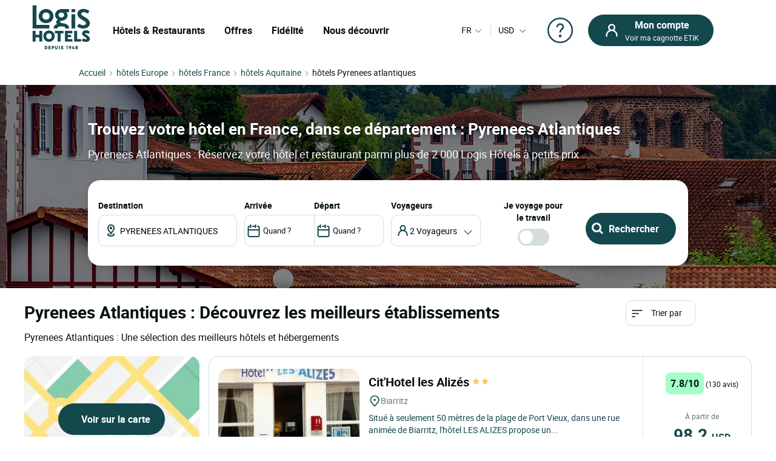

--- FILE ---
content_type: text/html; charset=UTF-8
request_url: https://www.logishotels.com/hotel/aquitaine/pyrenees-atlantiques
body_size: 43866
content:
<!DOCTYPE html>
<html lang="fr-FR">
   <head>
      <base href="https://www.logishotels.com/hotel/aquitaine/pyrenees-atlantiques" />
             <meta name="viewport" content="width=device-width, initial-scale=1.0">
      <title>Les meilleurs hôtels et prix en PYRENEES ATLANTIQUES - LOGIS Hôtels </title>
      <meta name="description" content="Un hôtel en  PYRENEES ATLANTIQUES pas cher ? Découvrez ce beau département et réservez à petit prix parmi 2000 hôtels LOGIS." />
      <meta name="keywords" content="hôtel dans la PYRENEES ATLANTIQUES , Hotel PYRENEES ATLANTIQUES , hotels de la PYRENEES ATLANTIQUES " />

    
      			<link href="https://www.logishotels.com/hotel/aquitaine/pyrenees-atlantiques" rel="canonical" />
		<link href="https://www.logishotels.com/hotel/aquitaine/pyrenees-atlantiques" rel="alternate" hreflang="fr-FR" />
			<link href="https://www.logishotels.com/hotel/de/aquitaine/pyrenees-atlantiques" rel="alternate" hreflang="de-DE" />
			<link href="https://www.logishotels.com/hotel/es/aquitania/pyrenees-atlantiques" rel="alternate" hreflang="es-ES" />
			<link href="https://www.logishotels.com/hotel/en/aquitaine/pyrenees-atlantiques" rel="alternate" hreflang="en-GB" />
			<link href="https://www.logishotels.com/hotel/it/aquitania/pyrenees-atlantiques" rel="alternate" hreflang="it-IT" />
			<link href="https://www.logishotels.com/hotel/nl/aquitaine/pyrenees-atlantiques" rel="alternate" hreflang="nl-NL" />
	

	<link href="https://www.logishotels.com/hotel/aquitaine/pyrenees-atlantiques" rel="alternate" hreflang="x-default" />


	<link href="https://www.logishotels.com/hotel/commun/assets/favicon.ico" rel="shortcut icon" type="image/vnd.microsoft.icon" />

	<meta name="viewport" content="width=device-width, initial-scale=1.0, maximum-scale=1.0, user-scalable=0" />


	<meta http-equiv="content-type" content="text/html; charset=utf-8" />
	<meta name="HandheldFriendly" content="true" />
	<meta name="apple-mobile-web-app-capable" content="YES" />
		    <meta name="robots" content="index, follow" />
	


	<meta name="apple-mobile-web-app-title" content="Logis Hotels">
	<meta property="og:image" content="https://www.logishotels.com/images/visuel_textual/Image_R_pyrennée_atlantique.jpg" />
	<!-- fonts -->
	<link rel="preload" as="font" href="https://www.logishotels.com/templates/sw_logis/fonts/roboto/Roboto-Regular-op.woff2" crossorigin="anonymous" type="application/font-woff2" />
	<link rel="preload" as="font" href="https://www.logishotels.com/templates/sw_logis/fonts/roboto/Roboto-Regular-op.woff" crossorigin="anonymous" type="font/woff" />
	<link rel="preload" as="font" href="https://www.logishotels.com/templates/sw_logis/fonts/roboto/roboto-medium-op.woff2" crossorigin="anonymous" type="application/font-woff2" />
	<link rel="preload" as="font" href="https://www.logishotels.com/templates/sw_logis/fonts/roboto/roboto-medium-op.woff" crossorigin="anonymous" type="font/woff" />
	<link rel="preload" as="font" href="https://www.logishotels.com/templates/sw_logis/fonts/roboto/roboto-bold-op.woff2" crossorigin="anonymous" type="application/font-woff2" />
	<link rel="preload" as="font" href="https://www.logishotels.com/templates/sw_logis/fonts/roboto/roboto-bold-op.woff" crossorigin="anonymous" type="font/woff" />
	<!-- fin -->

	<link href="https://www.logishotels.com/hotel/commun/assets/uikit/css/uikit.min.css?v=43" rel="stylesheet" media="screen,print" as="style" />
	<link href="https://www.logishotels.com/hotel/commun/assets/css_refonte/theme.css?v=43" rel="stylesheet" media="screen,print" as="style" />
	<script src="https://www.logishotels.com/media/vendor/jquery/js/jquery.min.js?v=43" type="text/javascript"></script>
		    <script type="text/javascript" src="https://www.logishotels.com/hotel/commun/assets/uikit/js/uikit.min.js?v=43"></script>
	
	<link rel="preload" fetchpriority="high" as="image" href="https://www.logishotels.com/images/visuel_textual/Image_R_pyrennée_atlantique.jpg" type="image">

	<script>
	    var textes = new Array();
	    textes["COM_SWHOTEL_HOTELSEARCH_ERROR_DESTINATION"] = "Veuillez choisir une destination";
	    textes["COM_SWHOTEL_HOTELSEARCH_ERROR_DATE"] = "Saisissez vos dates de séjour";
	    textes["url_annex"] = "https://www.logishotels.com/fr/firstresult";
	    textes["suivant"] = "Suivant";
	    textes["precedent"] = "Précédent";
	    textes["first_loaded"] = true;
	    textes["first_loaded_gplace"] = true;
	    var texte = new Array();
	    texte["COM_SWHOTEL_TRIER_PAR"] = "Trier par ";
	    texte["COM_SWHOTEL_DISTANCE"] = "Distance";
	    texte["COM_SWHOTEL_GLOBAL_TRI"] = "Tri";
	    texte["COM_SWHOTEL_SE_RENSEIGNER_SUR_PLACE"] = "Se renseigner sur place";
	    //var country_menu =[11,18,17,11239,13325,10143,10174,15284].join(',');
	    textes["nuits"] = "Nuit(s)";
	    textes["COM_SWHOTEL_ENFANT_AGE_DE_ENFANT"] = "Âge de l'enfant";
	    textes["COM_SWHOTEL_AN"] = "an";
	    textes["COM_SWHOTEL_ANS"] = "ans";
	    textes["voyageurs"] = "voyageurs";
	    textes["voyageur"] = "voyageur";
	    textes["pers"] = "2 pers";
	    textes["COM_SWHOTEL_DESTINATIONS"] = "DESTINATIONS";
	    textes["COM_SWHOTEL_HOTELS"] = "HÔTELS";
	    textes["COM_SWHOTEL_MES_DERNIERS_RECHERCHE"] = "Dernières recherches";
	    textes["nbr_pers"] = " voya";

	    var hotels = new Array();
	    var hotels_init = new Array();
	    var ifmobile = "";
	    var langpre = "fr";
	</script>

		<!-- Google  Tag Manager  GTM--><script>dataLayer = [{ 'event': 'pageView','envTemplate':'Hotel','pageName':'Les meilleurs hôtels et prix en PYRENEES ATLANTIQUES - LOGIS Hôtels ','envWork':'prod','envChannel':'desktop','envCountry':'fr','envLanguage':'fr','userDevice':'desktop',}];</script><!-- End Google  Tag Manager -->
<script>
                 /* initiation datalayer 4*/
                    window.dataLayer = window.dataLayer || [];
                    dataLayer.push({
                        'event' : 'page_view',
                        'page_type' : 'Hotel'
                    });
                </script>
<script>dataLayer.push({'event': 'not_logged'});</script>	<script>
	    (function(w, d, s, l, i) {
	        w[l] = w[l] || [];
	        w[l].push({
	            'gtm.start': new Date().getTime(),
	            event: 'gtm.js'
	        });
	        var f = d.getElementsByTagName(s)[0],
	            j = d.createElement(s),
	            dl = l != 'dataLayer' ? '&l=' + l : '';
	        j.async = true;
	        j.src =
	            'https://www.googletagmanager.com/gtm.js?id=' + i + dl;
	        f.parentNode.insertBefore(j, f);
	    })(window, document, 'script', 'dataLayer', 'GTM-NBGXX9J');
	</script>

		    <script src="https://www.google.com/recaptcha/api.js?onload=renderRecaptchaCallBack&amp;render=explicit&amp;hl=fr" async defer></script>
	    <script type="text/javascript" src="https://www.logishotels.com/templates/sw_logis/javascript/general.js"></script>
	    <script type="text/javascript" src="https://www.logishotels.com/components/com_ologis/assets/js/captcha_ologis.js"></script>
	    <script type="text/javascript" src="https://www.logishotels.com/media/com_swhotel/js/jquery.validate.js"></script>
	      
<meta property="og:title" content="Les meilleurs hôtels et prix en PYRENEES ATLANTIQUES - LOGIS Hôtels "/>
<meta property="og:type" content="Hotel"/>
<meta property="og:url" content="https://www.logishotels.com/hotel/aquitaine/pyrenees-atlantiques"/>
<meta property="og:description" content="Un hôtel en  PYRENEES ATLANTIQUES pas cher ? Découvrez ce beau département et réservez à petit prix parmi 2000 hôtels LOGIS."/>        </head>
   <body class="departement" data-departement="1164">
   
   <noscript><iframe src="https://www.googletagmanager.com/ns.html?id=GTM-NBGXX9J" height="0" width="0"  class="uk-hidden"></iframe></noscript>
   <!-- HEADER -->
              

<!-- <div id="loading">
    <div id="loading-image" uk-spinner="ratio: 4"></div>
</div>-->
 <header role="banner">
        <nav class="GlobHeader uk-navbar" uk-navbar  >
            <div class="contentHeader uk-width-1-2 uk-width-2-3@m uk-width-3-5@l  uk-flex uk-flex-middle ">
                <a href="#"  uk-toggle="target: #my-MenuMobile" title="Menu mobile" class="uk-hidden@m btnMobile  uk-icon" uk-icon="menu"></a>
                <div class="logo-head">
                    <a href="https://www.logishotels.com/fr/"  title="logo Logis">
                        <img class="logo-img" data-src="https://www.logishotels.com/images/LOGIS_HOTELS_DEPUIS_1948_LOGOTYP.png" alt=" logo Logis" uk-img="" width="107" height="68">
                    </a>
                </div>
                <div id="MenuDesktop" class="MenuHeader uk-visible@m">
                    <div id="topMenuID">
                    <ul class="uk-navbar-nav  mod-list">
                       <li class="item-4657">
                          <a href="#" class="item-1-menu-principal lien-menu-parent " role="button" aria-haspopup="true">Hôtels & Restaurants</a>
                           
<div class="DropNav" uk-drop="mode: click;">
	<div class="drop-holder"  >
	<button  id="closeDrop" class="uk-offcanvas-close uk-icon uk-close uk-visible@m" type="button" uk-close=""></button>
        <div class="navigation-block ">
            <div class="HeaderSeo uk-hidden@m uk-hidden@l ">
            	<div class="SubHeaderSeo">
                	<button class="uk-offcanvas-close uk-icon uk-close" type="button" uk-close=""></button>
                	<a href="https://www.logishotels.com/fr/" title="logo"><img class="logo-img" data-src="https://www.logishotels.com/images/LOGIS_HOTELS_DEPUIS_1948_LOGOTYP.png" alt=" logo Logis" uk-img="" width="77" height="77"></a>
                	<div id="HelpCompte-3" class="uk-float-right"></div>
            	</div>
            	<span class="btn-back-offcanvas uk-hidden@m uk-hidden@l "><i uk-icon="icon:chevron-left;ratio:0.8;"></i>Retour</span>
            	
            </div>
            <ul class="tab-nav">
              
            </ul>
        </div>
    </div>
</div>                       </li>
                       <li class="item-4658 uk-parent"><a href="#" class="s-menu-nos-offres">Offres</a></li>
                       <li class="item-4659 uk-parent"><a href="#" class="s-menu-sous-fidelite">Fidélité</a></li>
                       <li class="item-4660 uk-parent"><a href="#" class="s-menu-nous-decouvrir">Nous découvrir</a></li>
                    </ul>
                    
<div data-category="s-menu-nos-offres" class="SubMenuGlob uk-drop">
	<div class="head-menu-1"></div>
	<span class="btn-back-submenu uk-hidden@m uk-hidden@l"><i
		uk-icon="icon:chevron-left;ratio:0.8;"></i>Retour</span>
	<ul class="nav menu" id="s-menu-nos-offres">
		<li class="item-4661 divider deeper parent" data-title="Bons plans"
			data-parent="Bons plans"><span class="separator ">Bons plans</span>
			<ul class="nav-child unstyled small">

				<li class="item-4663" data-title="Dernières minutes"
					data-parent="Bons plans"><a
					href="https://www.logishotels.com/fr/bons-plans-promotions/dernieres-minutes"
					class=" link-menu-burger">Dernières minutes</a></li>
				<li class="item-4665" data-title="Réservations anticipées"
					data-parent="Bons plans"><a
					href="https://www.logishotels.com/fr/bons-plans-promotions/reservations-anticipees"
					class=" link-menu-burger">Réservations anticipées</a></li>
				<li class="item-4666" data-title="Offres spéciales"
					data-parent="Bons plans"><a
					href="https://www.logishotels.com/fr/bons-plans-promotions/offres-speciales "
					class=" link-menu-burger">Offres spéciales</a></li>
				<li class="item-4667" data-title="Voir tout"
					data-parent="Bons plans"><a
					href="https://www.logishotels.com/fr/bons-plans"
					class="lien-voir-tout link-menu-burger">Voir tout</a></li>
			</ul></li>

		<li class="item-5008 divider deeper parent" data-title="Cadeaux"
			data-parent="Cadeaux"><span class="separator ">Cadeaux</span>
			<ul class="nav-child unstyled small">
				<li class="item-5009" data-title="Cartes cadeaux" data-parent="Cadeaux"><a href="https://www.logishotels.com/fr/offrir/les-e-cartes-cadeaux" class=" link-menu-burger">Cartes cadeaux</a>
				</li>
				<li class="item-5034" data-title="Coffrets cadeaux" data-parent="Cadeaux"><a href="https://logishotels.bonkdo.com/fr/networkvouchers/" class=" link-menu-burger">Coffrets cadeaux</a></li>
				<li class="item-5085" data-title="Voir tout" data-parent="Cadeaux"><a href="https://www.logishotels.com/fr/cadeaux" class="lien-voir-tout link-menu-burger">Voir tout</a></li>
			</ul></li>

		<li class="item-4669 divider deeper parent"
			data-title="Séjours thématisés" data-parent="Séjours thématisés"><span
			class="separator ">Séjours thématisés</span>
			<ul class="nav-child unstyled small">
				<li class="item-4670" data-title="Plaisirs de la table "
					data-parent="Séjours thématisés"><a
					href="https://www.logishotels.com/fr/nos-sejours-inspirationnels/week-ends-et-sejours/week-ends-et-sejours-plaisirs-de-la-table"
					class=" link-menu-burger">Plaisirs de la table </a></li>
				<li class="item-4674" data-title="En amoureux"
					data-parent="Séjours thématisés"><a
					href="https://www.logishotels.com/fr/nos-sejours-inspirationnels/week-ends-et-sejours/week-ends-et-sejours-en-amoureux"
					class=" link-menu-burger">En amoureux</a></li>
				<li class="item-4671" data-title="A velo"
					data-parent="Séjours thématisés"><a
					href="https://www.logishotels.com/fr/nos-sejours-inspirationnels/week-ends-et-sejours/week-ends-et-sejours-a-velo"
					class=" link-menu-burger">A velo</a></li>
				<li class="item-4672" data-title="En famille"
					data-parent="Séjours thématisés"><a
					href="https://www.logishotels.com/fr/nos-sejours-inspirationnels/week-ends-et-sejours/week-ends-et-sejours-en-famille"
					class=" link-menu-burger">En famille</a></li>


				<li class="item-4675" data-title="Voir tout"
					data-parent="Séjours thématisés"><a
					href="https://www.logishotels.com/fr/nos-sejours-inspirationnels/week-ends-et-sejours"
					class="lien-voir-tout link-menu-burger">Voir tout</a></li>
			</ul></li>
		<li class="item-4676 divider deeper parent"
			data-title="Services et Equipements"
			data-parent="Services et Equipements"><span class="separator ">Services
				et Equipements</span>
			<ul class="nav-child unstyled small">
				
				<li class="item-4678" data-title="Affaires &amp; Groupes"
					data-parent="Services et Equipements"><a
					href="https://www.logishotels.com/fr/affaires-et-groupes"
					class=" link-menu-burger">Affaires &amp; Groupes</a></li>
				<li class="item-4679" data-title="Nos hôtels acceptant les animaux"
					data-parent="Services et Equipements"><a
					href="https://www.logishotels.com/fr/nos-services-et-equipements/nos-hotels-acceptant-les-animaux"
					class=" link-menu-burger">Nos hôtels acceptant les animaux</a></li>
				<li class="item-4680" data-title="Nos hôtels avec piscine"
					data-parent="Services et Equipements"><a
					href="https://www.logishotels.com/fr/nos-services-et-equipements/nos-hotels-avec-piscine"
					class=" link-menu-burger">Nos hôtels avec piscine</a></li>
					<li class="item-4681" data-title="Petit-déjeuner"
					data-parent="Petit-déjeuner"><a
					href="https://www.logishotels.com/fr/nos-services-et-equipements/le-tarif-petit-dejeuner-inclus"
					class=" link-menu-burger">Petit-déjeuner</a></li>
			</ul></li>
	</ul>
</div>


<div data-category="s-menu-sous-fidelite"
	class="SubMenuGlob GlobOptionMenu uk-drop uk-text-center">
	<div class="head-menu-1"></div>
	<span class="btn-back-submenu uk-hidden@m uk-hidden@l"><i
		uk-icon="icon:chevron-left;ratio:0.8;"></i>Retour</span>
	<ul class="nav menu" id="s-menu-sous-fidelite">
		<li class="item-4668" data-title="Votre programme de fidélité"
			data-parent=""><a
			href="https://www.logishotels.com/fr/etik-votre-programme-de-fidelite/gagnez-des-euros-avec-etik"
			class=" link-menu-burger"><img
				src="https://www.logishotels.com/images/icones-header/votre-programme-de-fidelite.png"
				alt="Votre programme de fidélité" width="71" height="38"
				loading="lazy"><span class="image-title">Votre programme de fidélité</span></a></li>
		<li class="item-4683" data-title="ETIK PRO" data-parent=""><a
			href="https://www.logishotels.com/fr/etik-votre-programme-de-fidelite/etik-pro"
			class=" link-menu-burger"><img
				src="https://www.logishotels.com/images/icones-header/etik-pro.png"
				alt="ETIK PRO" width="71" height="38" loading="lazy"><span
				class="image-title">ETIK PRO</span></a></li>
		<li class="item-4684" data-title="FAQ | Aide et questions"
			data-parent=""><a
			href="https://www.logishotels.com/fr/aide/aide-fidelite-etik/questions-sur-le-programme-de-fidelite"
			class=" link-menu-burger"><img
				src="https://www.logishotels.com/images/icones-header/faq-aide-et-questions.png"
				alt="FAQ | Aide et questions" width="71" height="38" loading="lazy"><span
				class="image-title">FAQ | Aide et questions</span></a></li>
	</ul>
</div>

<div data-category="s-menu-nous-decouvrir"
	class="SubMenuGlob GlobOptionMenu uk-drop uk-text-center">
	<div class="head-menu-1"></div>
	<span class="btn-back-submenu uk-hidden@m uk-hidden@l"><i
		uk-icon="icon:chevron-left;ratio:0.8;"></i>Retour</span>
	<ul class="nav menu" id="s-menu-nous-decouvrir">
		<li class="item-4730" data-title="Nos hôtels et hébergements"
			data-parent=""><a
			href="https://www.logishotels.com/fr/nous-decouvrir/nos-hotels-et-hebergements/nos-hebergements"
			class=" link-menu-burger"><img
				src="https://www.logishotels.com/images/icones-header/nos-hotels-et-hebergements.png"
				alt="Nos hôtels et hébergements" width="37" height="34"
				loading="lazy"><span class="image-title">Nos hôtels et hébergements</span></a></li>
		<li class="item-5028" data-title="Nos restaurants" data-parent=""><a
			href="https://www.logishotels.com/fr/nos-services-et-equipements/nos-restaurants"
			class=" link-menu-burger"><img
				src="https://www.logishotels.com/images/icones-header/nos-restaurants.png"
				alt="Nos restaurants" width="51" height="67" loading="lazy"><span
				class="image-title">Nos restaurants</span></a></li>
		<li class="item-4729" data-title="Nos marques Urbaines, Premium..."
			data-parent=""><a
			href="https://www.logishotels.com/fr/nous-decouvrir/nos-marques"
			class=" link-menu-burger"><img
				src="https://www.logishotels.com/images/icones-header/toutes-nos-marques-urbaines-premium-table-distinguee.png"
				alt="Nos marques Urbaines, Premium..." width="61" height="40"
				loading="lazy"><span class="image-title">Nos marques Urbaines,
					Premium...</span></a></li>
		<li class="item-4728" data-title="Nos engagements" data-parent=""><a
			href="https://www.logishotels.com/fr/nous-decouvrir/nos-engagements"
			class=" link-menu-burger"><img
				src="https://www.logishotels.com/images/icones-header/nos-engagements.png"
				alt="Nos engagements" width="28" height="30" loading="lazy"><span
				class="image-title">Nos engagements</span></a></li>
	</ul>
</div>                    </div>
                </div>
                
                
                <!-- Menu mobile -->
                <div id="my-MenuMobile" uk-offcanvas class="uk-hidden@m uk-hidden@l MenuMobile">
                    <div id="MobileMenu" class="uk-offcanvas-bar">
                        <div class="headerMobRe">
                            <button class="uk-offcanvas-close" type="button" uk-close></button>
                             <div class="logo-head">
                                 <a href="https://www.logishotels.com/fr/"  title="logo Logis">
                                    <img class="logo-img" data-src="https://www.logishotels.com/images/LOGIS_HOTELS_DEPUIS_1948_LOGOTYP.png" alt=" logo Logis" uk-img="" width="77" height="77">
                                </a>
                            </div>
                            <div id="HelpCompte-1" class="uk-float-right"></div>
                        </div>
                         
                     </div>
                </div>
            </div>
            <!-- connexion lang-->
            <div class="LangConnexion uk-width-1-2 uk-width-1-3@m uk-width-2-5@l ">
                <div id="langDesktop" class="langDesktop">
                    <div id="TopLangId" class="ModLangDevis">
                      
                        <!-- LANGUAGE SWITCHER -->
                        <div class="navLanguage ">
                                                       
                            <a href="javascript:void(0);" class="MenuLangswitch btn_Bg_lang_" title="langswitch"  >
                                <span class="LangActiveText "></span><i uk-icon="icon:chevron-down;ratio:0.8"></i>
                            </a>
                            <div id="LangModal" uk-dropdown="mode: click" class="uk-dropdown">
                                <div class="uk-hidden@m uk-hidden@l toplang">
                                    <span class="h2_textual">
                                        Sélectionnez votre langue                                    </span>
                                    <button id="closeDrop-1" class="uk-close-default" type="button" uk-close></button>
                                </div>
                                
                                                                <ul class=" uk-dropdown-nav">
                                    <li class="" dir="ltr">
                                        <a href="https://www.logishotels.com/hotel/en/aquitaine/pyrenees-atlantiques">
                                            <span class="flag_img bg-en"></span><span class="TextFlag" data-lang="EN"> English</span> </a>
                                    </li>
                                    <li class="lang-active" dir="ltr">
                                        <a href="https://www.logishotels.com/hotel/aquitaine/pyrenees-atlantiques">
                                            <span class="flag_img bg-fr"></span> <span class="TextFlag"  data-lang="FR">Français</span> </a>
                                    </li>
                                    <li class="" dir="ltr">
                                        <a href="https://www.logishotels.com/hotel/de/aquitaine/pyrenees-atlantiques">
                                            <span class="flag_img bg-de"></span> <span class="TextFlag"  data-lang="DE">Deutsch </span></a>
                                    </li>
                                    <li class="" dir="ltr">
                                        <a href="https://www.logishotels.com/hotel/es/aquitania/pyrenees-atlantiques">
                                            <span class="flag_img bg-es"></span> <span class="TextFlag" data-lang="ES">Español</span> </a>
                                    </li>
                                    <li class="" dir="ltr">
                                        <a href="https://www.logishotels.com/hotel/it/aquitania/pyrenees-atlantiques">
                                            <span class="flag_img bg-it"></span><span class="TextFlag" data-lang="IT"> Italiano</span> </a>
                                    </li>
                                    <li class="" dir="ltr">
                                        <a href="https://www.logishotels.com/hotel/nl/aquitaine/pyrenees-atlantiques">
                                            <span class="flag_img bg-nl"></span> <span class="TextFlag" data-lang="NL">Nederlands</span> </a>
                                    </li>
                                </ul>
                                
                                                                
                            </div>
                        </div>
                        <!-- fin lang -->
                          <div class="nav-currency">
                            	



	 
	
	  <form name="form_devise" id="form_devise" method="post">
    <!-- <p class="uk-hidden@m">Devise</p> -->
    <button type="button" class="BtnDevisModal" uk-toggle="target: #modal-Devise">
   
       	  
        <span class="Devise-1"> USD</span>
                          <span class="Devise-2 uk-hidden@m uk-hidden@l"> US DOLLAR</span>        
       	<input type="hidden" id="devise_client" value="USD" />
          <i uk-icon="icon:chevron-down;ratio:0.8;" class="uk-icon"></i>
        </button>
        <div class="ModalContainerDevise ">
      <div id="modal-Devise" class="ModalDevise" uk-modal>
       
       </div>
       </div>
       <input type="hidden" name="currency" id="currency" value="" />
    </form>
	


  

                        </div>
                    </div>
                </div>
                <!-- fin lang devis -->
                <div class="helpMenu">
                                   
                <a href="https://www.logishotels.com/fr/aide/aide-reservations/aide-sur-les-reservations-sejours" target="_blank" uk-icon="icon:question;ratio:2.2;"></a>
                </div>
                <div class="connexionTop">
                
                <div class="version_mobile uk-hidden@s uk-hidden@m uk-hidden@l">
                    
                                                    <a class="hors_ligne uk-button uk-button-primary" href="#PanneauCompte" uk-toggle>
                            <i uk-icon="icon:sw-user;ratio:1.2;" class="uk-icon"></i></a>
                                            
                    
                </div>
                <div class="version_desktop uk-visible@s">
                                            <a class="hors_ligne uk-button uk-button-primary" href="#PanneauCompte" uk-toggle>
                            <i  uk-icon="icon:sw-user;ratio:1.2;"></i>
                            <span class="uk-visible@m">
                                <strong>Mon compte</strong>
                                Voir ma cagnotte ETIK                            </span>
                        </a>
                                    </div>
                
             </div>
             
           </div>  

        </nav>
    </header>

<!--  -->
<div id="PanneauCompte" class="PanneauMonCompte" uk-offcanvas="flip: true">
    <div class="uk-offcanvas-bar">
        <button class="uk-offcanvas-close" type="button" uk-close></button>
        

                    <div class="modeNonConnecter ">
                <div class="h2_textual">Identifiez-vous</div>
                <div class="PanneauEtik">
                    <div><img src="https://www.logishotels.com/images/icones-header/votre-programme-de-fidelite.png" width="53" /></div>
                    <div>
                        <strong>Le programme de fidélité gratuit.</strong>
                        <p>Valable à l’hôtel et au restaurant</p>
                    </div>
                </div>


                    <div id="rendered-creat-account" class="Content_form rendered-form">
                        <form method="post" id="form-rendered-creat-account-modal" action="https://www.logishotels.com/" class="form_login_dash_modal" >
                                        
                            <div class="champsInput">

                                <label for="card-login" class="fb-text-label">Email</label>
                                <input onkeyup="this.value = this.value.toLowerCase();" value="" type="email" class="form-control" type="text" id="text-votre-email-modal" name="card-login" placeholder="Email" autocomplete="off" aria-label="Email" required />
                                <span class="validate-email">Saisissez une adresse Email valide</span>
                                <span class="highlight"></span>
                               

                            </div>
                            <div class="champsInput">
                                <label for="card-password">Mot de passe</label>
                                <div class="uk-position-relative">
                                    <input type="password" id="password_login_modal" name="card-password" placeholder="Mot de passe"  autocomplete="off" aria-label="Mot de passe" required/>
                                     <button type="button" class=" input-password-toggle">
                                       <span class="icon-fw" aria-hidden="true"></span>
                                     </button>
                                      <span class="validate-password">Saisissez votre mot de passe</span>
                                </div>
                                <div class="uk-text-right"><a href="#ModalOptions_PasswordOublie" uk-toggle>Mot de passe oublié ?</a></div>
                            </div>


                            <input type="hidden" name="option" value="com_ologis"> 
                            <input type="hidden" name="view" value="compte"> 
                            <input type="hidden" name="task" value="authentification"> 
                            <input type="hidden" name="url" value="https://www.logishotels.com/fr/my-account"> 
                            
                            <div class=" form-group field-button-valider">
                                
                                <button type="button" disabled="disabled" onclick="validateForm(this,'form-rendered-creat-account-modal','recaptchaLogin_modal');"  class="uk-button uk-button-primary btn-login" name="button-valider"  id="button-valider-modal">Se connecter</button> 

                            </div>              
                           <!-- #######################  BEGIN RECAPTCHA INVISIBLE #######################  -->  
                                                   
                            <div id='recaptchaLogin_modal'></div>                     
                            <input id="public_key_invisible" type="hidden" value="6Le-2qgUAAAAAImRsvXfc3j93HN3p4B2fjD14R6N"/>
                            <!-- #######################  END RECAPTCHA INVISIBLE #######################  -->  
                        </form>
                    </div>    



                <div class="champsInput">
                    <button class="uk-button uk-button-secondary" onclick="window.location.href='https://www.logishotels.com/fr/create-account/ ';">Rejoindre le programme fidélité</button>
                </div>
                <div class="lienPanneau">
                    <a href="https://www.logishotels.com/fr/acces-a-mes-reservations">Consulter mes réservations sans compte</a>
                    <a href="https://www.logishotels.com//aide/aide-fidelite-etik/questions-sur-le-programme-de-fidelite" class="besoin_daide">Aide</a>
                </div>
            </div>


        
    </div>
</div>



<!-- modal -->
<div id="ModalOptions_PasswordOublie" class="PasswordForget Content_form" uk-modal>
    <div class="uk-modal-dialog uk-modal-body">
        <button class="uk-modal-close-default" type="button" uk-close></button>
        <div class="modal-body" id="modal-send">
            <span class="h2_textual uk-modal-title uk-text-center">
                Mot de passe oublié ?            </span>
            <form method="post" id="PasswordOublie" action="?option=com_ologis&task=PasswordOublie">
                <div class="form-group field-text-votre-email">
                    <span style="display: none;" id="msg_identifiant_invalide" class="error error_msg">
                        L'adresse e-mail saisie ne correspond à aucun compte existant</span>
                    <label for="courriel_in" class="fb-text-label">Email</label>
                    <input onkeyup="this.value=this.value.toLowerCase()" type="text" name="courriel_in" id="courriel_in" placeholder="Email" />
                    <span class="validate-email">Saisissez une adresse Email valide</span>
                    <span class="highlight"></span>
                   
                </div>
                <p class="txt_forgetpass_msg">
                    Vous allez recevoir un lien pour réinitialiser votre mot de passe                </p>
                <div id='recaptchaLogin_forgetPassword'></div>
            </form>
            <div class="fb-button form-group field-button-valider">
                <button onclick="validateForm_forgetPassword(this,'PasswordOublie','recaptchaLogin_forgetPassword');" id="button-valider_mps" name="text-votre-email" class="uk-button uk-button-primary">
                    Valider</button>
            </div>
        </div>

    </div>
</div>


<div id="emailConfSend" class="PasswordForget Content_form" uk-modal>
    <div class="uk-modal-dialog uk-modal-body">
        <button class="uk-modal-close-default" type="button" uk-close></button>

        <div class="modal-body" id="modal_message" >
            <span class="h2_textual uk-modal-title uk-text-center">
                Mot de passe oublié ?            </span>
            <div class="img_etape uk-text-center">
                <img data-src="https://www.logishotels.com//components/com_ologis/assets/images/check.svg" alt="Mot de passe oublié ?" width="60" height="61" uk-img>
            </div>
            <p class="txt_reini_pss">
                Un lien vient de vous être envoyé ! <br />Cliquez sur le lien pour réinitialiser votre mot de passe            </p>
        </div>
    </div>
</div>

<!-- fin -->

<script type="text/javascript">

   jQuery ( document ).ready ( function () {

        var isshow = localStorage.getItem('isshow');
        if (isshow== null) {
            localStorage.setItem('isshow', 1);
        }
        $(".input-password-toggle").click(function() {

            $(this).toggleClass("icon-eye");
                input = $(this).parent().find("input");
            if (input.attr("type") == "password") {
                input.attr("type", "text");
            } else {
                input.attr("type", "password");
            }
        });



    show_password ();
    forget_password ();
    //mdp_oublie ();
    jQuery( "#form-rendered-creat-account-modal input" ).keyup(function() {
        jQuery( this ).parent().find("label").show();
         if(!jQuery( this ).val() ){
             jQuery( this ).parent().find("label").hide();
         }
    });


    if(jQuery('#form-rendered-creat-account-modal').length){        
        if ( jQuery ( '#form-rendered-creat-account-modal' ).validate().checkForm() ) {
            jQuery ( '#form-rendered-creat-account-modal #button-valider-modal' ).prop ( "disabled" , false );
        }
    }



    jQuery ( "#form-rendered-creat-account-modal" ).validate ( { 
    rules : {
        "card-password" : "required" , "card-login" : {
        required : true , email : true
        }
    } , errorPlacement : function ( error , element ) {
    }

    } );

    jQuery ( '#form-rendered-creat-account-modal input' ).on ( 'keyup blur' , function (event) {
        //var form_account = jQuery( "#form-rendered-creat-account-modal" ).validate();
        if (event.keyCode === 13 && form_account.valid() ==true) {
            validateForm(this,'form-rendered-creat-account-modal','recaptchaLogin_modal');
        }   

    } );

    jQuery ( '#form-rendered-creat-account-modal #text-votre-email-modal' ).on ( 'blur' , function (event) {
        var form_account = jQuery( "#form-rendered-creat-account-modal" ).validate();
        
        if ( jQuery ( '#form-rendered-creat-account-modal' ).validate().checkForm() ) {
            jQuery ( '#form-rendered-creat-account-modal #button-valider-modal' ).addClass ( 'valid' );
            jQuery ( '#form-rendered-creat-account-modal #button-valider-modal' ).prop ( "disabled" , false );
            
        }else {
            jQuery ( '#form-rendered-creat-account-modal #button-valider-modal' ).removeClass ( 'valid' );
            jQuery ( '#form-rendered-creat-account-modal #button-valider-modal' ).prop ( "disabled" , true );
        }

        //check si l'email est valide ou pas (ticket 60388)
        var emailIsValid = jQuery ( '#form-rendered-creat-account-modal' ).validate().element(jQuery('#text-votre-email-modal'));
        if(emailIsValid){
            jQuery ( '#form-rendered-creat-account-modal .validate-email' ).hide();
        }else{
            jQuery ( '#form-rendered-creat-account-modal .validate-email' ).show();
        }


    });

    $('#form-rendered-creat-account-modal #password_login_modal').on('blur', function(event) {

        var passwordField = jQuery('#password_login_modal').val().trim();

        // Vérifier manuellement si le champ de mot de passe a une valeur
        if (passwordField !== '') {
            // Si le champ a une valeur, on cache le message d'erreur
            jQuery('#form-rendered-creat-account-modal .validate-password').hide();
        } else {
            // Si le champ est vide, on affiche le message d'erreur
            jQuery('#form-rendered-creat-account-modal .validate-password').show();
        }

        // Vérifier la validité du formulaire
        if (jQuery('#form-rendered-creat-account-modal').validate().checkForm()) {
            jQuery('#form-rendered-creat-account-modal #button-valider-modal').addClass('valid');
            jQuery('#form-rendered-creat-account-modal #button-valider-modal').prop("disabled", false);
        } else {
            jQuery('#form-rendered-creat-account-modal #button-valider-modal').removeClass('valid');
            jQuery('#form-rendered-creat-account-modal #button-valider-modal').prop("disabled", true);
        }

    });
});
//-->
</script>






<!-- //HEADER -->
<script>
jQuery(document).ready(function($) {
jQuery(window).on('load', function () {
    jQuery('#loading').hide();
  });
});
var LangText = jQuery('.lang-active .TextFlag').attr('data-lang');
jQuery('.LangActiveText').text(LangText);
if (jQuery(window).width() < 960) {
    jQuery('#closeDrop-1').click(function(){
        UIkit.dropdown("#LangModal").hide();
    });
    
    
}else{
 //jQuery(".MenuHeader").find(".uk-navbar-nav .uk-parent").appendTo(".MonCompteDesktopDiv ul ");
    
}
</script>

           
            <!-- //HEADER -->
   <main role="main">
		<!-- dbut moteur -->
                
     	  <div id="PathwayDesktop">
<ul itemtype="http://schema.org/BreadcrumbList" class="breadcrumb">
               <li itemprop="itemListElement" itemscope itemtype="http://schema.org/ListItem" >
        <a href="https://www.logishotels.com" itemprop="item"> <span itemprop="name">Accueil</span> </a>
        <meta itemprop="position" content="1">
      </li>
                                  
                                <li itemprop="itemListElement" itemscope itemtype="http://schema.org/ListItem">
                  	<i class="uk-icon" uk-icon="chevron-right"></i>
                     <a href="https://www.logishotels.com/hotel/" itemprop="item"> <span itemprop="name">hôtels Europe</span></a>
                      <meta itemprop="position" content="2" />
                  </li>
                                                
                                <li itemprop="itemListElement" itemscope itemtype="http://schema.org/ListItem">
                  	<i class="uk-icon" uk-icon="chevron-right"></i>
                     <a href="https://www.logishotels.com/hotel/france.html" itemprop="item"> <span itemprop="name">hôtels France</span></a>
                      <meta itemprop="position" content="3" />
                  </li>
                                                
                                <li itemprop="itemListElement" itemscope itemtype="http://schema.org/ListItem">
                  	<i class="uk-icon" uk-icon="chevron-right"></i>
                     <a href="https://www.logishotels.com/hotel/aquitaine" itemprop="item"> <span itemprop="name">hôtels Aquitaine</span></a>
                      <meta itemprop="position" content="4" />
                  </li>
                                                
                             
                  <li itemprop="itemListElement" itemscope itemtype="http://schema.org/ListItem">
                  	<i class="uk-icon" uk-icon="chevron-right"></i>
                     <span   itemprop="name"> <span itemprop="name">hôtels Pyrenees atlantiques</span></span>
                      <meta itemprop="position" content="5" />
                  </li>
                       </ul>
   </div>
   
   

      
   <script type="application/ld+json">
{"@context":"https://schema.org","@type":"BreadcrumbList","itemListElement":[{"@type":"ListItem","position":1,"item":{"@id":"https://www.logishotels.com","name":"Accueil"}},{"@type":"ListItem","position":2,"item":{"@id":"https://www.logishotels.com/hotel/","name":"hôtels Europe"}},{"@type":"ListItem","position":3,"item":{"@id":"https://www.logishotels.com/hotel/france.html","name":"hôtels France"}},{"@type":"ListItem","position":4,"item":{"@id":"https://www.logishotels.com/hotel/aquitaine","name":"hôtels Aquitaine"}},{"@type":"ListItem","position":5,"item":{"name":"hôtels Pyrenees atlantiques"}}]}</script>


   
          <div id="niveau_department" class="bann_search">
    <img data-src="https://www.logishotels.com/images/visuel_textual/Image_R_pyrennée_atlantique.jpg" uk-img class="uk-visible@m" />    <div class="BgSearchHome"></div>
    <div class="StickySearch" uk-sticky="">
        <div class="moteur_search">



            	<h1>Trouvez votre hôtel en France, dans ce département : Pyrenees Atlantiques</h1>	  	<p class="h2_textual">Pyrenees Atlantiques : Réservez votre hôtel et restaurant parmi plus de 2 000 Logis Hôtels à petits prix</p>
	

            <div id="MobileSearchT" class="SearchMobileTextual ContentSearch uk-position-relative uk-hidden@m uk-hidden@l">
                <div class="DestinationMoteur">
                    <label for="destination">Destination</label>
                    <input type="text" value="PYRENEES ATLANTIQUES" name="destination" placeholder="Destination, ville, nom d'hôtel..." class="destination_ville destVilleMob">
                    <input type="text" value="PYRENEES ATLANTIQUES" name="destination_" placeholder="Destination ? Quand ? 2 pers ... " class="destVilleMobSticky destination_ville MobSticky">
                </div>
                <div class="DateMoteur">
                    <div class="DateGlob">
                        <label for="DateIn">Dates</label>
                        <input type="text" value="Quand ?" class="DateArrive dateArriveMobile" placeholder="Quand ?" autocomplete="off" />
                    </div>
                    <div class=" ChampVoyage">
                        <label for="adult_ville">voyageurs</label>
                        <input type="text" name="adult_ville" class="adult_ville" value="2 voyageurs " autocomplete="off" aria-label="2 adultes  - 0 enfants">
                    </div>
                </div>
                <span uk-toggle="#ModalSearchMob" uk-toggle class="uk-position-cover"></span>
            </div>

            <div id="ModalSearchMob" class="ModalTextualSearch">
                <div class="uk-hidden@m uk-hidden@l">
                    <div class="uk-modal-title">Votre recherche</div>
                    <button class="uk-modal-close-default" type="button" uk-close></button>
                </div>
                <div id="map_canvas" style="display:none;"></div>
                <div id="google_autocompleter"></div>
                <div id="result"></div>
                                <form method="get" onsubmit="return verifForm_annex(this);" action="/fr/hotels" id="hotelsearchForm">
                                        <div class="uk-grid-small ContentSearch" uk-grid>
                        <div class="uk-width-1-1 uk-width-1-4@m  DestinationMoteur">
                            <span id="destination-clean" class="clean-input uk-hidden" uk-icon="close"></span>
                            <img id="destination-spinner" src="https://www.logishotels.com/images/spinner-1.gif" alt="spinner">
                            <label for="destination">Destination</label>
                            <input value="PYRENEES ATLANTIQUES" type="text" name="destination" id="destination" class="ui-autocomplete-input destination_ville"
                                title="Destination"  placeholder="Destination, ville, nom d'hôtel..." autocomplete="off">
                                                    </div>
                        <div class="uk-width-1-4@m  DateMoteur ">
                            <div class="DateGlob">
                                <label for="DateIn">ARRIVÉE</label>
                                <input readonly="readonly" type="text" id="DateIn" name="DateIn" value="" class="DateArrive input_dates" placeholder="Quand ?" autocomplete="off" />
                            </div>
                            <div class="DateGlob">
                                <label for="DateIn">DÉPART</label>
                                <input readonly="readonly" aria-label="DateOut" type="text" id="DateOut" name="DateOut" value="" class="DateDepart input_dates" placeholder="Quand ?" autocomplete="off" />
                            </div>

                        </div>
                        <div class="uk-width-1-1 uk-width-1-6@m  ChampVoyage">
                            <label for="adult_ville">voyageurs</label>
                            <button class=" buttonvoyage uk-width-1-1" type="button" aria-label="voyageur">
                                <span id="nb_personne">
                                    2 voyageurs                                </span>
                                <span class=" uk-icon" uk-icon="chevron-down"></span>
                            </button>
                            <div class="BlocRommPop" uk-dropdown="mode: click;">
                                <hr class="HomeSep">
                                <div class="adultLine lineRoom uk-flex uk-flex-middle">
                                    <label for="input_adulte">
                                        adulte(s)</label>
                                    <button onclick="ChangeNumberOccupation(this,1,15,'adulte');" class="minus" type="button" aria-label="Retirer"><span class="sr-only">
                                            Retirer</span></button>
                                    <input readonly="readonly" id="input_adulte" class="adultsNumber number" name="nb_adultes" type="text" value="2" tabindex="-1">
                                    <button onclick="ChangeNumberOccupation(this,1,15,'adulte');" class="plus" type="button" aria-label=" Ajouter"><span class="sr-only">
                                            Ajouter</span></button>
                                </div>
                                <hr>
                                <div class="EnfantLine lineRoom uk-flex uk-flex-middle">
                                    <label for="input_enfant">
                                        enfant(s) <span>De 0 à 12 ans</span></label>
                                    <button onclick="ChangeNumberOccupation(this,0,10,'enfant');" id="minus" class="minus" type="button" aria-label="Retirer"><span class="sr-only">
                                            Retirer</span></button>
                                    <input readonly="readonly" id="input_enfant" class="EnfantNumber number" name="nb_enfants" type="text" value="0" tabindex="-1">
                                    <button onclick="ChangeNumberOccupation(this,0,10,'enfant');" id="plus" class="plus" type="button" aria-label="Ajouter"><span class="sr-only">
                                            Ajouter</span></button>
                                </div>

                                <div id="AgeEnfant_container" class="AgeEnfant lineRoom">

                                    
                                </div>

                                                                    <hr>
                                    <div class="lineRoom uk-flex uk-flex-middle">
                                        <label for="nb_chambres">Chambre(s)</label>
                                        <button onclick="ChangeNumberChambre(this,1,5,'chambres');" id="minus-1" class="minus" type="button" aria-label="Retirer"><span class="sr-only">
                                                Retirer</span></button>
                                        <input id="nb_chambres" class="number" name="nb_chambres" type="text" value="1" tabindex="-1">
                                        <button onclick="ChangeNumberChambre(this,1,5,'chambres');" id="plus-1" class="plus" type="button" aria-label="Ajouter"><span class="sr-only">
                                                Ajouter</span></button>
                                    </div>
                                                                <span onclick="closeMe('BlocRommPop')" class="ValiderBtn">Valider</span>
                            </div>
                        </div>
                        <div class="TravelMoteur uk-width-1-6@m">
                            <label for="you-travel">
                                <strong>Je voyage pour le travail</strong>
                                <input type="checkbox" name="you-travel" id="you-travel">
                                <span></span>
                            </label>
                        </div>
                        <div class=" uk-width-1-1 uk-width-1-6@m ">
                            <input type="submit" value="Rechercher" class="btnRecherche uk-button uk-button-primary uk-width-1-1" title="Rechercher">
                                                            <input id="destination_val" name="destination_val" type="hidden" value="PYRENEES ATLANTIQUES" />
                                <input id="destination_lat" name="destination_lat" type="hidden" value="" />
                                <input id="destination_long" name="destination_long" type="hidden" value="" />
                                <input id="destination_short" name="destination_short" type="hidden" value="" />
                                <input id="destination_hotel_code" name="destination_hotel_code" type="hidden" value="" />
                                								<input id="zoneid" name="zoneid" type="hidden" value="1164" />
								                                <? /* SWPP #56909 Hôtels non-réservables à partir des pages textual target */ ?>
                                <input type="hidden" name="opt_chambre" id="opt_chambre" value="2" />

                                                                                       </div>
                    </div>
                </form>
            </div>
        </div>

    </div>
</div>


<div id="ModalOptions_error" class="Modal_cal_alt" uk-modal style="top:90px">
    <div class="uk-modal-dialog">
        <div class="uk-alert-danger" uk-alert>
            <button class="uk-modal-close-default" type="button" uk-close></button>
            <p class="modal-body-msg-cal" aria-hidden="true"></p>
        </div>
    </div>
</div>
		<!-- fin moteur -->

		<div uk-filter="target: .js-filter-dispo"  class="Pagecontent uk-container uk-container-center">
			<div class="TopContent" uk-grid>
	<div class="TitleTop uk-width-4-5@m">
		

		
			<h2>Pyrenees Atlantiques : Découvrez les meilleurs établissements</h2>
			<p class="uk-visible@m">Pyrenees Atlantiques : Une sélection des meilleurs hôtels et hébergements</p>

		
		
	</div>

	<div class="uk-width-1-5@m TriTop" uk-slider>
		<ul class="uk-slider-items">
			<li class="uk-hidden@m uk-hidden@l"><a onclick='document.getElementById("form_id").submit();' target="_blank" class="showMapMobile BtnFilterMob"><i uk-icon="icon:sw-map;ratio:0.8;"></i>Carte</a></li>
			<li class="uk-hidden@m uk-hidden@l"><span id="BtnEquipementPopulaire" class="BtnFilterMob" title="equipement populaire"><span class="marg-5" uk-icon="sw-equip"></span>Équipements populaires</span></li>

			<li class="TriPar">
				<div class=" SelectTri ">
					<i uk-icon="sw-sort"></i>
					<select name="trier_par" aria-label="trier par">

						<option  value="data-order">Trier par </option>
												<option value="data-prix">Prix croissant</option>
						<option value="data-prix-desc">Prix décroissant</option>
						<option value="data-avis-desc">Note clients</option>
					</select>
				</div>
			</li>
			<li class="uk-hidden@m uk-hidden@l"><span id="BtnEtoile" class="BtnFilterMob"><span class="marg-5" uk-icon="sw-grade"></span>Étoiles</span></li>
			<li class="uk-hidden@m uk-hidden@l"><span class="BtnFilterMob" style="visibility: hidden">&nbsp;</span></li>
		</ul>
	</div>
</div>


<div class="uk-hidden" id="hidden_tri">
	<div id="data-order" uk-filter-control="sort: data-order"></div>
		<div id="data-prix" uk-filter-control="sort: data-prix">Prix croissant</div>
	<div id="data-prix-desc" uk-filter-control="sort: data-prix; order: desc">Prix décroissant</div>
	<div id="data-avis-desc" uk-filter-control="sort: data-avis; order: desc">Note clients</div>
</div>			<div class="uk-grid-small js-filter-dispo" uk-grid>
       	 	     <!-- left -->
       	 		<div class="LeftPage uk-width-1-4@m">
					<div id="containerFilterListe">
			<div class="MapLeft uk-position-relative RadiusGlob"
			data-src="https://www.logishotels.com/hotel/commun/assets/images/map.png"
			uk-img>
		
			<a onclick='document.getElementById("form_id").submit();' target="_blank"
				title="Voir sur la carte"
				class="uk-position-cover uk-flex uk-flex-middle uk-flex-center"> <span
					class="uk-button uk-button-primary"><i class="marg-5"
						uk-icon="location"></i>
					Voir sur la carte</span>
			</a>


		</div>
		<form id="form_id" target="_blank" method="get" action="/fr/recherche-cartographique?zoneid=1164">

		<input type="hidden" name="zoneid" value="1164" />		<input name="viewmap" type="hidden" value="true" />
		<input name="textual" type="hidden" value="1" />
		<div id="EquipementPopulaire" class="FilterLeft EquipementPopulaireClss">
			<div class="SubFiltreCanvas ">
				<div class="TitreFiltre uk-position-relative">
					Équipements populaires <span
						class="closeCanva uk-hidden@m uk-hidden@l" uk-close></span>
				</div>
				<div class="ElementFilter dataLayerFilter">
					<label for="wifi">
						<input name="filter-services[]"
							data-libelle="Wifi" filter-type="data-services" value="33" filter-value="33"
							class="uk-checkbox sw-check" type="checkbox"> <span
							class="libelleFiltre">Wifi</span>
						<span class="Nbfiltre" filter-type="data-services" filter-value="33"></span>
					</label>
				</div>
				<div class="ElementFilter dataLayerFilter">
					<label for="Restaurant">
						<input name="filter-services[]"
							id="Restaurant" data-libelle="Restaurant"
							filter-type="data-services" filter-value="RESTO" value="RESTO"
							class="uk-checkbox sw-check" type="checkbox">
						<span class="libelleFiltre">Restaurant</span> <span
							class="Nbfiltre" filter-type="data-services" filter-value="RESTO"></span>
					</label>
				</div>
				<div class="ElementFilter dataLayerFilter">
					<label for="annimaux">
						<input name="filter-services[]" id="annimaux"
							data-libelle="Animaux acceptés" filter-type="data-services"
							filter-value="21" value="21" class="uk-checkbox sw-check" type="checkbox">
						<span class="libelleFiltre">Animaux acceptés</span>
						<span class="Nbfiltre" filter-type="data-services"
							filter-value="21"></span>
					</label>
				</div>
				<div class="ElementFilter">
					<label for="Piscine">
						<input name="filter-services[]" id="Piscine"
							data-libelle="Piscine" filter-type="data-services"
							filter-value="10" value="10"
							class="uk-checkbox sw-check" type="checkbox">
						<span class="libelleFiltre">Piscine</span> <span class="Nbfiltre"
							filter-type="data-services" filter-value="10"></span>
					</label>
				</div>
				<div class="ElementFilter dataLayerFilter">
					<label for="Parking">
						<input name="filter-services[]" id="Parking"
							data-libelle="Parking" filter-type="data-services"
							filter-value="5" value="5"
							class="uk-checkbox sw-check" type="checkbox">
						<span class="libelleFiltre">Parking</span> <span
							class="Nbfiltre" filter-type="data-services" filter-value="5"></span>
					</label>
				</div>

				<div class="ElementFilter dataLayerFilter">
					<label for="Borne_electrique">
						<input name="filter-services[]" id="Borne"
							data-libelle="Borne électrique" filter-type="data-services"
							filter-value="70" value="70"
							class="uk-checkbox sw-check" type="checkbox">
						<span class="libelleFiltre">Borne électrique</span> <span
							class="Nbfiltre" filter-type="data-services" filter-value="70"></span>
					</label>
				</div>

				<div class="ElementFilter uk-hidden@m uk-hidden@l">
					<span class="closeCanva uk-button uk-button-primary uk-width-1-1">Voir les résultats</span>
				</div>
			</div>
		</div>
	</form>
	<div id="Etoile" class="FilterLeft">
		<div class="SubFiltreCanvas ">
			<div class="TitreFiltre">
				Étoiles <span class="closeCanva uk-hidden@m uk-hidden@l" uk-close></span>
			</div>
			<div class="uk-child-width-1-5 uk-grid-collapse" uk-grid>
				<div class="EtoileFiltre ElementFilter">
					<label><input data-libelle="1 étoile" class="uk-checkbox sw-check"
							filter-type="data-rating-stars" filter-value="etoile1" type="checkbox"
							name="filter-services[]"><span>1</span></label>
				</div>
				<div class="EtoileFiltre ElementFilter">
					<label><input data-libelle="2 étoiles" class="uk-checkbox sw-check"
							filter-type="data-rating-stars" filter-value="etoile2" type="checkbox"
							name="filter-services[]"><span>2</span></label>
				</div>
				<div class="EtoileFiltre ElementFilter">
					<label><input data-libelle="3 étoiles" class="uk-checkbox sw-check"
							filter-type="data-rating-stars" filter-value="etoile3" type="checkbox"
							name="filter-services[]"><span>3</span></label>
				</div>
				<div class="EtoileFiltre ElementFilter">
					<label><input data-libelle="4 étoiles" class="uk-checkbox sw-check"
							filter-type="data-rating-stars" filter-value="etoile4" type="checkbox"
							name="filter-services[]"><span>4</span></label>
				</div>

				<div class="EtoileFiltre ElementFilter">
					<label><input data-libelle="5 étoiles" class="uk-checkbox sw-check"
							filter-type="data-rating-stars" filter-value="etoile5" type="checkbox"
							name="filter-services[]"><span>5</span></label>
				</div>
			</div>
			<div
				class="uk-float-left uk-width-1-1 ElementFilter uk-hidden@m uk-hidden@l">
				<span class="closeCanva uk-button uk-button-primary uk-width-1-1">Voir les résultats</span>
			</div>
		</div>
	</div>
</div>       	 		</div>
       	 		<!-- fin left -->
       	 		<!-- Right -->
       	 		<div class="RightPage uk-width-3-4@m" id="listHotels">
       	 			<div class="RecapFilter"></div>
					<div class="recap_filter_tri uk-hidden"></div>
       	 		       	 		<div class="js-filter-dispo">
																		   <div  id="ListeHotel_93619"
				  class="ListeHotel  uk-grid-small ListeTextualHotel RadiusGlob hotel uk-grid show_in_filter" uk-grid
					data-services="1#21#22#33#49#54#6#BUFFET#CHQ#LCV#RP#ACTECO#RSE9"
					data-prix = "98.20"
				 	data-order = "107"
					data-rating-stars = "etoile2"
					data-avis="7.77">
					  <div class="uk-width-4-5@m Contenttextual uk-grid-small" uk-grid>
           	 						<div class=" uk-width-2-5 uk-width-1-3@m ImgHotel">
        									    <a class="ImgTextual RadiusGlob uk-position-relative target-to-hotel-dl" onclick='ga("send", "event", "detail textual Ville", "clic", "Cit`Hotel les Alizés (BIARRITZ)","fr");'
        										title="Cit'Hotel les Alizés" aria-label="Cit'Hotel les Alizés"
        										href="/fr/hotel/cithotel-les-alizes-93619" target="_blank"
        										 data-currency-dl="USD"
                                  data-value-dl="82"
                                  data-item-name-dl="Cit'Hotel les Alizés"
                                  data-item_id-dl="93619"                
                                  data-location-id-dl="BIARRITZ"
                                  data-index-dl="0"
                                  data-item-brand-dl="CIT'HOTEL"
                                  data-price-dl="98.20"
                                  data-list-name-dl = "Pages textual"
                                  data-quantity-dl="1"><img 
        										class="accordion__img" uk-img
        										data-src="https://medias.logishotels.com/property-images/93619/facade/retro/moyen/citotel-hotel-les-alizes-facade-biarritz-877353.jpg"
        										title="Cit'Hotel les Alizés"
        										alt="Cit'Hotel les Alizés" width="360" height="270" />
        									     </a>
									  </div>
									  <div class="uk-width-3-5 uk-width-2-3@m">

									                                        <div class="SegmentTextual">
										                                                                   
                                        </div>
                                        									 

										<h3>
            								<a class="target-to-hotel-dl" data-currency-dl="USD"
                                  data-value-dl="82"
                                  data-item-name-dl="Cit'Hotel les Alizés"
                                  data-item_id-dl="93619"                
                                  data-location-id-dl="BIARRITZ"
                                  data-index-dl="0"
                                  data-item-brand-dl="CIT'HOTEL"
                                  data-price-dl="98.20"
                                  data-list-name-dl = "Pages textual"
                                  data-quantity-dl="1" href="/fr/hotel/cithotel-les-alizes-93619"
            								   title="Hôtel : Cit'Hotel les Alizés" target="_blank">
            					               Cit'Hotel les Alizés&nbsp;<span
            									class="hotel_rating stars_2"
            									title="2 étoiles">2</span>
            								</a>
            							</h3>
										<p class="AdresseTextual"><span ></span>
										Biarritz										</p>
										        	                                            <p class="desc"><a  target="_blank" title="Cit'Hotel les Alizés" href="/fr/hotel/cithotel-les-alizes-93619">Situé à seulement 50 mètres de la plage de Port Vieux, dans une rue animée de Biarritz, l'hôtel LES ALIZES propose un...</a></p>
        	                                    	                             										<div class="EquipementTextual uk-visible@m">
																	 					<span class="icon_service ColorPrimary" data-uk-tooltip title="Cet établissement est équipé du Wifi" value="33" uk-icon="icon:sw-33; ratio:1.2" ></span>
                                           							 					<span class="icon_service ColorPrimary" data-uk-tooltip title="Cet établissement accepte les animaux" value="21" uk-icon="icon:sw-21; ratio:1.2" ></span>
                                                      	 								 
           	 							</div>
           	 							 									 </div>
					    </div>
						<div class="uk-width-1-5@m RightListeTextual">
				          <div uk-grid="" >
						  <div class="pointTextual uk-width-2-5 uk-width-1-1@m ">
						  																	<a class=" BadgeAvis"
									onclick='ga("send", "event", "avis textual Ville", "clic", "Cit`Hotel les Alizés (BIARRITZ)","fr");'
									
									
									title="Cit'Hotel les Alizés - Avis des clients"
									href="/fr/hotel/cithotel-les-alizes-93619?layout=avis" class="note" target="_blank"> <span class="scoreAvis">
    										7.8/10</span> 
											 
									
								</a>
								 <span class="NumAvis">(130 avis)													 </span>
				                 				                  							</div>
							<div class="PrixTextual uk-width-3-5 uk-width-1-1@m">
															
                  				  <span class="Apartire">	À partir de </span>
				  <a class="PrixGlob ColorPrimary" href="/fr/hotel/cithotel-les-alizes-93619" target="_blank">
					  	98.2					  	<strong>USD</strong>

				  </a>
				   				  	<span class="NuitTextual uk-visible@m"> 1 nuit, 2 voyageurs</span>
					 				
                  				 
                 
        				        				   <a
							onclick='ga("send", "event", "resa textual Ville", "clic", "Cit`Hotel les Alizés (BIARRITZ)","fr");'
							href="/fr/hotel/cithotel-les-alizes-93619"
							title="Découvrir : Cit'Hotel les Alizés"
							class="uk-button uk-button-primary target-to-hotel-dl" target="_blank"
							data-currency-dl="USD"
                                              data-value-dl="82"
                                              data-item-name-dl="Cit'Hotel les Alizés"
                                              data-item_id-dl="93619"                
                                              data-location-id-dl="BIARRITZ"
                                              data-index-dl="0"
                                              data-item-brand-dl="CIT'HOTEL"
                                              data-price-dl="98.20"
                                              data-list-name-dl = "Pages textual"
                                              data-quantity-dl="1">Découvrir</a>
        				                          
										
										
							</div>
						  </div>
						</div>

                       </div>
					   					
                
				     							   <div  id="ListeHotel_2346"
				  class="ListeHotel  uk-grid-small ListeTextualHotel RadiusGlob hotel uk-grid show_in_filter" uk-grid
					data-services="19#21#3#31#33#4#43#45#49#5#53#ANGL#AUTOCAR#BAR#BUFFET#CHQ#ECK#LCV#ACTECO#RSE9#SEDU#TER#RESTO"
					data-prix = "83.83"
				 	data-order = "115"
					data-rating-stars = "etoile2"
					data-avis="8.95">
					  <div class="uk-width-4-5@m Contenttextual uk-grid-small" uk-grid>
           	 						<div class=" uk-width-2-5 uk-width-1-3@m ImgHotel">
        									    <a class="ImgTextual RadiusGlob uk-position-relative target-to-hotel-dl" onclick='ga("send", "event", "detail textual Ville", "clic", "Logis Hôtel Noblia (BIDARRAY)","fr");'
        										title="Logis Hôtel Noblia" aria-label="Logis Hôtel Noblia"
        										href="/fr/hotel/logis-hotel-noblia-2346" target="_blank"
        										 data-currency-dl="USD"
                                  data-value-dl="70"
                                  data-item-name-dl="Logis Hôtel Noblia"
                                  data-item_id-dl="2346"                
                                  data-location-id-dl="BIDARRAY"
                                  data-index-dl="1"
                                  data-item-brand-dl="LOGIS HOTELS"
                                  data-price-dl="83.83"
                                  data-list-name-dl = "Pages textual"
                                  data-quantity-dl="1"><img 
        										class="accordion__img" uk-img
        										data-src="https://medias.logishotels.com/property-images/2346/facade/retro/moyen/logis-hotel-noblia-facade-bidarray-957930.jpg"
        										title="Logis Hôtel Noblia"
        										alt="Logis Hôtel Noblia" width="360" height="270" />
        									     </a>
									  </div>
									  <div class="uk-width-3-5 uk-width-2-3@m">

									                                        <div class="SegmentTextual">
																				<span class="seg-ini" ></span> 
																				<span class="seg-tter" ></span> 
										                                                                   
                                        </div>
                                        									 

										<h3>
            								<a class="target-to-hotel-dl" data-currency-dl="USD"
                                  data-value-dl="70"
                                  data-item-name-dl="Logis Hôtel Noblia"
                                  data-item_id-dl="2346"                
                                  data-location-id-dl="BIDARRAY"
                                  data-index-dl="1"
                                  data-item-brand-dl="LOGIS HOTELS"
                                  data-price-dl="83.83"
                                  data-list-name-dl = "Pages textual"
                                  data-quantity-dl="1" href="/fr/hotel/logis-hotel-noblia-2346"
            								   title="Hôtel : Logis Hôtel Noblia" target="_blank">
            					               Logis Hôtel Noblia&nbsp;<span
            									class="hotel_rating stars_2"
            									title="2 étoiles">2</span>
            								</a>
            							</h3>
										<p class="AdresseTextual"><span ></span>
										Bidarray										</p>
										        	                                            <p class="desc"><a  target="_blank" title="Logis Hôtel Noblia" href="/fr/hotel/logis-hotel-noblia-2346">Hôtel familial de caractère, situé au coeur du Pays basque, le "Noblia" a été entièrement rénové afin de rendre votre...</a></p>
        	                                    	                             										<div class="EquipementTextual uk-visible@m">
																	 					<span class="icon_service ColorPrimary" data-uk-tooltip title="Cet établissement est équipé du Wifi" value="33" uk-icon="icon:sw-33; ratio:1.2" ></span>
                                           							 					<span class="icon_service ColorPrimary" data-uk-tooltip title="Cet établissement dispose d’un restaurant" value="RESTO" uk-icon="icon:sw-RESTO; ratio:1.2" ></span>
                                           							 					<span class="icon_service ColorPrimary" data-uk-tooltip title="Cet établissement dispose d’un parking" value="5" uk-icon="icon:sw-5; ratio:1.2" ></span>
                                           							 					<span class="icon_service ColorPrimary" data-uk-tooltip title="Cet établissement accepte les animaux" value="21" uk-icon="icon:sw-21; ratio:1.2" ></span>
                                                      	 								 
           	 							</div>
           	 							 									 </div>
					    </div>
						<div class="uk-width-1-5@m RightListeTextual">
				          <div uk-grid="" >
						  <div class="pointTextual uk-width-2-5 uk-width-1-1@m ">
						  																	<a class=" BadgeAvis"
									onclick='ga("send", "event", "avis textual Ville", "clic", "Logis Hôtel Noblia (BIDARRAY)","fr");'
									
									
									title="Logis Hôtel Noblia - Avis des clients"
									href="/fr/hotel/logis-hotel-noblia-2346?layout=avis" class="note" target="_blank"> <span class="scoreAvis">
    										9/10</span> 
											 
									
								</a>
								 <span class="NumAvis">(131 avis)													 </span>
				                 				                  							</div>
							<div class="PrixTextual uk-width-3-5 uk-width-1-1@m">
															
                  				  <span class="Apartire">	À partir de </span>
				  <a class="PrixGlob ColorPrimary" href="/fr/hotel/logis-hotel-noblia-2346" target="_blank">
					  	83.83					  	<strong>USD</strong>

				  </a>
				   				  	<span class="NuitTextual uk-visible@m"> 1 nuit, 2 voyageurs</span>
					 				
                  				 
                 
        				        				   <a
							onclick='ga("send", "event", "resa textual Ville", "clic", "Logis Hôtel Noblia (BIDARRAY)","fr");'
							href="/fr/hotel/logis-hotel-noblia-2346"
							title="Découvrir : Logis Hôtel Noblia"
							class="uk-button uk-button-primary target-to-hotel-dl" target="_blank"
							data-currency-dl="USD"
                                              data-value-dl="70"
                                              data-item-name-dl="Logis Hôtel Noblia"
                                              data-item_id-dl="2346"                
                                              data-location-id-dl="BIDARRAY"
                                              data-index-dl="1"
                                              data-item-brand-dl="LOGIS HOTELS"
                                              data-price-dl="83.83"
                                              data-list-name-dl = "Pages textual"
                                              data-quantity-dl="1">Découvrir</a>
        				                          
										
										
							</div>
						  </div>
						</div>

                       </div>
					   					
                
				     							   <div  id="ListeHotel_458723"
				  class="ListeHotel  uk-grid-small ListeTextualHotel RadiusGlob hotel uk-grid show_in_filter" uk-grid
					data-services="10#12#14#18#19#20#21#33#49#51#54#6#7#70#71#9#BAR#CLOROFIL#etoile1#PWG#RESTO"
					data-prix = "167.66"
				 	data-order = "194"
					data-rating-stars = "etoile4"
					data-avis="0.00">
					  <div class="uk-width-4-5@m Contenttextual uk-grid-small" uk-grid>
           	 						<div class=" uk-width-2-5 uk-width-1-3@m ImgHotel">
        									    <a class="ImgTextual RadiusGlob uk-position-relative target-to-hotel-dl" onclick='ga("send", "event", "detail textual Ville", "clic", "Teritoria Hôtel Ithurria (AINHOA)","fr");'
        										title="Teritoria Hôtel Ithurria" aria-label="Teritoria Hôtel Ithurria"
        										href="/fr/hotel/teritoria-hotel-ithurria-458723" target="_blank"
        										 data-currency-dl="USD"
                                  data-value-dl="140"
                                  data-item-name-dl="Teritoria Hôtel Ithurria"
                                  data-item_id-dl="458723"                
                                  data-location-id-dl="AINHOA"
                                  data-index-dl="2"
                                  data-item-brand-dl="TERITORIA"
                                  data-price-dl="167.66"
                                  data-list-name-dl = "Pages textual"
                                  data-quantity-dl="1"><img 
        										class="accordion__img" uk-img
        										data-src="https://medias.logishotels.com/property-images/458723/premium/retro/moyen/teritoria-hotel-ithurria-premium-ainhoa-520462.jpg"
        										title="Teritoria Hôtel Ithurria"
        										alt="Teritoria Hôtel Ithurria" width="360" height="270" />
        									     </a>
									  </div>
									  <div class="uk-width-3-5 uk-width-2-3@m">

									                                        <div class="SegmentTextual">
																				<span class="seg-4cles" ></span> 
																				<span class="seg-3cuiller" ></span> 
										                                                                   
                                        </div>
                                        									 

										<h3>
            								<a class="target-to-hotel-dl" data-currency-dl="USD"
                                  data-value-dl="140"
                                  data-item-name-dl="Teritoria Hôtel Ithurria"
                                  data-item_id-dl="458723"                
                                  data-location-id-dl="AINHOA"
                                  data-index-dl="2"
                                  data-item-brand-dl="TERITORIA"
                                  data-price-dl="167.66"
                                  data-list-name-dl = "Pages textual"
                                  data-quantity-dl="1" href="/fr/hotel/teritoria-hotel-ithurria-458723"
            								   title="Hôtel : Teritoria Hôtel Ithurria" target="_blank">
            					               Teritoria Hôtel Ithurria&nbsp;<span
            									class="hotel_rating stars_4"
            									title="4 étoiles">4</span>
            								</a>
            							</h3>
										<p class="AdresseTextual"><span ></span>
										Ainhoa										</p>
										        	                                            <p class="desc"><a  target="_blank" title="Teritoria Hôtel Ithurria" href="/fr/hotel/teritoria-hotel-ithurria-458723">Teritoria Hôtel Ithurria s’inscrit au cœur d’Ainhoa, village emblématique du Pays basque classé parmi les plus beaux...</a></p>
        	                                    	                             										<div class="EquipementTextual uk-visible@m">
																	 					<span class="icon_service ColorPrimary" data-uk-tooltip title="Cet établissement est équipé du Wifi" value="33" uk-icon="icon:sw-33; ratio:1.2" ></span>
                                           							 					<span class="icon_service ColorPrimary" data-uk-tooltip title="Cet établissement dispose d’un restaurant" value="RESTO" uk-icon="icon:sw-RESTO; ratio:1.2" ></span>
                                           							 					<span class="icon_service ColorPrimary" data-uk-tooltip title="Cet établissement accepte les animaux" value="21" uk-icon="icon:sw-21; ratio:1.2" ></span>
                                           							 					<span class="icon_service ColorPrimary" data-uk-tooltip title="Cet établissement dispose d’une piscine" value="10" uk-icon="icon:sw-10; ratio:1.2" ></span>
                                                      	 								 
           	 							</div>
           	 							 									 </div>
					    </div>
						<div class="uk-width-1-5@m RightListeTextual">
				          <div uk-grid="" >
						  <div class="pointTextual uk-width-2-5 uk-width-1-1@m ">
						  													                  							</div>
							<div class="PrixTextual uk-width-3-5 uk-width-1-1@m">
															
                  				  <span class="Apartire">	À partir de </span>
				  <a class="PrixGlob ColorPrimary" href="/fr/hotel/teritoria-hotel-ithurria-458723" target="_blank">
					  	167.66					  	<strong>USD</strong>

				  </a>
				   				  	<span class="NuitTextual uk-visible@m"> 1 nuit, 2 voyageurs</span>
					 				
                  				 
                 
        				        				   <a
							onclick='ga("send", "event", "resa textual Ville", "clic", "Teritoria Hôtel Ithurria (AINHOA)","fr");'
							href="/fr/hotel/teritoria-hotel-ithurria-458723"
							title="Découvrir : Teritoria Hôtel Ithurria"
							class="uk-button uk-button-primary target-to-hotel-dl" target="_blank"
							data-currency-dl="USD"
                                              data-value-dl="140"
                                              data-item-name-dl="Teritoria Hôtel Ithurria"
                                              data-item_id-dl="458723"                
                                              data-location-id-dl="AINHOA"
                                              data-index-dl="2"
                                              data-item-brand-dl="TERITORIA"
                                              data-price-dl="167.66"
                                              data-list-name-dl = "Pages textual"
                                              data-quantity-dl="1">Découvrir</a>
        				                          
										
										
							</div>
						  </div>
						</div>

                       </div>
					   					
                
				     							   <div  id="ListeHotel_3960"
				  class="ListeHotel  uk-grid-small ListeTextualHotel RadiusGlob hotel uk-grid show_in_filter" uk-grid
					data-services="10#19#21#23#33#46#49#5#54#6#7#9#LCV#PWG#TER#RESTO"
					data-prix = "161.68"
				 	data-order = "344"
					data-rating-stars = "etoile4"
					data-avis="0.00">
					  <div class="uk-width-4-5@m Contenttextual uk-grid-small" uk-grid>
           	 						<div class=" uk-width-2-5 uk-width-1-3@m ImgHotel">
        									    <a class="ImgTextual RadiusGlob uk-position-relative target-to-hotel-dl" onclick='ga("send", "event", "detail textual Ville", "clic", "Teritoria Hôtel Arraya (SARE)","fr");'
        										title="Teritoria Hôtel Arraya" aria-label="Teritoria Hôtel Arraya"
        										href="/fr/hotel/teritoria-hotel-arraya-3960" target="_blank"
        										 data-currency-dl="USD"
                                  data-value-dl="135"
                                  data-item-name-dl="Teritoria Hôtel Arraya"
                                  data-item_id-dl="3960"                
                                  data-location-id-dl="SARE"
                                  data-index-dl="3"
                                  data-item-brand-dl="TERITORIA"
                                  data-price-dl="161.68"
                                  data-list-name-dl = "Pages textual"
                                  data-quantity-dl="1"><img 
        										class="accordion__img" uk-img
        										data-src="https://medias.logishotels.com/property-images/3960/premium/retro/moyen/teritoria-hotel-arraya-premium-sare-526969.jpg"
        										title="Teritoria Hôtel Arraya"
        										alt="Teritoria Hôtel Arraya" width="360" height="270" />
        									     </a>
									  </div>
									  <div class="uk-width-3-5 uk-width-2-3@m">

									                                        <div class="SegmentTextual">
																				<span class="seg-4cles" ></span> 
																				<span class="seg-1cuiller" ></span> 
										                                                                   
                                        </div>
                                        									 

										<h3>
            								<a class="target-to-hotel-dl" data-currency-dl="USD"
                                  data-value-dl="135"
                                  data-item-name-dl="Teritoria Hôtel Arraya"
                                  data-item_id-dl="3960"                
                                  data-location-id-dl="SARE"
                                  data-index-dl="3"
                                  data-item-brand-dl="TERITORIA"
                                  data-price-dl="161.68"
                                  data-list-name-dl = "Pages textual"
                                  data-quantity-dl="1" href="/fr/hotel/teritoria-hotel-arraya-3960"
            								   title="Hôtel : Teritoria Hôtel Arraya" target="_blank">
            					               Teritoria Hôtel Arraya&nbsp;<span
            									class="hotel_rating stars_4"
            									title="4 étoiles">4</span>
            								</a>
            							</h3>
										<p class="AdresseTextual"><span ></span>
										Sare										</p>
										        	                                            <p class="desc"><a  target="_blank" title="Teritoria Hôtel Arraya" href="/fr/hotel/teritoria-hotel-arraya-3960">Teritoria Arraya est un hôtel de charme situé à Sare, au cœur du Pays basque intérieur, à une trentaine de minutes...</a></p>
        	                                    	                             										<div class="EquipementTextual uk-visible@m">
																	 					<span class="icon_service ColorPrimary" data-uk-tooltip title="Cet établissement est équipé du Wifi" value="33" uk-icon="icon:sw-33; ratio:1.2" ></span>
                                           							 					<span class="icon_service ColorPrimary" data-uk-tooltip title="Cet établissement dispose d’un restaurant" value="RESTO" uk-icon="icon:sw-RESTO; ratio:1.2" ></span>
                                           							 					<span class="icon_service ColorPrimary" data-uk-tooltip title="Cet établissement dispose d’un parking" value="5" uk-icon="icon:sw-5; ratio:1.2" ></span>
                                           							 					<span class="icon_service ColorPrimary" data-uk-tooltip title="Cet établissement accepte les animaux" value="21" uk-icon="icon:sw-21; ratio:1.2" ></span>
                                                      	 								 
           	 							</div>
           	 							 									 </div>
					    </div>
						<div class="uk-width-1-5@m RightListeTextual">
				          <div uk-grid="" >
						  <div class="pointTextual uk-width-2-5 uk-width-1-1@m ">
						  													                  							</div>
							<div class="PrixTextual uk-width-3-5 uk-width-1-1@m">
															
                  				  <span class="Apartire">	À partir de </span>
				  <a class="PrixGlob ColorPrimary" href="/fr/hotel/teritoria-hotel-arraya-3960" target="_blank">
					  	161.68					  	<strong>USD</strong>

				  </a>
				   				  	<span class="NuitTextual uk-visible@m"> 1 nuit, 2 voyageurs</span>
					 				
                  				 
                 
        				        				   <a
							onclick='ga("send", "event", "resa textual Ville", "clic", "Teritoria Hôtel Arraya (SARE)","fr");'
							href="/fr/hotel/teritoria-hotel-arraya-3960"
							title="Découvrir : Teritoria Hôtel Arraya"
							class="uk-button uk-button-primary target-to-hotel-dl" target="_blank"
							data-currency-dl="USD"
                                              data-value-dl="135"
                                              data-item-name-dl="Teritoria Hôtel Arraya"
                                              data-item_id-dl="3960"                
                                              data-location-id-dl="SARE"
                                              data-index-dl="3"
                                              data-item-brand-dl="TERITORIA"
                                              data-price-dl="161.68"
                                              data-list-name-dl = "Pages textual"
                                              data-quantity-dl="1">Découvrir</a>
        				                          
										
										
							</div>
						  </div>
						</div>

                       </div>
					   					
                
				     							   <div  id="ListeHotel_3321"
				  class="ListeHotel  uk-grid-small ListeTextualHotel RadiusGlob hotel uk-grid show_in_filter" uk-grid
					data-services="19#21#3#31#33#37#38#39#40#45#49#5#54#6#65#7#70#71#9#BUFFET#CHQ#CTN#ECK#LCV#ACTECO#RSE75#SEDU#TER#RESTO"
					data-prix = "95.81"
				 	data-order = "368"
					data-rating-stars = "etoile2"
					data-avis="9.77">
					  <div class="uk-width-4-5@m Contenttextual uk-grid-small" uk-grid>
           	 						<div class=" uk-width-2-5 uk-width-1-3@m ImgHotel">
        									    <a class="ImgTextual RadiusGlob uk-position-relative target-to-hotel-dl" onclick='ga("send", "event", "detail textual Ville", "clic", "Logis Hôtel Ur Hegian (AINHOA)","fr");'
        										title="Logis Hôtel Ur Hegian" aria-label="Logis Hôtel Ur Hegian"
        										href="/fr/hotel/logis-hotel-ur-hegian-3321" target="_blank"
        										 data-currency-dl="USD"
                                  data-value-dl="80"
                                  data-item-name-dl="Logis Hôtel Ur Hegian"
                                  data-item_id-dl="3321"                
                                  data-location-id-dl="AINHOA"
                                  data-index-dl="4"
                                  data-item-brand-dl="LOGIS HOTELS"
                                  data-price-dl="95.81"
                                  data-list-name-dl = "Pages textual"
                                  data-quantity-dl="1"><img 
        										class="accordion__img" uk-img
        										data-src="https://medias.logishotels.com/property-images/3321/facade/retro/moyen/logis-hotel-ur-hegian-facade-ainhoa-609513.jpg"
        										title="Logis Hôtel Ur Hegian"
        										alt="Logis Hôtel Ur Hegian" width="360" height="270" />
        									     </a>
									  </div>
									  <div class="uk-width-3-5 uk-width-2-3@m">

									                                        <div class="SegmentTextual">
																				<span class="seg-cos" ></span> 
																				<span class="seg-tter" ></span> 
										                                                                   
                                        </div>
                                        									 

										<h3>
            								<a class="target-to-hotel-dl" data-currency-dl="USD"
                                  data-value-dl="80"
                                  data-item-name-dl="Logis Hôtel Ur Hegian"
                                  data-item_id-dl="3321"                
                                  data-location-id-dl="AINHOA"
                                  data-index-dl="4"
                                  data-item-brand-dl="LOGIS HOTELS"
                                  data-price-dl="95.81"
                                  data-list-name-dl = "Pages textual"
                                  data-quantity-dl="1" href="/fr/hotel/logis-hotel-ur-hegian-3321"
            								   title="Hôtel : Logis Hôtel Ur Hegian" target="_blank">
            					               Logis Hôtel Ur Hegian&nbsp;<span
            									class="hotel_rating stars_2"
            									title="2 étoiles">2</span>
            								</a>
            							</h3>
										<p class="AdresseTextual"><span ></span>
										Ainhoa										</p>
										        	                                            <p class="desc"><a  target="_blank" title="Logis Hôtel Ur Hegian" href="/fr/hotel/logis-hotel-ur-hegian-3321">A 100 m de la frontière espagnole et de ses ventas (magasins typiques), cuisine traditionnelle, ambiance familiale.</a></p>
        	                                    	                             										<div class="EquipementTextual uk-visible@m">
																	 					<span class="icon_service ColorPrimary" data-uk-tooltip title="Cet établissement est équipé du Wifi" value="33" uk-icon="icon:sw-33; ratio:1.2" ></span>
                                           							 					<span class="icon_service ColorPrimary" data-uk-tooltip title="Cet établissement dispose d’un restaurant" value="RESTO" uk-icon="icon:sw-RESTO; ratio:1.2" ></span>
                                           							 					<span class="icon_service ColorPrimary" data-uk-tooltip title="Cet établissement dispose d’un parking" value="5" uk-icon="icon:sw-5; ratio:1.2" ></span>
                                           							 					<span class="icon_service ColorPrimary" data-uk-tooltip title="Cet établissement accepte les animaux" value="21" uk-icon="icon:sw-21; ratio:1.2" ></span>
                                                      	 								 
           	 							</div>
           	 							 									 </div>
					    </div>
						<div class="uk-width-1-5@m RightListeTextual">
				          <div uk-grid="" >
						  <div class="pointTextual uk-width-2-5 uk-width-1-1@m ">
						  																	<a class=" BadgeAvis"
									onclick='ga("send", "event", "avis textual Ville", "clic", "Logis Hôtel Ur Hegian (AINHOA)","fr");'
									
									
									title="Logis Hôtel Ur Hegian - Avis des clients"
									href="/fr/hotel/logis-hotel-ur-hegian-3321?layout=avis" class="note" target="_blank"> <span class="scoreAvis">
    										9.8/10</span> 
											 
									
								</a>
								 <span class="NumAvis">(252 avis)													 </span>
				                 				                  							</div>
							<div class="PrixTextual uk-width-3-5 uk-width-1-1@m">
															
                  				  <span class="Apartire">	À partir de </span>
				  <a class="PrixGlob ColorPrimary" href="/fr/hotel/logis-hotel-ur-hegian-3321" target="_blank">
					  	95.81					  	<strong>USD</strong>

				  </a>
				   				  	<span class="NuitTextual uk-visible@m"> 1 nuit, 2 voyageurs</span>
					 				
                  				 
                 
        				        				   <a
							onclick='ga("send", "event", "resa textual Ville", "clic", "Logis Hôtel Ur Hegian (AINHOA)","fr");'
							href="/fr/hotel/logis-hotel-ur-hegian-3321"
							title="Découvrir : Logis Hôtel Ur Hegian"
							class="uk-button uk-button-primary target-to-hotel-dl" target="_blank"
							data-currency-dl="USD"
                                              data-value-dl="80"
                                              data-item-name-dl="Logis Hôtel Ur Hegian"
                                              data-item_id-dl="3321"                
                                              data-location-id-dl="AINHOA"
                                              data-index-dl="4"
                                              data-item-brand-dl="LOGIS HOTELS"
                                              data-price-dl="95.81"
                                              data-list-name-dl = "Pages textual"
                                              data-quantity-dl="1">Découvrir</a>
        				                          
										
										
							</div>
						  </div>
						</div>

                       </div>
					   					
                
				     							   <div  id="ListeHotel_1754"
				  class="ListeHotel  uk-grid-small ListeTextualHotel RadiusGlob hotel uk-grid show_in_filter" uk-grid
					data-services="19#31#33#38#39#40#45#49#5#9#AUTOCAR#BAR#BUFFET#CHQ#COWORK#CTN#ECK#LCK#LCV#ACTECO#RSE100#SEDU#TER#RESTO"
					data-prix = "95.81"
				 	data-order = "394"
					data-rating-stars = "etoile2"
					data-avis="9.59">
					  <div class="uk-width-4-5@m Contenttextual uk-grid-small" uk-grid>
           	 						<div class=" uk-width-2-5 uk-width-1-3@m ImgHotel">
        									    <a class="ImgTextual RadiusGlob uk-position-relative target-to-hotel-dl" onclick='ga("send", "event", "detail textual Ville", "clic", "Logis Hôtel du Chêne (ITXASSOU)","fr");'
        										title="Logis Hôtel du Chêne" aria-label="Logis Hôtel du Chêne"
        										href="/fr/hotel/logis-hotel-du-chene-1754" target="_blank"
        										 data-currency-dl="USD"
                                  data-value-dl="80"
                                  data-item-name-dl="Logis Hôtel du Chêne"
                                  data-item_id-dl="1754"                
                                  data-location-id-dl="ITXASSOU"
                                  data-index-dl="5"
                                  data-item-brand-dl="LOGIS HOTELS"
                                  data-price-dl="95.81"
                                  data-list-name-dl = "Pages textual"
                                  data-quantity-dl="1"><img 
        										class="accordion__img" uk-img
        										data-src="https://medias.logishotels.com/property-images/1754/facade/retro/moyen/hotel-du-chene-facade-itxassou-242896.jpg"
        										title="Logis Hôtel du Chêne"
        										alt="Logis Hôtel du Chêne" width="360" height="270" />
        									     </a>
									  </div>
									  <div class="uk-width-3-5 uk-width-2-3@m">

									                                        <div class="SegmentTextual">
																				<span class="seg-cos" ></span> 
																				<span class="seg-tsvr" ></span> 
										                                                                   
                                        </div>
                                        									 

										<h3>
            								<a class="target-to-hotel-dl" data-currency-dl="USD"
                                  data-value-dl="80"
                                  data-item-name-dl="Logis Hôtel du Chêne"
                                  data-item_id-dl="1754"                
                                  data-location-id-dl="ITXASSOU"
                                  data-index-dl="5"
                                  data-item-brand-dl="LOGIS HOTELS"
                                  data-price-dl="95.81"
                                  data-list-name-dl = "Pages textual"
                                  data-quantity-dl="1" href="/fr/hotel/logis-hotel-du-chene-1754"
            								   title="Hôtel : Logis Hôtel du Chêne" target="_blank">
            					               Logis Hôtel du Chêne&nbsp;<span
            									class="hotel_rating stars_2"
            									title="2 étoiles">2</span>
            								</a>
            							</h3>
										<p class="AdresseTextual"><span ></span>
										Itxassou										</p>
										        	                                            <p class="desc"><a  target="_blank" title="Logis Hôtel du Chêne" href="/fr/hotel/logis-hotel-du-chene-1754">Adossé à l’église d’Itxassou, l’une des plus belles églises basques (monument du XVIIème classé), l’hôtel...</a></p>
        	                                    	                             										<div class="EquipementTextual uk-visible@m">
																	 					<span class="icon_service ColorPrimary" data-uk-tooltip title="Cet établissement est équipé du Wifi" value="33" uk-icon="icon:sw-33; ratio:1.2" ></span>
                                           							 					<span class="icon_service ColorPrimary" data-uk-tooltip title="Cet établissement dispose d’un restaurant" value="RESTO" uk-icon="icon:sw-RESTO; ratio:1.2" ></span>
                                           							 					<span class="icon_service ColorPrimary" data-uk-tooltip title="Cet établissement dispose d’un parking" value="5" uk-icon="icon:sw-5; ratio:1.2" ></span>
                                                      	 								 
           	 							</div>
           	 							 									 </div>
					    </div>
						<div class="uk-width-1-5@m RightListeTextual">
				          <div uk-grid="" >
						  <div class="pointTextual uk-width-2-5 uk-width-1-1@m ">
						  																	<a class=" BadgeAvis"
									onclick='ga("send", "event", "avis textual Ville", "clic", "Logis Hôtel du Chêne (ITXASSOU)","fr");'
									
									
									title="Logis Hôtel du Chêne - Avis des clients"
									href="/fr/hotel/logis-hotel-du-chene-1754?layout=avis" class="note" target="_blank"> <span class="scoreAvis">
    										9.6/10</span> 
											 
									
								</a>
								 <span class="NumAvis">(140 avis)													 </span>
				                 				                  							</div>
							<div class="PrixTextual uk-width-3-5 uk-width-1-1@m">
															
                  				  <span class="Apartire">	À partir de </span>
				  <a class="PrixGlob ColorPrimary" href="/fr/hotel/logis-hotel-du-chene-1754" target="_blank">
					  	95.81					  	<strong>USD</strong>

				  </a>
				   				  	<span class="NuitTextual uk-visible@m"> 1 nuit, 2 voyageurs</span>
					 				
                  				 
                 
        				        				   <a
							onclick='ga("send", "event", "resa textual Ville", "clic", "Logis Hôtel du Chêne (ITXASSOU)","fr");'
							href="/fr/hotel/logis-hotel-du-chene-1754"
							title="Découvrir : Logis Hôtel du Chêne"
							class="uk-button uk-button-primary target-to-hotel-dl" target="_blank"
							data-currency-dl="USD"
                                              data-value-dl="80"
                                              data-item-name-dl="Logis Hôtel du Chêne"
                                              data-item_id-dl="1754"                
                                              data-location-id-dl="ITXASSOU"
                                              data-index-dl="5"
                                              data-item-brand-dl="LOGIS HOTELS"
                                              data-price-dl="95.81"
                                              data-list-name-dl = "Pages textual"
                                              data-quantity-dl="1">Découvrir</a>
        				                          
										
										
							</div>
						  </div>
						</div>

                       </div>
					   					
                
				     							   <div  id="ListeHotel_1908"
				  class="ListeHotel  uk-grid-small ListeTextualHotel RadiusGlob hotel uk-grid show_in_filter" uk-grid
					data-services="31#33#35#45#49#5#65#70#71#BAR#BUFFET#CH#CHQ#ECK#LCK#LCV#TER#RESTO"
					data-prix = "105.39"
				 	data-order = "504"
					data-rating-stars = "etoile2"
					data-avis="9.45">
					  <div class="uk-width-4-5@m Contenttextual uk-grid-small" uk-grid>
           	 						<div class=" uk-width-2-5 uk-width-1-3@m ImgHotel">
        									    <a class="ImgTextual RadiusGlob uk-position-relative target-to-hotel-dl" onclick='ga("send", "event", "detail textual Ville", "clic", "Logis Hôtel de France (ARUDY)","fr");'
        										title="Logis Hôtel de France" aria-label="Logis Hôtel de France"
        										href="/fr/hotel/logis-hotel-de-france-1908" target="_blank"
        										 data-currency-dl="USD"
                                  data-value-dl="88"
                                  data-item-name-dl="Logis Hôtel de France"
                                  data-item_id-dl="1908"                
                                  data-location-id-dl="ARUDY"
                                  data-index-dl="6"
                                  data-item-brand-dl="LOGIS HOTELS"
                                  data-price-dl="105.39"
                                  data-list-name-dl = "Pages textual"
                                  data-quantity-dl="1"><img 
        										class="accordion__img" uk-img
        										data-src="https://medias.logishotels.com/property-images/1908/facade/retro/moyen/logis-hotel-de-france-facade-arudy-410996.jpg"
        										title="Logis Hôtel de France"
        										alt="Logis Hôtel de France" width="360" height="270" />
        									     </a>
									  </div>
									  <div class="uk-width-3-5 uk-width-2-3@m">

									                                        <div class="SegmentTextual">
																				<span class="seg-ini" ></span> 
																				<span class="seg-tter" ></span> 
										                                                                   
                                        </div>
                                        									 

										<h3>
            								<a class="target-to-hotel-dl" data-currency-dl="USD"
                                  data-value-dl="88"
                                  data-item-name-dl="Logis Hôtel de France"
                                  data-item_id-dl="1908"                
                                  data-location-id-dl="ARUDY"
                                  data-index-dl="6"
                                  data-item-brand-dl="LOGIS HOTELS"
                                  data-price-dl="105.39"
                                  data-list-name-dl = "Pages textual"
                                  data-quantity-dl="1" href="/fr/hotel/logis-hotel-de-france-1908"
            								   title="Hôtel : Logis Hôtel de France" target="_blank">
            					               Logis Hôtel de France&nbsp;<span
            									class="hotel_rating stars_2"
            									title="2 étoiles">2</span>
            								</a>
            							</h3>
										<p class="AdresseTextual"><span ></span>
										Arudy										</p>
										        	                                            <p class="desc"><a  target="_blank" title="Logis Hôtel de France" href="/fr/hotel/logis-hotel-de-france-1908">Au cœur d'Arudy, charmant village du Béarn, porte de la vallée d'Ossau, vous trouverez un hôtel convivial dans le respect...</a></p>
        	                                    	                             										<div class="EquipementTextual uk-visible@m">
																	 					<span class="icon_service ColorPrimary" data-uk-tooltip title="Cet établissement est équipé du Wifi" value="33" uk-icon="icon:sw-33; ratio:1.2" ></span>
                                           							 					<span class="icon_service ColorPrimary" data-uk-tooltip title="Cet établissement dispose d’un restaurant" value="RESTO" uk-icon="icon:sw-RESTO; ratio:1.2" ></span>
                                           							 					<span class="icon_service ColorPrimary" data-uk-tooltip title="Cet établissement dispose d’un parking" value="5" uk-icon="icon:sw-5; ratio:1.2" ></span>
                                           							 					<span class="icon_service ColorPrimary" data-uk-tooltip title="Cet établissement est équipé d’une borne électrique" value="70" uk-icon="icon:sw-70; ratio:1.2" ></span>
                                                      	 								 
           	 							</div>
           	 							 									 </div>
					    </div>
						<div class="uk-width-1-5@m RightListeTextual">
				          <div uk-grid="" >
						  <div class="pointTextual uk-width-2-5 uk-width-1-1@m ">
						  																	<a class=" BadgeAvis"
									onclick='ga("send", "event", "avis textual Ville", "clic", "Logis Hôtel de France (ARUDY)","fr");'
									
									
									title="Logis Hôtel de France - Avis des clients"
									href="/fr/hotel/logis-hotel-de-france-1908?layout=avis" class="note" target="_blank"> <span class="scoreAvis">
    										9.5/10</span> 
											 
									
								</a>
								 <span class="NumAvis">(77 avis)													 </span>
				                 				                  							</div>
							<div class="PrixTextual uk-width-3-5 uk-width-1-1@m">
															
                  				  <span class="Apartire">	À partir de </span>
				  <a class="PrixGlob ColorPrimary" href="/fr/hotel/logis-hotel-de-france-1908" target="_blank">
					  	105.39					  	<strong>USD</strong>

				  </a>
				   				  	<span class="NuitTextual uk-visible@m"> 1 nuit, 2 voyageurs</span>
					 				
                  				 
                 
        				        				   <a
							onclick='ga("send", "event", "resa textual Ville", "clic", "Logis Hôtel de France (ARUDY)","fr");'
							href="/fr/hotel/logis-hotel-de-france-1908"
							title="Découvrir : Logis Hôtel de France"
							class="uk-button uk-button-primary target-to-hotel-dl" target="_blank"
							data-currency-dl="USD"
                                              data-value-dl="88"
                                              data-item-name-dl="Logis Hôtel de France"
                                              data-item_id-dl="1908"                
                                              data-location-id-dl="ARUDY"
                                              data-index-dl="6"
                                              data-item-brand-dl="LOGIS HOTELS"
                                              data-price-dl="105.39"
                                              data-list-name-dl = "Pages textual"
                                              data-quantity-dl="1">Découvrir</a>
        				                          
										
										
							</div>
						  </div>
						</div>

                       </div>
					   					
                
				     							   <div  id="ListeHotel_172285"
				  class="ListeHotel  uk-grid-small ListeTextualHotel RadiusGlob hotel uk-grid show_in_filter" uk-grid
					data-services="19#22#31#33#45#49#5#6#81#ANGL#BAR#CHQ#CTN#LCV#RP"
					data-prix = "71.86"
				 	data-order = "510"
					data-rating-stars = "etoile2"
					data-avis="9.36">
					  <div class="uk-width-4-5@m Contenttextual uk-grid-small" uk-grid>
           	 						<div class=" uk-width-2-5 uk-width-1-3@m ImgHotel">
        									    <a class="ImgTextual RadiusGlob uk-position-relative target-to-hotel-dl" onclick='ga("send", "event", "detail textual Ville", "clic", "Cit`Hotel Atlantic Hôtel (PAU)","fr");'
        										title="Cit'Hotel Atlantic Hôtel" aria-label="Cit'Hotel Atlantic Hôtel"
        										href="/fr/hotel/cithotel-atlantic-hotel-172285" target="_blank"
        										 data-currency-dl="USD"
                                  data-value-dl="60"
                                  data-item-name-dl="Cit'Hotel Atlantic Hôtel"
                                  data-item_id-dl="172285"                
                                  data-location-id-dl="PAU"
                                  data-index-dl="7"
                                  data-item-brand-dl="CIT'HOTEL"
                                  data-price-dl="71.86"
                                  data-list-name-dl = "Pages textual"
                                  data-quantity-dl="1"><img 
        										class="accordion__img" uk-img
        										data-src="https://medias.logishotels.com/property-images/172285/facade/retro/moyen/cithotel-atlantic-hotel-facade-pau-588638.jpg"
        										title="Cit'Hotel Atlantic Hôtel"
        										alt="Cit'Hotel Atlantic Hôtel" width="360" height="270" />
        									     </a>
									  </div>
									  <div class="uk-width-3-5 uk-width-2-3@m">

									                                        <div class="SegmentTextual">
										                                                                   
                                        </div>
                                        									 

										<h3>
            								<a class="target-to-hotel-dl" data-currency-dl="USD"
                                  data-value-dl="60"
                                  data-item-name-dl="Cit'Hotel Atlantic Hôtel"
                                  data-item_id-dl="172285"                
                                  data-location-id-dl="PAU"
                                  data-index-dl="7"
                                  data-item-brand-dl="CIT'HOTEL"
                                  data-price-dl="71.86"
                                  data-list-name-dl = "Pages textual"
                                  data-quantity-dl="1" href="/fr/hotel/cithotel-atlantic-hotel-172285"
            								   title="Hôtel : Cit'Hotel Atlantic Hôtel" target="_blank">
            					               Cit'Hotel Atlantic Hôtel&nbsp;<span
            									class="hotel_rating stars_2"
            									title="2 étoiles">2</span>
            								</a>
            							</h3>
										<p class="AdresseTextual"><span ></span>
										Pau										</p>
										        	                                            <p class="desc"><a  target="_blank" title="Cit'Hotel Atlantic Hôtel" href="/fr/hotel/cithotel-atlantic-hotel-172285">Situé dans la charmante ville de Pau, au pied des Pyrénées, le Cit'Hotel Atlantic Hôtel bénéficie d’une localisation...</a></p>
        	                                    	                             										<div class="EquipementTextual uk-visible@m">
																	 					<span class="icon_service ColorPrimary" data-uk-tooltip title="Cet établissement est équipé du Wifi" value="33" uk-icon="icon:sw-33; ratio:1.2" ></span>
                                           							 					<span class="icon_service ColorPrimary" data-uk-tooltip title="Cet établissement dispose d’un parking" value="5" uk-icon="icon:sw-5; ratio:1.2" ></span>
                                                      	 								 
           	 							</div>
           	 							 									 </div>
					    </div>
						<div class="uk-width-1-5@m RightListeTextual">
				          <div uk-grid="" >
						  <div class="pointTextual uk-width-2-5 uk-width-1-1@m ">
						  																	<a class=" BadgeAvis"
									onclick='ga("send", "event", "avis textual Ville", "clic", "Cit`Hotel Atlantic Hôtel (PAU)","fr");'
									
									
									title="Cit'Hotel Atlantic Hôtel - Avis des clients"
									href="/fr/hotel/cithotel-atlantic-hotel-172285?layout=avis" class="note" target="_blank"> <span class="scoreAvis">
    										9.4/10</span> 
											 
									
								</a>
								 <span class="NumAvis">(253 avis)													 </span>
				                 				                  							</div>
							<div class="PrixTextual uk-width-3-5 uk-width-1-1@m">
															
                  				  <span class="Apartire">	À partir de </span>
				  <a class="PrixGlob ColorPrimary" href="/fr/hotel/cithotel-atlantic-hotel-172285" target="_blank">
					  	71.86					  	<strong>USD</strong>

				  </a>
				   				  	<span class="NuitTextual uk-visible@m"> 1 nuit, 2 voyageurs</span>
					 				
                  				 
                 
        				        				   <a
							onclick='ga("send", "event", "resa textual Ville", "clic", "Cit`Hotel Atlantic Hôtel (PAU)","fr");'
							href="/fr/hotel/cithotel-atlantic-hotel-172285"
							title="Découvrir : Cit'Hotel Atlantic Hôtel"
							class="uk-button uk-button-primary target-to-hotel-dl" target="_blank"
							data-currency-dl="USD"
                                              data-value-dl="60"
                                              data-item-name-dl="Cit'Hotel Atlantic Hôtel"
                                              data-item_id-dl="172285"                
                                              data-location-id-dl="PAU"
                                              data-index-dl="7"
                                              data-item-brand-dl="CIT'HOTEL"
                                              data-price-dl="71.86"
                                              data-list-name-dl = "Pages textual"
                                              data-quantity-dl="1">Découvrir</a>
        				                          
										
										
							</div>
						  </div>
						</div>

                       </div>
					   					
                
				     							   <div  id="ListeHotel_1753"
				  class="ListeHotel  uk-grid-small ListeTextualHotel RadiusGlob hotel uk-grid show_in_filter" uk-grid
					data-services="10#19#2#23#3#31#33#37#38#39#40#45#49#5#6#65#9#BAR#BUFFET#CHQ#ECK#LCV#PMR#ACTECO#RSE9#SEDU#TER#RESTO"
					data-prix = "86.23"
				 	data-order = "557"
					data-rating-stars = "etoile3"
					data-avis="9.45">
					  <div class="uk-width-4-5@m Contenttextual uk-grid-small" uk-grid>
           	 						<div class=" uk-width-2-5 uk-width-1-3@m ImgHotel">
        									    <a class="ImgTextual RadiusGlob uk-position-relative target-to-hotel-dl" onclick='ga("send", "event", "detail textual Ville", "clic", "Logis Hôtel Euzkadi (ESPELETTE)","fr");'
        										title="Logis Hôtel Euzkadi" aria-label="Logis Hôtel Euzkadi"
        										href="/fr/hotel/logis-hotel-euzkadi-1753" target="_blank"
        										 data-currency-dl="USD"
                                  data-value-dl="72"
                                  data-item-name-dl="Logis Hôtel Euzkadi"
                                  data-item_id-dl="1753"                
                                  data-location-id-dl="ESPELETTE"
                                  data-index-dl="8"
                                  data-item-brand-dl="LOGIS HOTELS"
                                  data-price-dl="86.23"
                                  data-list-name-dl = "Pages textual"
                                  data-quantity-dl="1"><img 
        										class="accordion__img" uk-img
        										data-src="https://medias.logishotels.com/property-images/1753/piscine/retro/moyen/hotel-euzkadi-piscine-espelette-399382.jpg"
        										title="Logis Hôtel Euzkadi"
        										alt="Logis Hôtel Euzkadi" width="360" height="270" />
        									     </a>
									  </div>
									  <div class="uk-width-3-5 uk-width-2-3@m">

									                                        <div class="SegmentTextual">
																				<span class="seg-cos" ></span> 
																				<span class="seg-tter" ></span> 
										                                                                   
                                        </div>
                                        									 

										<h3>
            								<a class="target-to-hotel-dl" data-currency-dl="USD"
                                  data-value-dl="72"
                                  data-item-name-dl="Logis Hôtel Euzkadi"
                                  data-item_id-dl="1753"                
                                  data-location-id-dl="ESPELETTE"
                                  data-index-dl="8"
                                  data-item-brand-dl="LOGIS HOTELS"
                                  data-price-dl="86.23"
                                  data-list-name-dl = "Pages textual"
                                  data-quantity-dl="1" href="/fr/hotel/logis-hotel-euzkadi-1753"
            								   title="Hôtel : Logis Hôtel Euzkadi" target="_blank">
            					               Logis Hôtel Euzkadi&nbsp;<span
            									class="hotel_rating stars_3"
            									title="3 étoiles">3</span>
            								</a>
            							</h3>
										<p class="AdresseTextual"><span ></span>
										Espelette										</p>
										        	                                            <p class="desc"><a  target="_blank" title="Logis Hôtel Euzkadi" href="/fr/hotel/logis-hotel-euzkadi-1753">Vieille auberge réputée grâce aux grands marchés qui se tenaient tous les mercredis dans ce village, l’hôtel restaurant...</a></p>
        	                                    	                             										<div class="EquipementTextual uk-visible@m">
																	 					<span class="icon_service ColorPrimary" data-uk-tooltip title="Cet établissement est équipé du Wifi" value="33" uk-icon="icon:sw-33; ratio:1.2" ></span>
                                           							 					<span class="icon_service ColorPrimary" data-uk-tooltip title="Cet établissement dispose d’un restaurant" value="RESTO" uk-icon="icon:sw-RESTO; ratio:1.2" ></span>
                                           							 					<span class="icon_service ColorPrimary" data-uk-tooltip title="Cet établissement dispose d’un parking" value="5" uk-icon="icon:sw-5; ratio:1.2" ></span>
                                           							 					<span class="icon_service ColorPrimary" data-uk-tooltip title="Cet établissement dispose d’une piscine" value="10" uk-icon="icon:sw-10; ratio:1.2" ></span>
                                                      	 								 
           	 							</div>
           	 							 									 </div>
					    </div>
						<div class="uk-width-1-5@m RightListeTextual">
				          <div uk-grid="" >
						  <div class="pointTextual uk-width-2-5 uk-width-1-1@m ">
						  																	<a class=" BadgeAvis"
									onclick='ga("send", "event", "avis textual Ville", "clic", "Logis Hôtel Euzkadi (ESPELETTE)","fr");'
									
									
									title="Logis Hôtel Euzkadi - Avis des clients"
									href="/fr/hotel/logis-hotel-euzkadi-1753?layout=avis" class="note" target="_blank"> <span class="scoreAvis">
    										9.5/10</span> 
											 
									
								</a>
								 <span class="NumAvis">(221 avis)													 </span>
				                 				                  							</div>
							<div class="PrixTextual uk-width-3-5 uk-width-1-1@m">
															
                  				  <span class="Apartire">	À partir de </span>
				  <a class="PrixGlob ColorPrimary" href="/fr/hotel/logis-hotel-euzkadi-1753" target="_blank">
					  	86.23					  	<strong>USD</strong>

				  </a>
				   				  	<span class="NuitTextual uk-visible@m"> 1 nuit, 2 voyageurs</span>
					 				
                  				 
                 
        				        				   <a
							onclick='ga("send", "event", "resa textual Ville", "clic", "Logis Hôtel Euzkadi (ESPELETTE)","fr");'
							href="/fr/hotel/logis-hotel-euzkadi-1753"
							title="Découvrir : Logis Hôtel Euzkadi"
							class="uk-button uk-button-primary target-to-hotel-dl" target="_blank"
							data-currency-dl="USD"
                                              data-value-dl="72"
                                              data-item-name-dl="Logis Hôtel Euzkadi"
                                              data-item_id-dl="1753"                
                                              data-location-id-dl="ESPELETTE"
                                              data-index-dl="8"
                                              data-item-brand-dl="LOGIS HOTELS"
                                              data-price-dl="86.23"
                                              data-list-name-dl = "Pages textual"
                                              data-quantity-dl="1">Découvrir</a>
        				                          
										
										
							</div>
						  </div>
						</div>

                       </div>
					   					
                
				     							   <div  id="ListeHotel_7614"
				  class="ListeHotel  uk-grid-small ListeTextualHotel RadiusGlob hotel uk-grid show_in_filter" uk-grid
					data-services="18#19#21#23#31#33#37#45#49#5#54#6#7#70#71#BAR#CLOROFIL#PWG#TER#RESTO"
					data-prix = "149.70"
				 	data-order = "881"
					data-rating-stars = "etoile4"
					data-avis="0.00">
					  <div class="uk-width-4-5@m Contenttextual uk-grid-small" uk-grid>
           	 						<div class=" uk-width-2-5 uk-width-1-3@m ImgHotel">
        									    <a class="ImgTextual RadiusGlob uk-position-relative target-to-hotel-dl" onclick='ga("send", "event", "detail textual Ville", "clic", "Teritoria Hôtel les Jardins de Bakea (BIRIATOU)","fr");'
        										title="Teritoria Hôtel les Jardins de Bakea" aria-label="Teritoria Hôtel les Jardins de Bakea"
        										href="/fr/hotel/teritoria-hotel-les-jardins-de-bakea-7614" target="_blank"
        										 data-currency-dl="USD"
                                  data-value-dl="125"
                                  data-item-name-dl="Teritoria Hôtel les Jardins de Bakea"
                                  data-item_id-dl="7614"                
                                  data-location-id-dl="BIRIATOU"
                                  data-index-dl="9"
                                  data-item-brand-dl="TERITORIA"
                                  data-price-dl="149.70"
                                  data-list-name-dl = "Pages textual"
                                  data-quantity-dl="1"><img 
        										class="accordion__img" uk-img
        										data-src="https://medias.logishotels.com/property-images/7614/premium/retro/moyen/teritoria-hotel-les-jardins-de-bakea-premium-biriatou-997907.jpg"
        										title="Teritoria Hôtel les Jardins de Bakea"
        										alt="Teritoria Hôtel les Jardins de Bakea" width="360" height="270" />
        									     </a>
									  </div>
									  <div class="uk-width-3-5 uk-width-2-3@m">

									                                        <div class="SegmentTextual">
																				<span class="seg-3cles" ></span> 
																				<span class="seg-1cuiller" ></span> 
										                                                                   
                                        </div>
                                        									 

										<h3>
            								<a class="target-to-hotel-dl" data-currency-dl="USD"
                                  data-value-dl="125"
                                  data-item-name-dl="Teritoria Hôtel les Jardins de Bakea"
                                  data-item_id-dl="7614"                
                                  data-location-id-dl="BIRIATOU"
                                  data-index-dl="9"
                                  data-item-brand-dl="TERITORIA"
                                  data-price-dl="149.70"
                                  data-list-name-dl = "Pages textual"
                                  data-quantity-dl="1" href="/fr/hotel/teritoria-hotel-les-jardins-de-bakea-7614"
            								   title="Hôtel : Teritoria Hôtel les Jardins de Bakea" target="_blank">
            					               Teritoria Hôtel les Jardins de Bakea&nbsp;<span
            									class="hotel_rating stars_4"
            									title="4 étoiles">4</span>
            								</a>
            							</h3>
										<p class="AdresseTextual"><span ></span>
										Biriatou										</p>
										        	                                            <p class="desc"><a  target="_blank" title="Teritoria Hôtel les Jardins de Bakea" href="/fr/hotel/teritoria-hotel-les-jardins-de-bakea-7614">Les Jardins de Bakéa est une maison de charme Teritoria située à Biriatou, au cœur du Pays basque, à quelques minutes...</a></p>
        	                                    	                             										<div class="EquipementTextual uk-visible@m">
																	 					<span class="icon_service ColorPrimary" data-uk-tooltip title="Cet établissement est équipé du Wifi" value="33" uk-icon="icon:sw-33; ratio:1.2" ></span>
                                           							 					<span class="icon_service ColorPrimary" data-uk-tooltip title="Cet établissement dispose d’un restaurant" value="RESTO" uk-icon="icon:sw-RESTO; ratio:1.2" ></span>
                                           							 					<span class="icon_service ColorPrimary" data-uk-tooltip title="Cet établissement dispose d’un parking" value="5" uk-icon="icon:sw-5; ratio:1.2" ></span>
                                           							 					<span class="icon_service ColorPrimary" data-uk-tooltip title="Cet établissement accepte les animaux" value="21" uk-icon="icon:sw-21; ratio:1.2" ></span>
                                                      	 								 
           	 							</div>
           	 							 									 </div>
					    </div>
						<div class="uk-width-1-5@m RightListeTextual">
				          <div uk-grid="" >
						  <div class="pointTextual uk-width-2-5 uk-width-1-1@m ">
						  													                  							</div>
							<div class="PrixTextual uk-width-3-5 uk-width-1-1@m">
															
                  				  <span class="Apartire">	À partir de </span>
				  <a class="PrixGlob ColorPrimary" href="/fr/hotel/teritoria-hotel-les-jardins-de-bakea-7614" target="_blank">
					  	149.7					  	<strong>USD</strong>

				  </a>
				   				  	<span class="NuitTextual uk-visible@m"> 1 nuit, 2 voyageurs</span>
					 				
                  				 
                 
        				        				   <a
							onclick='ga("send", "event", "resa textual Ville", "clic", "Teritoria Hôtel les Jardins de Bakea (BIRIATOU)","fr");'
							href="/fr/hotel/teritoria-hotel-les-jardins-de-bakea-7614"
							title="Découvrir : Teritoria Hôtel les Jardins de Bakea"
							class="uk-button uk-button-primary target-to-hotel-dl" target="_blank"
							data-currency-dl="USD"
                                              data-value-dl="125"
                                              data-item-name-dl="Teritoria Hôtel les Jardins de Bakea"
                                              data-item_id-dl="7614"                
                                              data-location-id-dl="BIRIATOU"
                                              data-index-dl="9"
                                              data-item-brand-dl="TERITORIA"
                                              data-price-dl="149.70"
                                              data-list-name-dl = "Pages textual"
                                              data-quantity-dl="1">Découvrir</a>
        				                          
										
										
							</div>
						  </div>
						</div>

                       </div>
					   					
                
				     							   <div  id="ListeHotel_7613"
				  class="ListeHotel  uk-grid-small ListeTextualHotel RadiusGlob hotel uk-grid show_in_filter" uk-grid
					data-services="19#21#31#33#46#49#5#54#6#7#BAR#CHQ#CTN#ECK#ENCHAMB#LCK#LCV#PMR#ACTECO#RSE95#SEDU#SGLU#TER#RESTO"
					data-prix = "125.75"
				 	data-order = "927"
					data-rating-stars = "etoile3"
					data-avis="9.53">
					  <div class="uk-width-4-5@m Contenttextual uk-grid-small" uk-grid>
           	 						<div class=" uk-width-2-5 uk-width-1-3@m ImgHotel">
        									    <a class="ImgTextual RadiusGlob uk-position-relative target-to-hotel-dl" onclick='ga("send", "event", "detail textual Ville", "clic", "Logis Hôtel Bergeret Sport (HENDAYE)","fr");'
        										title="Logis Hôtel Bergeret Sport" aria-label="Logis Hôtel Bergeret Sport"
        										href="/fr/hotel/logis-hotel-bergeret-sport-7613" target="_blank"
        										 data-currency-dl="USD"
                                  data-value-dl="105"
                                  data-item-name-dl="Logis Hôtel Bergeret Sport"
                                  data-item_id-dl="7613"                
                                  data-location-id-dl="HENDAYE"
                                  data-index-dl="10"
                                  data-item-brand-dl="LOGIS HOTELS"
                                  data-price-dl="125.75"
                                  data-list-name-dl = "Pages textual"
                                  data-quantity-dl="1"><img 
        										class="accordion__img" uk-img
        										data-src="https://medias.logishotels.com/property-images/7613/facade/retro/moyen/hotel-bergeret-sport-facade-hendaye-210237.jpg"
        										title="Logis Hôtel Bergeret Sport"
        										alt="Logis Hôtel Bergeret Sport" width="360" height="270" />
        									     </a>
									  </div>
									  <div class="uk-width-3-5 uk-width-2-3@m">

									                                        <div class="SegmentTextual">
																				<span class="seg-cos" ></span> 
																				<span class="seg-tgou" ></span> 
										                                                                   
                                        </div>
                                        									 

										<h3>
            								<a class="target-to-hotel-dl" data-currency-dl="USD"
                                  data-value-dl="105"
                                  data-item-name-dl="Logis Hôtel Bergeret Sport"
                                  data-item_id-dl="7613"                
                                  data-location-id-dl="HENDAYE"
                                  data-index-dl="10"
                                  data-item-brand-dl="LOGIS HOTELS"
                                  data-price-dl="125.75"
                                  data-list-name-dl = "Pages textual"
                                  data-quantity-dl="1" href="/fr/hotel/logis-hotel-bergeret-sport-7613"
            								   title="Hôtel : Logis Hôtel Bergeret Sport" target="_blank">
            					               Logis Hôtel Bergeret Sport&nbsp;<span
            									class="hotel_rating stars_3"
            									title="3 étoiles">3</span>
            								</a>
            							</h3>
										<p class="AdresseTextual"><span ></span>
										Hendaye										</p>
										        	                                            <p class="desc"><a  target="_blank" title="Logis Hôtel Bergeret Sport" href="/fr/hotel/logis-hotel-bergeret-sport-7613">L’hôtel Bergeret Sport est situé à Hendaye sur la côte basque à 150 mètres de la plage, dans une rue paisible et...</a></p>
        	                                    	                             										<div class="EquipementTextual uk-visible@m">
																	 					<span class="icon_service ColorPrimary" data-uk-tooltip title="Cet établissement est équipé du Wifi" value="33" uk-icon="icon:sw-33; ratio:1.2" ></span>
                                           							 					<span class="icon_service ColorPrimary" data-uk-tooltip title="Cet établissement dispose d’un restaurant" value="RESTO" uk-icon="icon:sw-RESTO; ratio:1.2" ></span>
                                           							 					<span class="icon_service ColorPrimary" data-uk-tooltip title="Cet établissement dispose d’un parking" value="5" uk-icon="icon:sw-5; ratio:1.2" ></span>
                                           							 					<span class="icon_service ColorPrimary" data-uk-tooltip title="Cet établissement accepte les animaux" value="21" uk-icon="icon:sw-21; ratio:1.2" ></span>
                                                      	 								 
           	 							</div>
           	 							 									 </div>
					    </div>
						<div class="uk-width-1-5@m RightListeTextual">
				          <div uk-grid="" >
						  <div class="pointTextual uk-width-2-5 uk-width-1-1@m ">
						  																	<a class=" BadgeAvis"
									onclick='ga("send", "event", "avis textual Ville", "clic", "Logis Hôtel Bergeret Sport (HENDAYE)","fr");'
									
									
									title="Logis Hôtel Bergeret Sport - Avis des clients"
									href="/fr/hotel/logis-hotel-bergeret-sport-7613?layout=avis" class="note" target="_blank"> <span class="scoreAvis">
    										9.5/10</span> 
											 
									
								</a>
								 <span class="NumAvis">(184 avis)													 </span>
				                 				                  							</div>
							<div class="PrixTextual uk-width-3-5 uk-width-1-1@m">
															
                  				  <span class="Apartire">	À partir de </span>
				  <a class="PrixGlob ColorPrimary" href="/fr/hotel/logis-hotel-bergeret-sport-7613" target="_blank">
					  	125.75					  	<strong>USD</strong>

				  </a>
				   				  	<span class="NuitTextual uk-visible@m"> 1 nuit, 2 voyageurs</span>
					 				
                  				 
                 
        				        				   <a
							onclick='ga("send", "event", "resa textual Ville", "clic", "Logis Hôtel Bergeret Sport (HENDAYE)","fr");'
							href="/fr/hotel/logis-hotel-bergeret-sport-7613"
							title="Découvrir : Logis Hôtel Bergeret Sport"
							class="uk-button uk-button-primary target-to-hotel-dl" target="_blank"
							data-currency-dl="USD"
                                              data-value-dl="105"
                                              data-item-name-dl="Logis Hôtel Bergeret Sport"
                                              data-item_id-dl="7613"                
                                              data-location-id-dl="HENDAYE"
                                              data-index-dl="10"
                                              data-item-brand-dl="LOGIS HOTELS"
                                              data-price-dl="125.75"
                                              data-list-name-dl = "Pages textual"
                                              data-quantity-dl="1">Découvrir</a>
        				                          
										
										
							</div>
						  </div>
						</div>

                       </div>
					   					
                
				     							   <div  id="ListeHotel_307"
				  class="ListeHotel  uk-grid-small ListeTextualHotel RadiusGlob hotel uk-grid show_in_filter" uk-grid
					data-services="10#11#12#13#19#23#31#33#45#49#5#6#65#7#70#71#BAR#BUFFET#CHQ#ECK#LCV#PMR#ACTECO#SEDU#TER#RESTO"
					data-prix = "107.78"
				 	data-order = "1481"
					data-rating-stars = "etoile3"
					data-avis="9.58">
					  <div class="uk-width-4-5@m Contenttextual uk-grid-small" uk-grid>
           	 						<div class=" uk-width-2-5 uk-width-1-3@m ImgHotel">
        									    <a class="ImgTextual RadiusGlob uk-position-relative target-to-hotel-dl" onclick='ga("send", "event", "detail textual Ville", "clic", "Logis Hôtel Maison Bonnet (ITXASSOU)","fr");'
        										title="Logis Hôtel Maison Bonnet" aria-label="Logis Hôtel Maison Bonnet"
        										href="/fr/hotel/logis-hotel-maison-bonnet-307" target="_blank"
        										 data-currency-dl="USD"
                                  data-value-dl="90"
                                  data-item-name-dl="Logis Hôtel Maison Bonnet"
                                  data-item_id-dl="307"                
                                  data-location-id-dl="ITXASSOU"
                                  data-index-dl="11"
                                  data-item-brand-dl="LOGIS HOTELS"
                                  data-price-dl="107.78"
                                  data-list-name-dl = "Pages textual"
                                  data-quantity-dl="1"><img 
        										class="accordion__img" uk-img
        										data-src="https://medias.logishotels.com/property-images/307/facade/retro/moyen/hotel-du-fronton-agian-facade-itxassou-685372.jpg"
        										title="Logis Hôtel Maison Bonnet"
        										alt="Logis Hôtel Maison Bonnet" width="360" height="270" />
        									     </a>
									  </div>
									  <div class="uk-width-3-5 uk-width-2-3@m">

									                                        <div class="SegmentTextual">
																				<span class="seg-cos" ></span> 
																				<span class="seg-tsvr" ></span> 
										                                                                   
                                        </div>
                                        									 

										<h3>
            								<a class="target-to-hotel-dl" data-currency-dl="USD"
                                  data-value-dl="90"
                                  data-item-name-dl="Logis Hôtel Maison Bonnet"
                                  data-item_id-dl="307"                
                                  data-location-id-dl="ITXASSOU"
                                  data-index-dl="11"
                                  data-item-brand-dl="LOGIS HOTELS"
                                  data-price-dl="107.78"
                                  data-list-name-dl = "Pages textual"
                                  data-quantity-dl="1" href="/fr/hotel/logis-hotel-maison-bonnet-307"
            								   title="Hôtel : Logis Hôtel Maison Bonnet" target="_blank">
            					               Logis Hôtel Maison Bonnet&nbsp;<span
            									class="hotel_rating stars_3"
            									title="3 étoiles">3</span>
            								</a>
            							</h3>
										<p class="AdresseTextual"><span ></span>
										Itxassou										</p>
										        	                                            <p class="desc"><a  target="_blank" title="Logis Hôtel Maison Bonnet" href="/fr/hotel/logis-hotel-maison-bonnet-307">Près de la place et adossé au fronton où se succèdent petits et grands pour un défi permanent, la vie est une fête...</a></p>
        	                                    	                             										<div class="EquipementTextual uk-visible@m">
																	 					<span class="icon_service ColorPrimary" data-uk-tooltip title="Cet établissement est équipé du Wifi" value="33" uk-icon="icon:sw-33; ratio:1.2" ></span>
                                           							 					<span class="icon_service ColorPrimary" data-uk-tooltip title="Cet établissement dispose d’un restaurant" value="RESTO" uk-icon="icon:sw-RESTO; ratio:1.2" ></span>
                                           							 					<span class="icon_service ColorPrimary" data-uk-tooltip title="Cet établissement dispose d’un parking" value="5" uk-icon="icon:sw-5; ratio:1.2" ></span>
                                           							 					<span class="icon_service ColorPrimary" data-uk-tooltip title="Cet établissement dispose d’une piscine" value="10" uk-icon="icon:sw-10; ratio:1.2" ></span>
                                                      	 								 
           	 							</div>
           	 							 									 </div>
					    </div>
						<div class="uk-width-1-5@m RightListeTextual">
				          <div uk-grid="" >
						  <div class="pointTextual uk-width-2-5 uk-width-1-1@m ">
						  																	<a class=" BadgeAvis"
									onclick='ga("send", "event", "avis textual Ville", "clic", "Logis Hôtel Maison Bonnet (ITXASSOU)","fr");'
									
									
									title="Logis Hôtel Maison Bonnet - Avis des clients"
									href="/fr/hotel/logis-hotel-maison-bonnet-307?layout=avis" class="note" target="_blank"> <span class="scoreAvis">
    										9.6/10</span> 
											 
									
								</a>
								 <span class="NumAvis">(116 avis)													 </span>
				                 				                  							</div>
							<div class="PrixTextual uk-width-3-5 uk-width-1-1@m">
															
                  				  <span class="Apartire">	À partir de </span>
				  <a class="PrixGlob ColorPrimary" href="/fr/hotel/logis-hotel-maison-bonnet-307" target="_blank">
					  	107.78					  	<strong>USD</strong>

				  </a>
				   				  	<span class="NuitTextual uk-visible@m"> 1 nuit, 2 voyageurs</span>
					 				
                  				 
                 
        				        				   <a
							onclick='ga("send", "event", "resa textual Ville", "clic", "Logis Hôtel Maison Bonnet (ITXASSOU)","fr");'
							href="/fr/hotel/logis-hotel-maison-bonnet-307"
							title="Découvrir : Logis Hôtel Maison Bonnet"
							class="uk-button uk-button-primary target-to-hotel-dl" target="_blank"
							data-currency-dl="USD"
                                              data-value-dl="90"
                                              data-item-name-dl="Logis Hôtel Maison Bonnet"
                                              data-item_id-dl="307"                
                                              data-location-id-dl="ITXASSOU"
                                              data-index-dl="11"
                                              data-item-brand-dl="LOGIS HOTELS"
                                              data-price-dl="107.78"
                                              data-list-name-dl = "Pages textual"
                                              data-quantity-dl="1">Découvrir</a>
        				                          
										
										
							</div>
						  </div>
						</div>

                       </div>
					   					
                
				     							   <div  id="ListeHotel_3310"
				  class="ListeHotel  uk-grid-small ListeTextualHotel RadiusGlob hotel uk-grid show_in_filter" uk-grid
					data-services="21#23#3#31#33#4#43#45#49#5#53#7#9#AUTOCAR#BAR#BUFFET#COWORK#CTN#ECK#LCK#LCV#ACTECO#RSE100#SEDU#SGLU#TER#RESTO"
					data-prix = "89.82"
				 	data-order = "1743"
					data-rating-stars = "etoilenc"
					data-avis="8.67">
					  <div class="uk-width-4-5@m Contenttextual uk-grid-small" uk-grid>
           	 						<div class=" uk-width-2-5 uk-width-1-3@m ImgHotel">
        									    <a class="ImgTextual RadiusGlob uk-position-relative target-to-hotel-dl" onclick='ga("send", "event", "detail textual Ville", "clic", "Logis Hôtel Espelletenia (LARCEVEAU ARROS CIBITS)","fr");'
        										title="Logis Hôtel Espelletenia" aria-label="Logis Hôtel Espelletenia"
        										href="/fr/hotel/logis-hotel-espelletenia-3310" target="_blank"
        										 data-currency-dl="USD"
                                  data-value-dl="75"
                                  data-item-name-dl="Logis Hôtel Espelletenia"
                                  data-item_id-dl="3310"                
                                  data-location-id-dl="LARCEVEAU ARROS CIBITS"
                                  data-index-dl="12"
                                  data-item-brand-dl="LOGIS HOTELS"
                                  data-price-dl="89.82"
                                  data-list-name-dl = "Pages textual"
                                  data-quantity-dl="1"><img 
        										class="accordion__img" uk-img
        										data-src="https://medias.logishotels.com/property-images/3310/facade/retro/moyen/logis-hotel-espelletenia-facade-larceveau-arros-cibits-124683.jpg"
        										title="Logis Hôtel Espelletenia"
        										alt="Logis Hôtel Espelletenia" width="360" height="270" />
        									     </a>
									  </div>
									  <div class="uk-width-3-5 uk-width-2-3@m">

									                                        <div class="SegmentTextual">
																				<span class="seg-ini" ></span> 
																				<span class="seg-tter" ></span> 
										                                                                   
                                        </div>
                                        									 

										<h3>
            								<a class="target-to-hotel-dl" data-currency-dl="USD"
                                  data-value-dl="75"
                                  data-item-name-dl="Logis Hôtel Espelletenia"
                                  data-item_id-dl="3310"                
                                  data-location-id-dl="LARCEVEAU ARROS CIBITS"
                                  data-index-dl="12"
                                  data-item-brand-dl="LOGIS HOTELS"
                                  data-price-dl="89.82"
                                  data-list-name-dl = "Pages textual"
                                  data-quantity-dl="1" href="/fr/hotel/logis-hotel-espelletenia-3310"
            								   title="Hôtel : Logis Hôtel Espelletenia" target="_blank">
            					               Logis Hôtel Espelletenia&nbsp;<span
            									class="hotel_rating stars_nc"
            									title="nc étoiles">nc</span>
            								</a>
            							</h3>
										<p class="AdresseTextual"><span ></span>
										Larceveau Arros Cibits										</p>
										        	                                            <p class="desc"><a  target="_blank" title="Logis Hôtel Espelletenia" href="/fr/hotel/logis-hotel-espelletenia-3310">L’hôtel restaurant Espelletenia repris en 2022 par Maialen et Jeremi, vous reçoit dans une ambiance chaleureuse et un...</a></p>
        	                                    	                             										<div class="EquipementTextual uk-visible@m">
																	 					<span class="icon_service ColorPrimary" data-uk-tooltip title="Cet établissement est équipé du Wifi" value="33" uk-icon="icon:sw-33; ratio:1.2" ></span>
                                           							 					<span class="icon_service ColorPrimary" data-uk-tooltip title="Cet établissement dispose d’un restaurant" value="RESTO" uk-icon="icon:sw-RESTO; ratio:1.2" ></span>
                                           							 					<span class="icon_service ColorPrimary" data-uk-tooltip title="Cet établissement dispose d’un parking" value="5" uk-icon="icon:sw-5; ratio:1.2" ></span>
                                           							 					<span class="icon_service ColorPrimary" data-uk-tooltip title="Cet établissement accepte les animaux" value="21" uk-icon="icon:sw-21; ratio:1.2" ></span>
                                                      	 								 
           	 							</div>
           	 							 									 </div>
					    </div>
						<div class="uk-width-1-5@m RightListeTextual">
				          <div uk-grid="" >
						  <div class="pointTextual uk-width-2-5 uk-width-1-1@m ">
						  																	<a class=" BadgeAvis"
									onclick='ga("send", "event", "avis textual Ville", "clic", "Logis Hôtel Espelletenia (LARCEVEAU ARROS CIBITS)","fr");'
									
									
									title="Logis Hôtel Espelletenia - Avis des clients"
									href="/fr/hotel/logis-hotel-espelletenia-3310?layout=avis" class="note" target="_blank"> <span class="scoreAvis">
    										8.7/10</span> 
											 
									
								</a>
								 <span class="NumAvis">(85 avis)													 </span>
				                 				                  							</div>
							<div class="PrixTextual uk-width-3-5 uk-width-1-1@m">
															
                  				  <span class="Apartire">	À partir de </span>
				  <a class="PrixGlob ColorPrimary" href="/fr/hotel/logis-hotel-espelletenia-3310" target="_blank">
					  	89.82					  	<strong>USD</strong>

				  </a>
				   				  	<span class="NuitTextual uk-visible@m"> 1 nuit, 2 voyageurs</span>
					 				
                  				 
                 
        				        				   <a
							onclick='ga("send", "event", "resa textual Ville", "clic", "Logis Hôtel Espelletenia (LARCEVEAU ARROS CIBITS)","fr");'
							href="/fr/hotel/logis-hotel-espelletenia-3310"
							title="Découvrir : Logis Hôtel Espelletenia"
							class="uk-button uk-button-primary target-to-hotel-dl" target="_blank"
							data-currency-dl="USD"
                                              data-value-dl="75"
                                              data-item-name-dl="Logis Hôtel Espelletenia"
                                              data-item_id-dl="3310"                
                                              data-location-id-dl="LARCEVEAU ARROS CIBITS"
                                              data-index-dl="12"
                                              data-item-brand-dl="LOGIS HOTELS"
                                              data-price-dl="89.82"
                                              data-list-name-dl = "Pages textual"
                                              data-quantity-dl="1">Découvrir</a>
        				                          
										
										
							</div>
						  </div>
						</div>

                       </div>
					   					
                
				     							   <div  id="ListeHotel_12556"
				  class="ListeHotel  uk-grid-small ListeTextualHotel RadiusGlob hotel uk-grid show_in_filter" uk-grid
					data-services="10#19#21#23#31#33#45#49#5#54#AUTOCAR#BAR#BUFFET#CHQ#CTN#ECK#LCK#LCV#PMR#TER#RESTO"
					data-prix = "101.80"
				 	data-order = "1847"
					data-rating-stars = "etoile2"
					data-avis="9.29">
					  <div class="uk-width-4-5@m Contenttextual uk-grid-small" uk-grid>
           	 						<div class=" uk-width-2-5 uk-width-1-3@m ImgHotel">
        									    <a class="ImgTextual RadiusGlob uk-position-relative target-to-hotel-dl" onclick='ga("send", "event", "detail textual Ville", "clic", "Logis Hôtel l`Auberge de l`Etable (MONTORY)","fr");'
        										title="Logis Hôtel l'Auberge de l'Etable" aria-label="Logis Hôtel l'Auberge de l'Etable"
        										href="/fr/hotel/logis-hotel-lauberge-de-letable-12556" target="_blank"
        										 data-currency-dl="USD"
                                  data-value-dl="85"
                                  data-item-name-dl="Logis Hôtel l'Auberge de l'Etable"
                                  data-item_id-dl="12556"                
                                  data-location-id-dl="MONTORY"
                                  data-index-dl="13"
                                  data-item-brand-dl="LOGIS HOTELS"
                                  data-price-dl="101.80"
                                  data-list-name-dl = "Pages textual"
                                  data-quantity-dl="1"><img 
        										class="accordion__img" uk-img
        										data-src="https://medias.logishotels.com/property-images/12556/facade/retro/moyen/logis-l-auberge-de-l-etable-facade-montory-135046.jpg"
        										title="Logis Hôtel l'Auberge de l'Etable"
        										alt="Logis Hôtel l'Auberge de l'Etable" width="360" height="270" />
        									     </a>
									  </div>
									  <div class="uk-width-3-5 uk-width-2-3@m">

									                                        <div class="SegmentTextual">
																				<span class="seg-ini" ></span> 
																				<span class="seg-tter" ></span> 
										                                                                   
                                        </div>
                                        									 

										<h3>
            								<a class="target-to-hotel-dl" data-currency-dl="USD"
                                  data-value-dl="85"
                                  data-item-name-dl="Logis Hôtel l'Auberge de l'Etable"
                                  data-item_id-dl="12556"                
                                  data-location-id-dl="MONTORY"
                                  data-index-dl="13"
                                  data-item-brand-dl="LOGIS HOTELS"
                                  data-price-dl="101.80"
                                  data-list-name-dl = "Pages textual"
                                  data-quantity-dl="1" href="/fr/hotel/logis-hotel-lauberge-de-letable-12556"
            								   title="Hôtel : Logis Hôtel l'Auberge de l'Etable" target="_blank">
            					               Logis Hôtel l'Auberge de l'Etable&nbsp;<span
            									class="hotel_rating stars_2"
            									title="2 étoiles">2</span>
            								</a>
            							</h3>
										<p class="AdresseTextual"><span ></span>
										Montory										</p>
										        	                                            <p class="desc"><a  target="_blank" title="Logis Hôtel l'Auberge de l'Etable" href="/fr/hotel/logis-hotel-lauberge-de-letable-12556">A l’écart des turbulences et à proximité des grands axes de communication, l’Auberge de l’Etable est située à...</a></p>
        	                                    	                             										<div class="EquipementTextual uk-visible@m">
																	 					<span class="icon_service ColorPrimary" data-uk-tooltip title="Cet établissement est équipé du Wifi" value="33" uk-icon="icon:sw-33; ratio:1.2" ></span>
                                           							 					<span class="icon_service ColorPrimary" data-uk-tooltip title="Cet établissement dispose d’un restaurant" value="RESTO" uk-icon="icon:sw-RESTO; ratio:1.2" ></span>
                                           							 					<span class="icon_service ColorPrimary" data-uk-tooltip title="Cet établissement dispose d’un parking" value="5" uk-icon="icon:sw-5; ratio:1.2" ></span>
                                           							 					<span class="icon_service ColorPrimary" data-uk-tooltip title="Cet établissement accepte les animaux" value="21" uk-icon="icon:sw-21; ratio:1.2" ></span>
                                                      	 								 
           	 							</div>
           	 							 									 </div>
					    </div>
						<div class="uk-width-1-5@m RightListeTextual">
				          <div uk-grid="" >
						  <div class="pointTextual uk-width-2-5 uk-width-1-1@m ">
						  																	<a class=" BadgeAvis"
									onclick='ga("send", "event", "avis textual Ville", "clic", "Logis Hôtel l`Auberge de l`Etable (MONTORY)","fr");'
									
									
									title="Logis Hôtel l'Auberge de l'Etable - Avis des clients"
									href="/fr/hotel/logis-hotel-lauberge-de-letable-12556?layout=avis" class="note" target="_blank"> <span class="scoreAvis">
    										9.3/10</span> 
											 
									
								</a>
								 <span class="NumAvis">(97 avis)													 </span>
				                 				                  							</div>
							<div class="PrixTextual uk-width-3-5 uk-width-1-1@m">
															
                  				  <span class="Apartire">	À partir de </span>
				  <a class="PrixGlob ColorPrimary" href="/fr/hotel/logis-hotel-lauberge-de-letable-12556" target="_blank">
					  	101.8					  	<strong>USD</strong>

				  </a>
				   				  	<span class="NuitTextual uk-visible@m"> 1 nuit, 2 voyageurs</span>
					 				
                  				 
                 
        				        				   <a
							onclick='ga("send", "event", "resa textual Ville", "clic", "Logis Hôtel l`Auberge de l`Etable (MONTORY)","fr");'
							href="/fr/hotel/logis-hotel-lauberge-de-letable-12556"
							title="Découvrir : Logis Hôtel l'Auberge de l'Etable"
							class="uk-button uk-button-primary target-to-hotel-dl" target="_blank"
							data-currency-dl="USD"
                                              data-value-dl="85"
                                              data-item-name-dl="Logis Hôtel l'Auberge de l'Etable"
                                              data-item_id-dl="12556"                
                                              data-location-id-dl="MONTORY"
                                              data-index-dl="13"
                                              data-item-brand-dl="LOGIS HOTELS"
                                              data-price-dl="101.80"
                                              data-list-name-dl = "Pages textual"
                                              data-quantity-dl="1">Découvrir</a>
        				                          
										
										
							</div>
						  </div>
						</div>

                       </div>
					   					
                
				     							   <div  id="ListeHotel_2458"
				  class="ListeHotel  uk-grid-small ListeTextualHotel RadiusGlob hotel uk-grid show_in_filter" uk-grid
					data-services="1#10#12#13#16#19#21#33#37#38#39#40#45#49#5#54#6#9#BAR#BUFFET#CHQ#CTN#ECK#LCK#LCV#LOCVELO#LOCVELOGRATUIT#PMR#TER#RESTO"
					data-prix = "95.81"
				 	data-order = "1878"
					data-rating-stars = "etoilenc"
					data-avis="9.49">
					  <div class="uk-width-4-5@m Contenttextual uk-grid-small" uk-grid>
           	 						<div class=" uk-width-2-5 uk-width-1-3@m ImgHotel">
        									    <a class="ImgTextual RadiusGlob uk-position-relative target-to-hotel-dl" onclick='ga("send", "event", "detail textual Ville", "clic", "Logis Hôtel des Sources de la Nive (ESTERENCUBY)","fr");'
        										title="Logis Hôtel des Sources de la Nive" aria-label="Logis Hôtel des Sources de la Nive"
        										href="/fr/hotel/logis-hotel-des-sources-de-la-nive-2458" target="_blank"
        										 data-currency-dl="USD"
                                  data-value-dl="80"
                                  data-item-name-dl="Logis Hôtel des Sources de la Nive"
                                  data-item_id-dl="2458"                
                                  data-location-id-dl="ESTERENCUBY"
                                  data-index-dl="14"
                                  data-item-brand-dl="LOGIS HOTELS"
                                  data-price-dl="95.81"
                                  data-list-name-dl = "Pages textual"
                                  data-quantity-dl="1"><img 
        										class="accordion__img" uk-img
        										data-src="https://medias.logishotels.com/property-images/2458/facade/retro/moyen/logis-hotel-des-sources-de-la-nive-facade-esterencuby-433483.jpg"
        										title="Logis Hôtel des Sources de la Nive"
        										alt="Logis Hôtel des Sources de la Nive" width="360" height="270" />
        									     </a>
									  </div>
									  <div class="uk-width-3-5 uk-width-2-3@m">

									                                        <div class="SegmentTextual">
																				<span class="seg-ini" ></span> 
																				<span class="seg-tter" ></span> 
										                                                                   
                                        </div>
                                        									 

										<h3>
            								<a class="target-to-hotel-dl" data-currency-dl="USD"
                                  data-value-dl="80"
                                  data-item-name-dl="Logis Hôtel des Sources de la Nive"
                                  data-item_id-dl="2458"                
                                  data-location-id-dl="ESTERENCUBY"
                                  data-index-dl="14"
                                  data-item-brand-dl="LOGIS HOTELS"
                                  data-price-dl="95.81"
                                  data-list-name-dl = "Pages textual"
                                  data-quantity-dl="1" href="/fr/hotel/logis-hotel-des-sources-de-la-nive-2458"
            								   title="Hôtel : Logis Hôtel des Sources de la Nive" target="_blank">
            					               Logis Hôtel des Sources de la Nive&nbsp;<span
            									class="hotel_rating stars_nc"
            									title="nc étoiles">nc</span>
            								</a>
            							</h3>
										<p class="AdresseTextual"><span ></span>
										Esterencuby										</p>
										        	                                            <p class="desc"><a  target="_blank" title="Logis Hôtel des Sources de la Nive" href="/fr/hotel/logis-hotel-des-sources-de-la-nive-2458">Un petit hôtel restaurant au bord d'une rivière et au pied des montagnes, exploité par la même famille depuis 5 générations,...</a></p>
        	                                    	                             										<div class="EquipementTextual uk-visible@m">
																	 					<span class="icon_service ColorPrimary" data-uk-tooltip title="Cet établissement est équipé du Wifi" value="33" uk-icon="icon:sw-33; ratio:1.2" ></span>
                                           							 					<span class="icon_service ColorPrimary" data-uk-tooltip title="Cet établissement dispose d’un restaurant" value="RESTO" uk-icon="icon:sw-RESTO; ratio:1.2" ></span>
                                           							 					<span class="icon_service ColorPrimary" data-uk-tooltip title="Cet établissement dispose d’un parking" value="5" uk-icon="icon:sw-5; ratio:1.2" ></span>
                                           							 					<span class="icon_service ColorPrimary" data-uk-tooltip title="Cet établissement accepte les animaux" value="21" uk-icon="icon:sw-21; ratio:1.2" ></span>
                                                      	 								 
           	 							</div>
           	 							 									 </div>
					    </div>
						<div class="uk-width-1-5@m RightListeTextual">
				          <div uk-grid="" >
						  <div class="pointTextual uk-width-2-5 uk-width-1-1@m ">
						  																	<a class=" BadgeAvis"
									onclick='ga("send", "event", "avis textual Ville", "clic", "Logis Hôtel des Sources de la Nive (ESTERENCUBY)","fr");'
									
									
									title="Logis Hôtel des Sources de la Nive - Avis des clients"
									href="/fr/hotel/logis-hotel-des-sources-de-la-nive-2458?layout=avis" class="note" target="_blank"> <span class="scoreAvis">
    										9.5/10</span> 
											 
									
								</a>
								 <span class="NumAvis">(139 avis)													 </span>
				                 				                  							</div>
							<div class="PrixTextual uk-width-3-5 uk-width-1-1@m">
															
                  				  <span class="Apartire">	À partir de </span>
				  <a class="PrixGlob ColorPrimary" href="/fr/hotel/logis-hotel-des-sources-de-la-nive-2458" target="_blank">
					  	95.81					  	<strong>USD</strong>

				  </a>
				   				  	<span class="NuitTextual uk-visible@m"> 1 nuit, 2 voyageurs</span>
					 				
                  				 
                 
        				        				   <a
							onclick='ga("send", "event", "resa textual Ville", "clic", "Logis Hôtel des Sources de la Nive (ESTERENCUBY)","fr");'
							href="/fr/hotel/logis-hotel-des-sources-de-la-nive-2458"
							title="Découvrir : Logis Hôtel des Sources de la Nive"
							class="uk-button uk-button-primary target-to-hotel-dl" target="_blank"
							data-currency-dl="USD"
                                              data-value-dl="80"
                                              data-item-name-dl="Logis Hôtel des Sources de la Nive"
                                              data-item_id-dl="2458"                
                                              data-location-id-dl="ESTERENCUBY"
                                              data-index-dl="14"
                                              data-item-brand-dl="LOGIS HOTELS"
                                              data-price-dl="95.81"
                                              data-list-name-dl = "Pages textual"
                                              data-quantity-dl="1">Découvrir</a>
        				                          
										
										
							</div>
						  </div>
						</div>

                       </div>
					   					
                
				     							   <div  id="ListeHotel_1147"
				  class="ListeHotel  uk-grid-small ListeTextualHotel RadiusGlob hotel uk-grid show_in_filter" uk-grid
					data-services="19#21#31#33#45#49#5#53#AUTOCAR#BAR#BUFFET#CHQ#ECK#LCV#PMR#ACTECO#SEDU#TER#RESTO"
					data-prix = "89.82"
				 	data-order = "1990"
					data-rating-stars = "etoile2"
					data-avis="9.46">
					  <div class="uk-width-4-5@m Contenttextual uk-grid-small" uk-grid>
           	 						<div class=" uk-width-2-5 uk-width-1-3@m ImgHotel">
        									    <a class="ImgTextual RadiusGlob uk-position-relative target-to-hotel-dl" onclick='ga("send", "event", "detail textual Ville", "clic", "Logis Hôtel Baratxartea (SARE)","fr");'
        										title="Logis Hôtel Baratxartea" aria-label="Logis Hôtel Baratxartea"
        										href="/fr/hotel/logis-hotel-baratxartea-1147" target="_blank"
        										 data-currency-dl="USD"
                                  data-value-dl="75"
                                  data-item-name-dl="Logis Hôtel Baratxartea"
                                  data-item_id-dl="1147"                
                                  data-location-id-dl="SARE"
                                  data-index-dl="15"
                                  data-item-brand-dl="LOGIS HOTELS"
                                  data-price-dl="89.82"
                                  data-list-name-dl = "Pages textual"
                                  data-quantity-dl="1"><img 
        										class="accordion__img" uk-img
        										data-src="https://medias.logishotels.com/property-images/1147/facade/retro/moyen/logis-hotel-baratxartea-facade-sare-440642.jpg"
        										title="Logis Hôtel Baratxartea"
        										alt="Logis Hôtel Baratxartea" width="360" height="270" />
        									     </a>
									  </div>
									  <div class="uk-width-3-5 uk-width-2-3@m">

									                                        <div class="SegmentTextual">
																				<span class="seg-ini" ></span> 
																				<span class="seg-tter" ></span> 
										                                                                   
                                        </div>
                                        									 

										<h3>
            								<a class="target-to-hotel-dl" data-currency-dl="USD"
                                  data-value-dl="75"
                                  data-item-name-dl="Logis Hôtel Baratxartea"
                                  data-item_id-dl="1147"                
                                  data-location-id-dl="SARE"
                                  data-index-dl="15"
                                  data-item-brand-dl="LOGIS HOTELS"
                                  data-price-dl="89.82"
                                  data-list-name-dl = "Pages textual"
                                  data-quantity-dl="1" href="/fr/hotel/logis-hotel-baratxartea-1147"
            								   title="Hôtel : Logis Hôtel Baratxartea" target="_blank">
            					               Logis Hôtel Baratxartea&nbsp;<span
            									class="hotel_rating stars_2"
            									title="2 étoiles">2</span>
            								</a>
            							</h3>
										<p class="AdresseTextual"><span ></span>
										Sare										</p>
										        	                                            <p class="desc"><a  target="_blank" title="Logis Hôtel Baratxartea" href="/fr/hotel/logis-hotel-baratxartea-1147">Situé dans le pittoresque village de Sare, classé parmi les plus beaux de France, le Logis Hôtel Baratxartea offre une...</a></p>
        	                                    	                             										<div class="EquipementTextual uk-visible@m">
																	 					<span class="icon_service ColorPrimary" data-uk-tooltip title="Cet établissement est équipé du Wifi" value="33" uk-icon="icon:sw-33; ratio:1.2" ></span>
                                           							 					<span class="icon_service ColorPrimary" data-uk-tooltip title="Cet établissement dispose d’un restaurant" value="RESTO" uk-icon="icon:sw-RESTO; ratio:1.2" ></span>
                                           							 					<span class="icon_service ColorPrimary" data-uk-tooltip title="Cet établissement dispose d’un parking" value="5" uk-icon="icon:sw-5; ratio:1.2" ></span>
                                           							 					<span class="icon_service ColorPrimary" data-uk-tooltip title="Cet établissement accepte les animaux" value="21" uk-icon="icon:sw-21; ratio:1.2" ></span>
                                                      	 								 
           	 							</div>
           	 							 									 </div>
					    </div>
						<div class="uk-width-1-5@m RightListeTextual">
				          <div uk-grid="" >
						  <div class="pointTextual uk-width-2-5 uk-width-1-1@m ">
						  																	<a class=" BadgeAvis"
									onclick='ga("send", "event", "avis textual Ville", "clic", "Logis Hôtel Baratxartea (SARE)","fr");'
									
									
									title="Logis Hôtel Baratxartea - Avis des clients"
									href="/fr/hotel/logis-hotel-baratxartea-1147?layout=avis" class="note" target="_blank"> <span class="scoreAvis">
    										9.5/10</span> 
											 
									
								</a>
								 <span class="NumAvis">(325 avis)													 </span>
				                 				                  							</div>
							<div class="PrixTextual uk-width-3-5 uk-width-1-1@m">
															
                  				  <span class="Apartire">	À partir de </span>
				  <a class="PrixGlob ColorPrimary" href="/fr/hotel/logis-hotel-baratxartea-1147" target="_blank">
					  	89.82					  	<strong>USD</strong>

				  </a>
				   				  	<span class="NuitTextual uk-visible@m"> 1 nuit, 2 voyageurs</span>
					 				
                  				 
                 
        				        				   <a
							onclick='ga("send", "event", "resa textual Ville", "clic", "Logis Hôtel Baratxartea (SARE)","fr");'
							href="/fr/hotel/logis-hotel-baratxartea-1147"
							title="Découvrir : Logis Hôtel Baratxartea"
							class="uk-button uk-button-primary target-to-hotel-dl" target="_blank"
							data-currency-dl="USD"
                                              data-value-dl="75"
                                              data-item-name-dl="Logis Hôtel Baratxartea"
                                              data-item_id-dl="1147"                
                                              data-location-id-dl="SARE"
                                              data-index-dl="15"
                                              data-item-brand-dl="LOGIS HOTELS"
                                              data-price-dl="89.82"
                                              data-list-name-dl = "Pages textual"
                                              data-quantity-dl="1">Découvrir</a>
        				                          
										
										
							</div>
						  </div>
						</div>

                       </div>
					   					
                
				     							   <div  id="ListeHotel_143354"
				  class="ListeHotel  uk-grid-small ListeTextualHotel RadiusGlob hotel uk-grid show_in_filter" uk-grid
					data-services="19#21#23#31#33#37#38#39#40#45#49#5#54#7#CTN#LCV#PMR#ACTECO#RSE8#SEDU#TER#RESTO"
					data-prix = "70.66"
				 	data-order = "2157"
					data-rating-stars = "etoile2"
					data-avis="9.92">
					  <div class="uk-width-4-5@m Contenttextual uk-grid-small" uk-grid>
           	 						<div class=" uk-width-2-5 uk-width-1-3@m ImgHotel">
        									    <a class="ImgTextual RadiusGlob uk-position-relative target-to-hotel-dl" onclick='ga("send", "event", "detail textual Ville", "clic", "Logis Hôtel Erreguina (BANCA)","fr");'
        										title="Logis Hôtel Erreguina" aria-label="Logis Hôtel Erreguina"
        										href="/fr/hotel/logis-hotel-erreguina-143354" target="_blank"
        										 data-currency-dl="USD"
                                  data-value-dl="59"
                                  data-item-name-dl="Logis Hôtel Erreguina"
                                  data-item_id-dl="143354"                
                                  data-location-id-dl="BANCA"
                                  data-index-dl="16"
                                  data-item-brand-dl="LOGIS HOTELS"
                                  data-price-dl="70.66"
                                  data-list-name-dl = "Pages textual"
                                  data-quantity-dl="1"><img 
        										class="accordion__img" uk-img
        										data-src="https://medias.logishotels.com/property-images/143354/facade/retro/moyen/logis-hotel-erreguina-facade-banca-225803.jpg"
        										title="Logis Hôtel Erreguina"
        										alt="Logis Hôtel Erreguina" width="360" height="270" />
        									     </a>
									  </div>
									  <div class="uk-width-3-5 uk-width-2-3@m">

									                                        <div class="SegmentTextual">
																				<span class="seg-cos" ></span> 
																				<span class="seg-tter" ></span> 
										                                                                   
                                        </div>
                                        									 

										<h3>
            								<a class="target-to-hotel-dl" data-currency-dl="USD"
                                  data-value-dl="59"
                                  data-item-name-dl="Logis Hôtel Erreguina"
                                  data-item_id-dl="143354"                
                                  data-location-id-dl="BANCA"
                                  data-index-dl="16"
                                  data-item-brand-dl="LOGIS HOTELS"
                                  data-price-dl="70.66"
                                  data-list-name-dl = "Pages textual"
                                  data-quantity-dl="1" href="/fr/hotel/logis-hotel-erreguina-143354"
            								   title="Hôtel : Logis Hôtel Erreguina" target="_blank">
            					               Logis Hôtel Erreguina&nbsp;<span
            									class="hotel_rating stars_2"
            									title="2 étoiles">2</span>
            								</a>
            							</h3>
										<p class="AdresseTextual"><span ></span>
										Banca										</p>
										        	                                            <p class="desc"><a  target="_blank" title="Logis Hôtel Erreguina" href="/fr/hotel/logis-hotel-erreguina-143354">Besoin de repos et de calme ? De dépaysement ? Amoureux de la Nature et de grand Air ? Envie de vous ressourcer au cœur...</a></p>
        	                                    	                             										<div class="EquipementTextual uk-visible@m">
																	 					<span class="icon_service ColorPrimary" data-uk-tooltip title="Cet établissement est équipé du Wifi" value="33" uk-icon="icon:sw-33; ratio:1.2" ></span>
                                           							 					<span class="icon_service ColorPrimary" data-uk-tooltip title="Cet établissement dispose d’un restaurant" value="RESTO" uk-icon="icon:sw-RESTO; ratio:1.2" ></span>
                                           							 					<span class="icon_service ColorPrimary" data-uk-tooltip title="Cet établissement dispose d’un parking" value="5" uk-icon="icon:sw-5; ratio:1.2" ></span>
                                           							 					<span class="icon_service ColorPrimary" data-uk-tooltip title="Cet établissement accepte les animaux" value="21" uk-icon="icon:sw-21; ratio:1.2" ></span>
                                                      	 								 
           	 							</div>
           	 							 									 </div>
					    </div>
						<div class="uk-width-1-5@m RightListeTextual">
				          <div uk-grid="" >
						  <div class="pointTextual uk-width-2-5 uk-width-1-1@m ">
						  																	<a class=" BadgeAvis"
									onclick='ga("send", "event", "avis textual Ville", "clic", "Logis Hôtel Erreguina (BANCA)","fr");'
									
									
									title="Logis Hôtel Erreguina - Avis des clients"
									href="/fr/hotel/logis-hotel-erreguina-143354?layout=avis" class="note" target="_blank"> <span class="scoreAvis">
    										9.9/10</span> 
											 
									
								</a>
								 <span class="NumAvis">(24 avis)													 </span>
				                 				                  							</div>
							<div class="PrixTextual uk-width-3-5 uk-width-1-1@m">
															
                  				  <span class="Apartire">	À partir de </span>
				  <a class="PrixGlob ColorPrimary" href="/fr/hotel/logis-hotel-erreguina-143354" target="_blank">
					  	70.66					  	<strong>USD</strong>

				  </a>
				   				  	<span class="NuitTextual uk-visible@m"> 1 nuit, 2 voyageurs</span>
					 				
                  				 
                 
        				        				   <a
							onclick='ga("send", "event", "resa textual Ville", "clic", "Logis Hôtel Erreguina (BANCA)","fr");'
							href="/fr/hotel/logis-hotel-erreguina-143354"
							title="Découvrir : Logis Hôtel Erreguina"
							class="uk-button uk-button-primary target-to-hotel-dl" target="_blank"
							data-currency-dl="USD"
                                              data-value-dl="59"
                                              data-item-name-dl="Logis Hôtel Erreguina"
                                              data-item_id-dl="143354"                
                                              data-location-id-dl="BANCA"
                                              data-index-dl="16"
                                              data-item-brand-dl="LOGIS HOTELS"
                                              data-price-dl="70.66"
                                              data-list-name-dl = "Pages textual"
                                              data-quantity-dl="1">Découvrir</a>
        				                          
										
										
							</div>
						  </div>
						</div>

                       </div>
					   					
                
				     							   <div  id="ListeHotel_365200"
				  class="ListeHotel  uk-grid-small ListeTextualHotel RadiusGlob hotel uk-grid show_in_filter" uk-grid
					data-services="19#23#31#33#49#6#BAR#BUFFET#CHQ#ECK#LCK#LCV#PMR#ACTECO#RSE9#TER#RESTO"
					data-prix = "89.82"
				 	data-order = "2178"
					data-rating-stars = "etoile2"
					data-avis="8.13">
					  <div class="uk-width-4-5@m Contenttextual uk-grid-small" uk-grid>
           	 						<div class=" uk-width-2-5 uk-width-1-3@m ImgHotel">
        									    <a class="ImgTextual RadiusGlob uk-position-relative target-to-hotel-dl" onclick='ga("send", "event", "detail textual Ville", "clic", "Logis Hôtel le Commerce (NAVARRENX)","fr");'
        										title="Logis Hôtel le Commerce" aria-label="Logis Hôtel le Commerce"
        										href="/fr/hotel/logis-hotel-le-commerce-365200" target="_blank"
        										 data-currency-dl="USD"
                                  data-value-dl="75"
                                  data-item-name-dl="Logis Hôtel le Commerce"
                                  data-item_id-dl="365200"                
                                  data-location-id-dl="NAVARRENX"
                                  data-index-dl="17"
                                  data-item-brand-dl="LOGIS HOTELS"
                                  data-price-dl="89.82"
                                  data-list-name-dl = "Pages textual"
                                  data-quantity-dl="1"><img 
        										class="accordion__img" uk-img
        										data-src="https://medias.logishotels.com/property-images/365200/facade/retro/moyen/logis-hotel-le-commerce-facade-navarrenx-616641.jpg"
        										title="Logis Hôtel le Commerce"
        										alt="Logis Hôtel le Commerce" width="360" height="270" />
        									     </a>
									  </div>
									  <div class="uk-width-3-5 uk-width-2-3@m">

									                                        <div class="SegmentTextual">
																				<span class="seg-ini" ></span> 
																				<span class="seg-tgou" ></span> 
										                                                                   
                                        </div>
                                        									 

										<h3>
            								<a class="target-to-hotel-dl" data-currency-dl="USD"
                                  data-value-dl="75"
                                  data-item-name-dl="Logis Hôtel le Commerce"
                                  data-item_id-dl="365200"                
                                  data-location-id-dl="NAVARRENX"
                                  data-index-dl="17"
                                  data-item-brand-dl="LOGIS HOTELS"
                                  data-price-dl="89.82"
                                  data-list-name-dl = "Pages textual"
                                  data-quantity-dl="1" href="/fr/hotel/logis-hotel-le-commerce-365200"
            								   title="Hôtel : Logis Hôtel le Commerce" target="_blank">
            					               Logis Hôtel le Commerce&nbsp;<span
            									class="hotel_rating stars_2"
            									title="2 étoiles">2</span>
            								</a>
            							</h3>
										<p class="AdresseTextual"><span ></span>
										Navarrenx										</p>
										        	                                            <p class="desc"><a  target="_blank" title="Logis Hôtel le Commerce" href="/fr/hotel/logis-hotel-le-commerce-365200">Entre mer et montagne, à 40 km de Pau, nous vous offrons une situation idéale. En ses murailles d'un autre âge, au creux...</a></p>
        	                                    	                             										<div class="EquipementTextual uk-visible@m">
																	 					<span class="icon_service ColorPrimary" data-uk-tooltip title="Cet établissement est équipé du Wifi" value="33" uk-icon="icon:sw-33; ratio:1.2" ></span>
                                           							 					<span class="icon_service ColorPrimary" data-uk-tooltip title="Cet établissement dispose d’un restaurant" value="RESTO" uk-icon="icon:sw-RESTO; ratio:1.2" ></span>
                                                      	 								 
           	 							</div>
           	 							 									 </div>
					    </div>
						<div class="uk-width-1-5@m RightListeTextual">
				          <div uk-grid="" >
						  <div class="pointTextual uk-width-2-5 uk-width-1-1@m ">
						  																	<a class=" BadgeAvis"
									onclick='ga("send", "event", "avis textual Ville", "clic", "Logis Hôtel le Commerce (NAVARRENX)","fr");'
									
									
									title="Logis Hôtel le Commerce - Avis des clients"
									href="/fr/hotel/logis-hotel-le-commerce-365200?layout=avis" class="note" target="_blank"> <span class="scoreAvis">
    										8.1/10</span> 
											 
									
								</a>
								 <span class="NumAvis">(63 avis)													 </span>
				                 				                  							</div>
							<div class="PrixTextual uk-width-3-5 uk-width-1-1@m">
															
                  				  <span class="Apartire">	À partir de </span>
				  <a class="PrixGlob ColorPrimary" href="/fr/hotel/logis-hotel-le-commerce-365200" target="_blank">
					  	89.82					  	<strong>USD</strong>

				  </a>
				   				  	<span class="NuitTextual uk-visible@m"> 1 nuit, 2 voyageurs</span>
					 				
                  				 
                 
        				        				   <a
							onclick='ga("send", "event", "resa textual Ville", "clic", "Logis Hôtel le Commerce (NAVARRENX)","fr");'
							href="/fr/hotel/logis-hotel-le-commerce-365200"
							title="Découvrir : Logis Hôtel le Commerce"
							class="uk-button uk-button-primary target-to-hotel-dl" target="_blank"
							data-currency-dl="USD"
                                              data-value-dl="75"
                                              data-item-name-dl="Logis Hôtel le Commerce"
                                              data-item_id-dl="365200"                
                                              data-location-id-dl="NAVARRENX"
                                              data-index-dl="17"
                                              data-item-brand-dl="LOGIS HOTELS"
                                              data-price-dl="89.82"
                                              data-list-name-dl = "Pages textual"
                                              data-quantity-dl="1">Découvrir</a>
        				                          
										
										
							</div>
						  </div>
						</div>

                       </div>
					   					
                
				     							   <div  id="ListeHotel_138311"
				  class="ListeHotel  uk-grid-small ListeTextualHotel RadiusGlob hotel uk-grid show_in_filter" uk-grid
					data-services="10#19#21#31#33#37#38#39#4#40#43#45#49#5#54#9#BAR#BUFFET#ECK#LCV#ACTECO#RSE85#SEDU#TER#RESTO"
					data-prix = "86.23"
				 	data-order = "2315"
					data-rating-stars = "etoile2"
					data-avis="9.55">
					  <div class="uk-width-4-5@m Contenttextual uk-grid-small" uk-grid>
           	 						<div class=" uk-width-2-5 uk-width-1-3@m ImgHotel">
        									    <a class="ImgTextual RadiusGlob uk-position-relative target-to-hotel-dl" onclick='ga("send", "event", "detail textual Ville", "clic", "Logis Hôtel Chez Germaine (GEUS D`OLORON)","fr");'
        										title="Logis Hôtel Chez Germaine" aria-label="Logis Hôtel Chez Germaine"
        										href="/fr/hotel/logis-hotel-chez-germaine-138311" target="_blank"
        										 data-currency-dl="USD"
                                  data-value-dl="72"
                                  data-item-name-dl="Logis Hôtel Chez Germaine"
                                  data-item_id-dl="138311"                
                                  data-location-id-dl="GEUS D'OLORON"
                                  data-index-dl="18"
                                  data-item-brand-dl="LOGIS HOTELS"
                                  data-price-dl="86.23"
                                  data-list-name-dl = "Pages textual"
                                  data-quantity-dl="1"><img 
        										class="accordion__img" uk-img
        										data-src="https://medias.logishotels.com/property-images/138311/piscine/retro/moyen/hotel-chez-germaine-piscine-geus-d-oloron-678817.jpg"
        										title="Logis Hôtel Chez Germaine"
        										alt="Logis Hôtel Chez Germaine" width="360" height="270" />
        									     </a>
									  </div>
									  <div class="uk-width-3-5 uk-width-2-3@m">

									                                        <div class="SegmentTextual">
																				<span class="seg-cos" ></span> 
																				<span class="seg-tsvr" ></span> 
										                                                                   
                                        </div>
                                        									 

										<h3>
            								<a class="target-to-hotel-dl" data-currency-dl="USD"
                                  data-value-dl="72"
                                  data-item-name-dl="Logis Hôtel Chez Germaine"
                                  data-item_id-dl="138311"                
                                  data-location-id-dl="GEUS D'OLORON"
                                  data-index-dl="18"
                                  data-item-brand-dl="LOGIS HOTELS"
                                  data-price-dl="86.23"
                                  data-list-name-dl = "Pages textual"
                                  data-quantity-dl="1" href="/fr/hotel/logis-hotel-chez-germaine-138311"
            								   title="Hôtel : Logis Hôtel Chez Germaine" target="_blank">
            					               Logis Hôtel Chez Germaine&nbsp;<span
            									class="hotel_rating stars_2"
            									title="2 étoiles">2</span>
            								</a>
            							</h3>
										<p class="AdresseTextual"><span ></span>
										Geus D'oloron										</p>
										        	                                            <p class="desc"><a  target="_blank" title="Logis Hôtel Chez Germaine" href="/fr/hotel/logis-hotel-chez-germaine-138311">Situé entre Oloron Sainte Marie et Navarrenx, le Logis Hôtel Chez Germaine à Geus d'Oloron bénéficie d'une localisation...</a></p>
        	                                    	                             										<div class="EquipementTextual uk-visible@m">
																	 					<span class="icon_service ColorPrimary" data-uk-tooltip title="Cet établissement est équipé du Wifi" value="33" uk-icon="icon:sw-33; ratio:1.2" ></span>
                                           							 					<span class="icon_service ColorPrimary" data-uk-tooltip title="Cet établissement dispose d’un restaurant" value="RESTO" uk-icon="icon:sw-RESTO; ratio:1.2" ></span>
                                           							 					<span class="icon_service ColorPrimary" data-uk-tooltip title="Cet établissement dispose d’un parking" value="5" uk-icon="icon:sw-5; ratio:1.2" ></span>
                                           							 					<span class="icon_service ColorPrimary" data-uk-tooltip title="Cet établissement accepte les animaux" value="21" uk-icon="icon:sw-21; ratio:1.2" ></span>
                                                      	 								 
           	 							</div>
           	 							 									 </div>
					    </div>
						<div class="uk-width-1-5@m RightListeTextual">
				          <div uk-grid="" >
						  <div class="pointTextual uk-width-2-5 uk-width-1-1@m ">
						  																	<a class=" BadgeAvis"
									onclick='ga("send", "event", "avis textual Ville", "clic", "Logis Hôtel Chez Germaine (GEUS D`OLORON)","fr");'
									
									
									title="Logis Hôtel Chez Germaine - Avis des clients"
									href="/fr/hotel/logis-hotel-chez-germaine-138311?layout=avis" class="note" target="_blank"> <span class="scoreAvis">
    										9.6/10</span> 
											 
									
								</a>
								 <span class="NumAvis">(111 avis)													 </span>
				                 				                  							</div>
							<div class="PrixTextual uk-width-3-5 uk-width-1-1@m">
															
                  				  <span class="Apartire">	À partir de </span>
				  <a class="PrixGlob ColorPrimary" href="/fr/hotel/logis-hotel-chez-germaine-138311" target="_blank">
					  	86.23					  	<strong>USD</strong>

				  </a>
				   				  	<span class="NuitTextual uk-visible@m"> 1 nuit, 2 voyageurs</span>
					 				
                  				 
                 
        				        				   <a
							onclick='ga("send", "event", "resa textual Ville", "clic", "Logis Hôtel Chez Germaine (GEUS D`OLORON)","fr");'
							href="/fr/hotel/logis-hotel-chez-germaine-138311"
							title="Découvrir : Logis Hôtel Chez Germaine"
							class="uk-button uk-button-primary target-to-hotel-dl" target="_blank"
							data-currency-dl="USD"
                                              data-value-dl="72"
                                              data-item-name-dl="Logis Hôtel Chez Germaine"
                                              data-item_id-dl="138311"                
                                              data-location-id-dl="GEUS D'OLORON"
                                              data-index-dl="18"
                                              data-item-brand-dl="LOGIS HOTELS"
                                              data-price-dl="86.23"
                                              data-list-name-dl = "Pages textual"
                                              data-quantity-dl="1">Découvrir</a>
        				                          
										
										
							</div>
						  </div>
						</div>

                       </div>
					   					
                
				     							   <div  id="ListeHotel_2602"
				  class="ListeHotel  uk-grid-small ListeTextualHotel RadiusGlob hotel uk-grid show_in_filter" uk-grid
					data-services="1#10#16#19#21#23#31#33#38#39#4#40#43#45#49#5#54#9#AUTOCAR#BAR#BUFFET#CHQ#LCV#PMR#RESTO"
					data-prix = "89.82"
				 	data-order = "2618"
					data-rating-stars = "etoilenc"
					data-avis="0.00">
					  <div class="uk-width-4-5@m Contenttextual uk-grid-small" uk-grid>
           	 						<div class=" uk-width-2-5 uk-width-1-3@m ImgHotel">
        									    <a class="ImgTextual RadiusGlob uk-position-relative target-to-hotel-dl" onclick='ga("send", "event", "detail textual Ville", "clic", "Logis Hôtel du Col d`Osquich (MUSCULDY)","fr");'
        										title="Logis Hôtel du Col d'Osquich" aria-label="Logis Hôtel du Col d'Osquich"
        										href="/fr/hotel/logis-hotel-du-col-dosquich-2602" target="_blank"
        										 data-currency-dl="USD"
                                  data-value-dl="75"
                                  data-item-name-dl="Logis Hôtel du Col d'Osquich"
                                  data-item_id-dl="2602"                
                                  data-location-id-dl="MUSCULDY"
                                  data-index-dl="19"
                                  data-item-brand-dl="LOGIS HOTELS"
                                  data-price-dl="89.82"
                                  data-list-name-dl = "Pages textual"
                                  data-quantity-dl="1"><img 
        										class="accordion__img" uk-img
        										data-src="https://medias.logishotels.com/property-images/2602/facade/retro/moyen/du-col-dosquich-facade-musculdy-434696.jpg"
        										title="Logis Hôtel du Col d'Osquich"
        										alt="Logis Hôtel du Col d'Osquich" width="360" height="270" />
        									     </a>
									  </div>
									  <div class="uk-width-3-5 uk-width-2-3@m">

									                                        <div class="SegmentTextual">
																				<span class="seg-cos" ></span> 
																				<span class="seg-tter" ></span> 
										                                                                   
                                        </div>
                                        									 

										<h3>
            								<a class="target-to-hotel-dl" data-currency-dl="USD"
                                  data-value-dl="75"
                                  data-item-name-dl="Logis Hôtel du Col d'Osquich"
                                  data-item_id-dl="2602"                
                                  data-location-id-dl="MUSCULDY"
                                  data-index-dl="19"
                                  data-item-brand-dl="LOGIS HOTELS"
                                  data-price-dl="89.82"
                                  data-list-name-dl = "Pages textual"
                                  data-quantity-dl="1" href="/fr/hotel/logis-hotel-du-col-dosquich-2602"
            								   title="Hôtel : Logis Hôtel du Col d'Osquich" target="_blank">
            					               Logis Hôtel du Col d'Osquich&nbsp;<span
            									class="hotel_rating stars_nc"
            									title="nc étoiles">nc</span>
            								</a>
            							</h3>
										<p class="AdresseTextual"><span ></span>
										Musculdy										</p>
										        	                                            <p class="desc"><a  target="_blank" title="Logis Hôtel du Col d'Osquich" href="/fr/hotel/logis-hotel-du-col-dosquich-2602">Le Logis Hôtel du Col d’Osquich vous invite dès les premiers instants à une parenthèse authentique au cœur du Pays...</a></p>
        	                                    	                             										<div class="EquipementTextual uk-visible@m">
																	 					<span class="icon_service ColorPrimary" data-uk-tooltip title="Cet établissement est équipé du Wifi" value="33" uk-icon="icon:sw-33; ratio:1.2" ></span>
                                           							 					<span class="icon_service ColorPrimary" data-uk-tooltip title="Cet établissement dispose d’un restaurant" value="RESTO" uk-icon="icon:sw-RESTO; ratio:1.2" ></span>
                                           							 					<span class="icon_service ColorPrimary" data-uk-tooltip title="Cet établissement dispose d’un parking" value="5" uk-icon="icon:sw-5; ratio:1.2" ></span>
                                           							 					<span class="icon_service ColorPrimary" data-uk-tooltip title="Cet établissement accepte les animaux" value="21" uk-icon="icon:sw-21; ratio:1.2" ></span>
                                                      	 								 
           	 							</div>
           	 							 									 </div>
					    </div>
						<div class="uk-width-1-5@m RightListeTextual">
				          <div uk-grid="" >
						  <div class="pointTextual uk-width-2-5 uk-width-1-1@m ">
						  													                  							</div>
							<div class="PrixTextual uk-width-3-5 uk-width-1-1@m">
															
                  				  <span class="Apartire">	À partir de </span>
				  <a class="PrixGlob ColorPrimary" href="/fr/hotel/logis-hotel-du-col-dosquich-2602" target="_blank">
					  	89.82					  	<strong>USD</strong>

				  </a>
				   				  	<span class="NuitTextual uk-visible@m"> 1 nuit, 2 voyageurs</span>
					 				
                  				 
                 
        				        				   <a
							onclick='ga("send", "event", "resa textual Ville", "clic", "Logis Hôtel du Col d`Osquich (MUSCULDY)","fr");'
							href="/fr/hotel/logis-hotel-du-col-dosquich-2602"
							title="Découvrir : Logis Hôtel du Col d'Osquich"
							class="uk-button uk-button-primary target-to-hotel-dl" target="_blank"
							data-currency-dl="USD"
                                              data-value-dl="75"
                                              data-item-name-dl="Logis Hôtel du Col d'Osquich"
                                              data-item_id-dl="2602"                
                                              data-location-id-dl="MUSCULDY"
                                              data-index-dl="19"
                                              data-item-brand-dl="LOGIS HOTELS"
                                              data-price-dl="89.82"
                                              data-list-name-dl = "Pages textual"
                                              data-quantity-dl="1">Découvrir</a>
        				                          
										
										
							</div>
						  </div>
						</div>

                       </div>
					   					
                
				     							   <div  id="ListeHotel_169469"
				  class="ListeHotel  uk-grid-small ListeTextualHotel RadiusGlob hotel uk-grid show_in_filter" uk-grid
					data-services="19#2#21#31#33#49#53#54#57#7#BAR#BUFFET#CH#COWORK#ENCHAMB#LCV#PMR#ACTECO#RSE100#SEDU#TER#RESTO"
					data-prix = "71.86"
				 	data-order = "2741"
					data-rating-stars = "etoile3"
					data-avis="9.41">
					  <div class="uk-width-4-5@m Contenttextual uk-grid-small" uk-grid>
           	 						<div class=" uk-width-2-5 uk-width-1-3@m ImgHotel">
        									    <a class="ImgTextual RadiusGlob uk-position-relative target-to-hotel-dl" onclick='ga("send", "event", "detail textual Ville", "clic", "Logis Hôtel la Villa Bleue - Laurent Rodriguez (CAMBO LES BAINS)","fr");'
        										title="Logis Hôtel la Villa Bleue - Laurent Rodriguez" aria-label="Logis Hôtel la Villa Bleue - Laurent Rodriguez"
        										href="/fr/hotel/logis-hotel-la-villa-bleue-laurent-rodriguez-169469" target="_blank"
        										 data-currency-dl="USD"
                                  data-value-dl="60"
                                  data-item-name-dl="Logis Hôtel la Villa Bleue - Laurent Rodriguez"
                                  data-item_id-dl="169469"                
                                  data-location-id-dl="CAMBO LES BAINS"
                                  data-index-dl="20"
                                  data-item-brand-dl="LOGIS HOTELS"
                                  data-price-dl="71.86"
                                  data-list-name-dl = "Pages textual"
                                  data-quantity-dl="1"><img 
        										class="accordion__img" uk-img
        										data-src="https://medias.logishotels.com/property-images/169469/facade/retro/moyen/logis-hotel-la-villa-bleue-facade-laurent-rodriguez-936298.jpg"
        										title="Logis Hôtel la Villa Bleue - Laurent Rodriguez"
        										alt="Logis Hôtel la Villa Bleue - Laurent Rodriguez" width="360" height="270" />
        									     </a>
									  </div>
									  <div class="uk-width-3-5 uk-width-2-3@m">

									                                        <div class="SegmentTextual">
																				<span class="seg-cos" ></span> 
																				<span class="seg-tter" ></span> 
										                                                                   
                                        </div>
                                        									 

										<h3>
            								<a class="target-to-hotel-dl" data-currency-dl="USD"
                                  data-value-dl="60"
                                  data-item-name-dl="Logis Hôtel la Villa Bleue - Laurent Rodriguez"
                                  data-item_id-dl="169469"                
                                  data-location-id-dl="CAMBO LES BAINS"
                                  data-index-dl="20"
                                  data-item-brand-dl="LOGIS HOTELS"
                                  data-price-dl="71.86"
                                  data-list-name-dl = "Pages textual"
                                  data-quantity-dl="1" href="/fr/hotel/logis-hotel-la-villa-bleue-laurent-rodriguez-169469"
            								   title="Hôtel : Logis Hôtel la Villa Bleue - Laurent Rodriguez" target="_blank">
            					               Logis Hôtel la Villa Bleue - Laurent Rodriguez&nbsp;<span
            									class="hotel_rating stars_3"
            									title="3 étoiles">3</span>
            								</a>
            							</h3>
										<p class="AdresseTextual"><span ></span>
										Cambo Les Bains										</p>
										        	                                            <p class="desc"><a  target="_blank" title="Logis Hôtel la Villa Bleue - Laurent Rodriguez" href="/fr/hotel/logis-hotel-la-villa-bleue-laurent-rodriguez-169469">Niché au cœur du Pays basque, le Logis Hôtel et restaurant La Villa Bleue à Cambo-les-Bains, ville thermale, vous invite...</a></p>
        	                                    	                             										<div class="EquipementTextual uk-visible@m">
																	 					<span class="icon_service ColorPrimary" data-uk-tooltip title="Cet établissement est équipé du Wifi" value="33" uk-icon="icon:sw-33; ratio:1.2" ></span>
                                           							 					<span class="icon_service ColorPrimary" data-uk-tooltip title="Cet établissement dispose d’un restaurant" value="RESTO" uk-icon="icon:sw-RESTO; ratio:1.2" ></span>
                                           							 					<span class="icon_service ColorPrimary" data-uk-tooltip title="Cet établissement accepte les animaux" value="21" uk-icon="icon:sw-21; ratio:1.2" ></span>
                                                      	 								 
           	 							</div>
           	 							 									 </div>
					    </div>
						<div class="uk-width-1-5@m RightListeTextual">
				          <div uk-grid="" >
						  <div class="pointTextual uk-width-2-5 uk-width-1-1@m ">
						  																	<a class=" BadgeAvis"
									onclick='ga("send", "event", "avis textual Ville", "clic", "Logis Hôtel la Villa Bleue - Laurent Rodriguez (CAMBO LES BAINS)","fr");'
									
									
									title="Logis Hôtel la Villa Bleue - Laurent Rodriguez - Avis des clients"
									href="/fr/hotel/logis-hotel-la-villa-bleue-laurent-rodriguez-169469?layout=avis" class="note" target="_blank"> <span class="scoreAvis">
    										9.4/10</span> 
											 
									
								</a>
								 <span class="NumAvis">(202 avis)													 </span>
				                 				                  							</div>
							<div class="PrixTextual uk-width-3-5 uk-width-1-1@m">
															
                  				  <span class="Apartire">	À partir de </span>
				  <a class="PrixGlob ColorPrimary" href="/fr/hotel/logis-hotel-la-villa-bleue-laurent-rodriguez-169469" target="_blank">
					  	71.86					  	<strong>USD</strong>

				  </a>
				   				  	<span class="NuitTextual uk-visible@m"> 1 nuit, 2 voyageurs</span>
					 				
                  				 
                 
        				        				   <a
							onclick='ga("send", "event", "resa textual Ville", "clic", "Logis Hôtel la Villa Bleue - Laurent Rodriguez (CAMBO LES BAINS)","fr");'
							href="/fr/hotel/logis-hotel-la-villa-bleue-laurent-rodriguez-169469"
							title="Découvrir : Logis Hôtel la Villa Bleue - Laurent Rodriguez"
							class="uk-button uk-button-primary target-to-hotel-dl" target="_blank"
							data-currency-dl="USD"
                                              data-value-dl="60"
                                              data-item-name-dl="Logis Hôtel la Villa Bleue - Laurent Rodriguez"
                                              data-item_id-dl="169469"                
                                              data-location-id-dl="CAMBO LES BAINS"
                                              data-index-dl="20"
                                              data-item-brand-dl="LOGIS HOTELS"
                                              data-price-dl="71.86"
                                              data-list-name-dl = "Pages textual"
                                              data-quantity-dl="1">Découvrir</a>
        				                          
										
										
							</div>
						  </div>
						</div>

                       </div>
					   					
                
				     							   <div  id="ListeHotel_344867"
				  class="ListeHotel  uk-grid-small ListeTextualHotel RadiusGlob hotel uk-grid show_in_filter" uk-grid
					data-services="19#22#31#33#4#44#49#CHQ#CTN#PMR#ACTECO#RSE9#SEDU"
					data-prix = "89.82"
				 	data-order = "2869"
					data-rating-stars = "etoile3"
					data-avis="9.06">
					  <div class="uk-width-4-5@m Contenttextual uk-grid-small" uk-grid>
           	 						<div class=" uk-width-2-5 uk-width-1-3@m ImgHotel">
        									    <a class="ImgTextual RadiusGlob uk-position-relative target-to-hotel-dl" onclick='ga("send", "event", "detail textual Ville", "clic", "Urban Style Biarritz Hôtel Le Relais (BIARRITZ)","fr");'
        										title="Urban Style Biarritz Hôtel Le Relais" aria-label="Urban Style Biarritz Hôtel Le Relais"
        										href="/fr/hotel/urban-style-biarritz-hotel-le-relais-344867" target="_blank"
        										 data-currency-dl="USD"
                                  data-value-dl="75"
                                  data-item-name-dl="Urban Style Biarritz Hôtel Le Relais"
                                  data-item_id-dl="344867"                
                                  data-location-id-dl="BIARRITZ"
                                  data-index-dl="21"
                                  data-item-brand-dl="URBAN STYLE"
                                  data-price-dl="89.82"
                                  data-list-name-dl = "Pages textual"
                                  data-quantity-dl="1"><img 
        										class="accordion__img" uk-img
        										data-src="https://medias.logishotels.com/property-images/344867/salons-et-espace-de-detente/retro/moyen/urban-style-biarritz-le-relais-salons-et-espace-de-detente-biarritz-472083.jpg"
        										title="Urban Style Biarritz Hôtel Le Relais"
        										alt="Urban Style Biarritz Hôtel Le Relais" width="360" height="270" />
        									     </a>
									  </div>
									  <div class="uk-width-3-5 uk-width-2-3@m">

									                                        <div class="SegmentTextual">
										                                                                   
                                        </div>
                                        									 

										<h3>
            								<a class="target-to-hotel-dl" data-currency-dl="USD"
                                  data-value-dl="75"
                                  data-item-name-dl="Urban Style Biarritz Hôtel Le Relais"
                                  data-item_id-dl="344867"                
                                  data-location-id-dl="BIARRITZ"
                                  data-index-dl="21"
                                  data-item-brand-dl="URBAN STYLE"
                                  data-price-dl="89.82"
                                  data-list-name-dl = "Pages textual"
                                  data-quantity-dl="1" href="/fr/hotel/urban-style-biarritz-hotel-le-relais-344867"
            								   title="Hôtel : Urban Style Biarritz Hôtel Le Relais" target="_blank">
            					               Urban Style Biarritz Hôtel Le Relais&nbsp;<span
            									class="hotel_rating stars_3"
            									title="3 étoiles">3</span>
            								</a>
            							</h3>
										<p class="AdresseTextual"><span ></span>
										Biarritz										</p>
										        	                                            <p class="desc"><a  target="_blank" title="Urban Style Biarritz Hôtel Le Relais" href="/fr/hotel/urban-style-biarritz-hotel-le-relais-344867">Urban Style Biarritz Hôtel Le Relais : Un séjour inoubliable au cœur de la Côte Basque
 
 L’Urban Style Biarritz Hôtel...</a></p>
        	                                    	                             										<div class="EquipementTextual uk-visible@m">
																	 					<span class="icon_service ColorPrimary" data-uk-tooltip title="Cet établissement est équipé du Wifi" value="33" uk-icon="icon:sw-33; ratio:1.2" ></span>
                                                      	 								 
           	 							</div>
           	 							 									 </div>
					    </div>
						<div class="uk-width-1-5@m RightListeTextual">
				          <div uk-grid="" >
						  <div class="pointTextual uk-width-2-5 uk-width-1-1@m ">
						  																	<a class=" BadgeAvis"
									onclick='ga("send", "event", "avis textual Ville", "clic", "Urban Style Biarritz Hôtel Le Relais (BIARRITZ)","fr");'
									
									
									title="Urban Style Biarritz Hôtel Le Relais - Avis des clients"
									href="/fr/hotel/urban-style-biarritz-hotel-le-relais-344867?layout=avis" class="note" target="_blank"> <span class="scoreAvis">
    										9.1/10</span> 
											 
									
								</a>
								 <span class="NumAvis">(83 avis)													 </span>
				                 				                  							</div>
							<div class="PrixTextual uk-width-3-5 uk-width-1-1@m">
															
                  				  <span class="Apartire">	À partir de </span>
				  <a class="PrixGlob ColorPrimary" href="/fr/hotel/urban-style-biarritz-hotel-le-relais-344867" target="_blank">
					  	89.82					  	<strong>USD</strong>

				  </a>
				   				  	<span class="NuitTextual uk-visible@m"> 1 nuit, 2 voyageurs</span>
					 				
                  				 
                 
        				        				   <a
							onclick='ga("send", "event", "resa textual Ville", "clic", "Urban Style Biarritz Hôtel Le Relais (BIARRITZ)","fr");'
							href="/fr/hotel/urban-style-biarritz-hotel-le-relais-344867"
							title="Découvrir : Urban Style Biarritz Hôtel Le Relais"
							class="uk-button uk-button-primary target-to-hotel-dl" target="_blank"
							data-currency-dl="USD"
                                              data-value-dl="75"
                                              data-item-name-dl="Urban Style Biarritz Hôtel Le Relais"
                                              data-item_id-dl="344867"                
                                              data-location-id-dl="BIARRITZ"
                                              data-index-dl="21"
                                              data-item-brand-dl="URBAN STYLE"
                                              data-price-dl="89.82"
                                              data-list-name-dl = "Pages textual"
                                              data-quantity-dl="1">Découvrir</a>
        				                          
										
										
							</div>
						  </div>
						</div>

                       </div>
					   					
                
				     							   <div  id="ListeHotel_2234"
				  class="ListeHotel  uk-grid-small ListeTextualHotel RadiusGlob hotel uk-grid show_in_filter" uk-grid
					data-services="21#31#33#45#49#5#54#BUFFET#CHQ#ACTECO#SEDU#TER#RESTO"
					data-prix = "81.44"
				 	data-order = "2885"
					data-rating-stars = "etoile3"
					data-avis="9.64">
					  <div class="uk-width-4-5@m Contenttextual uk-grid-small" uk-grid>
           	 						<div class=" uk-width-2-5 uk-width-1-3@m ImgHotel">
        									    <a class="ImgTextual RadiusGlob uk-position-relative target-to-hotel-dl" onclick='ga("send", "event", "detail textual Ville", "clic", "Logis Hôtel Auberge Saint Sylvestre (ALDUDES)","fr");'
        										title="Logis Hôtel Auberge Saint Sylvestre" aria-label="Logis Hôtel Auberge Saint Sylvestre"
        										href="/fr/hotel/logis-hotel-auberge-saint-sylvestre-2234" target="_blank"
        										 data-currency-dl="USD"
                                  data-value-dl="68"
                                  data-item-name-dl="Logis Hôtel Auberge Saint Sylvestre"
                                  data-item_id-dl="2234"                
                                  data-location-id-dl="ALDUDES"
                                  data-index-dl="22"
                                  data-item-brand-dl="LOGIS HOTELS"
                                  data-price-dl="81.44"
                                  data-list-name-dl = "Pages textual"
                                  data-quantity-dl="1"><img 
        										class="accordion__img" uk-img
        										data-src="https://medias.logishotels.com/property-images/2234/facade/retro/moyen/logis-auberge-saint-sylvestre-facade-aldudes-050461.jpg"
        										title="Logis Hôtel Auberge Saint Sylvestre"
        										alt="Logis Hôtel Auberge Saint Sylvestre" width="360" height="270" />
        									     </a>
									  </div>
									  <div class="uk-width-3-5 uk-width-2-3@m">

									                                        <div class="SegmentTextual">
																				<span class="seg-cos" ></span> 
																				<span class="seg-tgou" ></span> 
										                                                                   
                                        </div>
                                        									 

										<h3>
            								<a class="target-to-hotel-dl" data-currency-dl="USD"
                                  data-value-dl="68"
                                  data-item-name-dl="Logis Hôtel Auberge Saint Sylvestre"
                                  data-item_id-dl="2234"                
                                  data-location-id-dl="ALDUDES"
                                  data-index-dl="22"
                                  data-item-brand-dl="LOGIS HOTELS"
                                  data-price-dl="81.44"
                                  data-list-name-dl = "Pages textual"
                                  data-quantity-dl="1" href="/fr/hotel/logis-hotel-auberge-saint-sylvestre-2234"
            								   title="Hôtel : Logis Hôtel Auberge Saint Sylvestre" target="_blank">
            					               Logis Hôtel Auberge Saint Sylvestre&nbsp;<span
            									class="hotel_rating stars_3"
            									title="3 étoiles">3</span>
            								</a>
            							</h3>
										<p class="AdresseTextual"><span ></span>
										Aldudes										</p>
										        	                                            <p class="desc"><a  target="_blank" title="Logis Hôtel Auberge Saint Sylvestre" href="/fr/hotel/logis-hotel-auberge-saint-sylvestre-2234">Situé dans la vallée des Aldudes, un lieu préservé à l'écart des grands axes, l'hôtel restaurant Saint Sylvestre vous...</a></p>
        	                                    	                             										<div class="EquipementTextual uk-visible@m">
																	 					<span class="icon_service ColorPrimary" data-uk-tooltip title="Cet établissement est équipé du Wifi" value="33" uk-icon="icon:sw-33; ratio:1.2" ></span>
                                           							 					<span class="icon_service ColorPrimary" data-uk-tooltip title="Cet établissement dispose d’un restaurant" value="RESTO" uk-icon="icon:sw-RESTO; ratio:1.2" ></span>
                                           							 					<span class="icon_service ColorPrimary" data-uk-tooltip title="Cet établissement dispose d’un parking" value="5" uk-icon="icon:sw-5; ratio:1.2" ></span>
                                           							 					<span class="icon_service ColorPrimary" data-uk-tooltip title="Cet établissement accepte les animaux" value="21" uk-icon="icon:sw-21; ratio:1.2" ></span>
                                                      	 								 
           	 							</div>
           	 							 									 </div>
					    </div>
						<div class="uk-width-1-5@m RightListeTextual">
				          <div uk-grid="" >
						  <div class="pointTextual uk-width-2-5 uk-width-1-1@m ">
						  																	<a class=" BadgeAvis"
									onclick='ga("send", "event", "avis textual Ville", "clic", "Logis Hôtel Auberge Saint Sylvestre (ALDUDES)","fr");'
									
									
									title="Logis Hôtel Auberge Saint Sylvestre - Avis des clients"
									href="/fr/hotel/logis-hotel-auberge-saint-sylvestre-2234?layout=avis" class="note" target="_blank"> <span class="scoreAvis">
    										9.6/10</span> 
											 
									
								</a>
								 <span class="NumAvis">(105 avis)													 </span>
				                 				                  							</div>
							<div class="PrixTextual uk-width-3-5 uk-width-1-1@m">
															
                  				  <span class="Apartire">	À partir de </span>
				  <a class="PrixGlob ColorPrimary" href="/fr/hotel/logis-hotel-auberge-saint-sylvestre-2234" target="_blank">
					  	81.44					  	<strong>USD</strong>

				  </a>
				   				  	<span class="NuitTextual uk-visible@m"> 1 nuit, 2 voyageurs</span>
					 				
                  				 
                 
        				        				   <a
							onclick='ga("send", "event", "resa textual Ville", "clic", "Logis Hôtel Auberge Saint Sylvestre (ALDUDES)","fr");'
							href="/fr/hotel/logis-hotel-auberge-saint-sylvestre-2234"
							title="Découvrir : Logis Hôtel Auberge Saint Sylvestre"
							class="uk-button uk-button-primary target-to-hotel-dl" target="_blank"
							data-currency-dl="USD"
                                              data-value-dl="68"
                                              data-item-name-dl="Logis Hôtel Auberge Saint Sylvestre"
                                              data-item_id-dl="2234"                
                                              data-location-id-dl="ALDUDES"
                                              data-index-dl="22"
                                              data-item-brand-dl="LOGIS HOTELS"
                                              data-price-dl="81.44"
                                              data-list-name-dl = "Pages textual"
                                              data-quantity-dl="1">Découvrir</a>
        				                          
										
										
							</div>
						  </div>
						</div>

                       </div>
					   					
                
				     							   <div  id="ListeHotel_10610"
				  class="ListeHotel  uk-grid-small ListeTextualHotel RadiusGlob hotel uk-grid show_in_filter" uk-grid
					data-services="1#21#22#33#49#54#6#7#BUFFET#CHQ#ENCHAMB#LCV#RFR#ACTECO#RSE95"
					data-prix = "105.39"
				 	data-order = "2962"
					data-rating-stars = "etoile3"
					data-avis="9.05">
					  <div class="uk-width-4-5@m Contenttextual uk-grid-small" uk-grid>
           	 						<div class=" uk-width-2-5 uk-width-1-3@m ImgHotel">
        									    <a class="ImgTextual RadiusGlob uk-position-relative target-to-hotel-dl" onclick='ga("send", "event", "detail textual Ville", "clic", "Cit`Hotel le Marbella (BIARRITZ)","fr");'
        										title="Cit'Hotel le Marbella" aria-label="Cit'Hotel le Marbella"
        										href="/fr/hotel/cithotel-le-marbella-10610" target="_blank"
        										 data-currency-dl="USD"
                                  data-value-dl="88"
                                  data-item-name-dl="Cit'Hotel le Marbella"
                                  data-item_id-dl="10610"                
                                  data-location-id-dl="BIARRITZ"
                                  data-index-dl="23"
                                  data-item-brand-dl="CIT'HOTEL"
                                  data-price-dl="105.39"
                                  data-list-name-dl = "Pages textual"
                                  data-quantity-dl="1"><img 
        										class="accordion__img" uk-img
        										data-src="https://medias.logishotels.com/property-images/10610/facade/retro/moyen/cithotel-le-marbella-facade-biarritz-062850.jpg"
        										title="Cit'Hotel le Marbella"
        										alt="Cit'Hotel le Marbella" width="360" height="270" />
        									     </a>
									  </div>
									  <div class="uk-width-3-5 uk-width-2-3@m">

									                                        <div class="SegmentTextual">
										                                                                   
                                        </div>
                                        									 

										<h3>
            								<a class="target-to-hotel-dl" data-currency-dl="USD"
                                  data-value-dl="88"
                                  data-item-name-dl="Cit'Hotel le Marbella"
                                  data-item_id-dl="10610"                
                                  data-location-id-dl="BIARRITZ"
                                  data-index-dl="23"
                                  data-item-brand-dl="CIT'HOTEL"
                                  data-price-dl="105.39"
                                  data-list-name-dl = "Pages textual"
                                  data-quantity-dl="1" href="/fr/hotel/cithotel-le-marbella-10610"
            								   title="Hôtel : Cit'Hotel le Marbella" target="_blank">
            					               Cit'Hotel le Marbella&nbsp;<span
            									class="hotel_rating stars_3"
            									title="3 étoiles">3</span>
            								</a>
            							</h3>
										<p class="AdresseTextual"><span ></span>
										Biarritz										</p>
										        	                                            <p class="desc"><a  target="_blank" title="Cit'Hotel le Marbella" href="/fr/hotel/cithotel-le-marbella-10610">Situé au cœur de Biarritz, à seulement quelques pas de la petite plage du Port-Vieux, le Cit'hotel Marbella bénéficie...</a></p>
        	                                    	                             										<div class="EquipementTextual uk-visible@m">
																	 					<span class="icon_service ColorPrimary" data-uk-tooltip title="Cet établissement est équipé du Wifi" value="33" uk-icon="icon:sw-33; ratio:1.2" ></span>
                                           							 					<span class="icon_service ColorPrimary" data-uk-tooltip title="Cet établissement accepte les animaux" value="21" uk-icon="icon:sw-21; ratio:1.2" ></span>
                                                      	 								 
           	 							</div>
           	 							 									 </div>
					    </div>
						<div class="uk-width-1-5@m RightListeTextual">
				          <div uk-grid="" >
						  <div class="pointTextual uk-width-2-5 uk-width-1-1@m ">
						  																	<a class=" BadgeAvis"
									onclick='ga("send", "event", "avis textual Ville", "clic", "Cit`Hotel le Marbella (BIARRITZ)","fr");'
									
									
									title="Cit'Hotel le Marbella - Avis des clients"
									href="/fr/hotel/cithotel-le-marbella-10610?layout=avis" class="note" target="_blank"> <span class="scoreAvis">
    										9.1/10</span> 
											 
									
								</a>
								 <span class="NumAvis">(21 avis)													 </span>
				                 				                  							</div>
							<div class="PrixTextual uk-width-3-5 uk-width-1-1@m">
															
                  				  <span class="Apartire">	À partir de </span>
				  <a class="PrixGlob ColorPrimary" href="/fr/hotel/cithotel-le-marbella-10610" target="_blank">
					  	105.39					  	<strong>USD</strong>

				  </a>
				   				  	<span class="NuitTextual uk-visible@m"> 1 nuit, 2 voyageurs</span>
					 				
                  				 
                 
        				        				   <a
							onclick='ga("send", "event", "resa textual Ville", "clic", "Cit`Hotel le Marbella (BIARRITZ)","fr");'
							href="/fr/hotel/cithotel-le-marbella-10610"
							title="Découvrir : Cit'Hotel le Marbella"
							class="uk-button uk-button-primary target-to-hotel-dl" target="_blank"
							data-currency-dl="USD"
                                              data-value-dl="88"
                                              data-item-name-dl="Cit'Hotel le Marbella"
                                              data-item_id-dl="10610"                
                                              data-location-id-dl="BIARRITZ"
                                              data-index-dl="23"
                                              data-item-brand-dl="CIT'HOTEL"
                                              data-price-dl="105.39"
                                              data-list-name-dl = "Pages textual"
                                              data-quantity-dl="1">Découvrir</a>
        				                          
										
										
							</div>
						  </div>
						</div>

                       </div>
					   					
                
				     							   <div  id="ListeHotel_1612"
				  class="ListeHotel  uk-grid-small ListeTextualHotel RadiusGlob hotel uk-grid show_in_filter" uk-grid
					data-services="21#31#33#45#49#5#54#AUTOCAR#BUFFET#CHQ#ECK#LCK#LCV#ACTECO#RSE100#SEDU#SGLU#TER#RESTO"
					data-prix = "93.41"
				 	data-order = "3040"
					data-rating-stars = "etoile2"
					data-avis="9.43">
					  <div class="uk-width-4-5@m Contenttextual uk-grid-small" uk-grid>
           	 						<div class=" uk-width-2-5 uk-width-1-3@m ImgHotel">
        									    <a class="ImgTextual RadiusGlob uk-position-relative target-to-hotel-dl" onclick='ga("send", "event", "detail textual Ville", "clic", "Logis Hôtel Xoko-Goxoa (ST MICHEL)","fr");'
        										title="Logis Hôtel Xoko-Goxoa" aria-label="Logis Hôtel Xoko-Goxoa"
        										href="/fr/hotel/logis-hotel-xoko-goxoa-1612" target="_blank"
        										 data-currency-dl="USD"
                                  data-value-dl="78"
                                  data-item-name-dl="Logis Hôtel Xoko-Goxoa"
                                  data-item_id-dl="1612"                
                                  data-location-id-dl="ST MICHEL"
                                  data-index-dl="24"
                                  data-item-brand-dl="LOGIS HOTELS"
                                  data-price-dl="93.41"
                                  data-list-name-dl = "Pages textual"
                                  data-quantity-dl="1"><img 
        										class="accordion__img" uk-img
        										data-src="https://medias.logishotels.com/property-images/1612/facade/retro/moyen/logis-hotel-xoko-goxoa-facade-st-michel-369791.jpg"
        										title="Logis Hôtel Xoko-Goxoa"
        										alt="Logis Hôtel Xoko-Goxoa" width="360" height="270" />
        									     </a>
									  </div>
									  <div class="uk-width-3-5 uk-width-2-3@m">

									                                        <div class="SegmentTextual">
																				<span class="seg-ini" ></span> 
																				<span class="seg-tgou" ></span> 
										                                                                   
                                        </div>
                                        									 

										<h3>
            								<a class="target-to-hotel-dl" data-currency-dl="USD"
                                  data-value-dl="78"
                                  data-item-name-dl="Logis Hôtel Xoko-Goxoa"
                                  data-item_id-dl="1612"                
                                  data-location-id-dl="ST MICHEL"
                                  data-index-dl="24"
                                  data-item-brand-dl="LOGIS HOTELS"
                                  data-price-dl="93.41"
                                  data-list-name-dl = "Pages textual"
                                  data-quantity-dl="1" href="/fr/hotel/logis-hotel-xoko-goxoa-1612"
            								   title="Hôtel : Logis Hôtel Xoko-Goxoa" target="_blank">
            					               Logis Hôtel Xoko-Goxoa&nbsp;<span
            									class="hotel_rating stars_2"
            									title="2 étoiles">2</span>
            								</a>
            							</h3>
										<p class="AdresseTextual"><span ></span>
										St Michel										</p>
										        	                                            <p class="desc"><a  target="_blank" title="Logis Hôtel Xoko-Goxoa" href="/fr/hotel/logis-hotel-xoko-goxoa-1612">Situé dans le pittoresque village de Saint-Michel, le Logis Hôtel et Restaurant Xoko-Goxoa est un établissement accueillant...</a></p>
        	                                    	                             										<div class="EquipementTextual uk-visible@m">
																	 					<span class="icon_service ColorPrimary" data-uk-tooltip title="Cet établissement est équipé du Wifi" value="33" uk-icon="icon:sw-33; ratio:1.2" ></span>
                                           							 					<span class="icon_service ColorPrimary" data-uk-tooltip title="Cet établissement dispose d’un restaurant" value="RESTO" uk-icon="icon:sw-RESTO; ratio:1.2" ></span>
                                           							 					<span class="icon_service ColorPrimary" data-uk-tooltip title="Cet établissement dispose d’un parking" value="5" uk-icon="icon:sw-5; ratio:1.2" ></span>
                                           							 					<span class="icon_service ColorPrimary" data-uk-tooltip title="Cet établissement accepte les animaux" value="21" uk-icon="icon:sw-21; ratio:1.2" ></span>
                                                      	 								 
           	 							</div>
           	 							 									 </div>
					    </div>
						<div class="uk-width-1-5@m RightListeTextual">
				          <div uk-grid="" >
						  <div class="pointTextual uk-width-2-5 uk-width-1-1@m ">
						  																	<a class=" BadgeAvis"
									onclick='ga("send", "event", "avis textual Ville", "clic", "Logis Hôtel Xoko-Goxoa (ST MICHEL)","fr");'
									
									
									title="Logis Hôtel Xoko-Goxoa - Avis des clients"
									href="/fr/hotel/logis-hotel-xoko-goxoa-1612?layout=avis" class="note" target="_blank"> <span class="scoreAvis">
    										9.4/10</span> 
											 
									
								</a>
								 <span class="NumAvis">(94 avis)													 </span>
				                 				                  							</div>
							<div class="PrixTextual uk-width-3-5 uk-width-1-1@m">
															
                  				  <span class="Apartire">	À partir de </span>
				  <a class="PrixGlob ColorPrimary" href="/fr/hotel/logis-hotel-xoko-goxoa-1612" target="_blank">
					  	93.41					  	<strong>USD</strong>

				  </a>
				   				  	<span class="NuitTextual uk-visible@m"> 1 nuit, 2 voyageurs</span>
					 				
                  				 
                 
        				        				   <a
							onclick='ga("send", "event", "resa textual Ville", "clic", "Logis Hôtel Xoko-Goxoa (ST MICHEL)","fr");'
							href="/fr/hotel/logis-hotel-xoko-goxoa-1612"
							title="Découvrir : Logis Hôtel Xoko-Goxoa"
							class="uk-button uk-button-primary target-to-hotel-dl" target="_blank"
							data-currency-dl="USD"
                                              data-value-dl="78"
                                              data-item-name-dl="Logis Hôtel Xoko-Goxoa"
                                              data-item_id-dl="1612"                
                                              data-location-id-dl="ST MICHEL"
                                              data-index-dl="24"
                                              data-item-brand-dl="LOGIS HOTELS"
                                              data-price-dl="93.41"
                                              data-list-name-dl = "Pages textual"
                                              data-quantity-dl="1">Découvrir</a>
        				                          
										
										
							</div>
						  </div>
						</div>

                       </div>
					   					
                
				     							   <div  id="ListeHotel_3847"
				  class="ListeHotel  uk-grid-small ListeTextualHotel RadiusGlob hotel uk-grid show_in_filter" uk-grid
					data-services="10#16#19#21#23#31#33#45#49#5#54#6#9#AUTOCAR#BAR#BUFFET#CHQ#CTN#ECK#LCK#LCV#PMR#ACTECO#RSE75#TER#RESTO"
					data-prix = "94.61"
				 	data-order = "3154"
					data-rating-stars = "etoile3"
					data-avis="9.76">
					  <div class="uk-width-4-5@m Contenttextual uk-grid-small" uk-grid>
           	 						<div class=" uk-width-2-5 uk-width-1-3@m ImgHotel">
        									    <a class="ImgTextual RadiusGlob uk-position-relative target-to-hotel-dl" onclick='ga("send", "event", "detail textual Ville", "clic", "Logis Hôtel le Vieux Logis (LESTELLE BETHARRAM)","fr");'
        										title="Logis Hôtel le Vieux Logis" aria-label="Logis Hôtel le Vieux Logis"
        										href="/fr/hotel/logis-hotel-le-vieux-logis-3847" target="_blank"
        										 data-currency-dl="USD"
                                  data-value-dl="79"
                                  data-item-name-dl="Logis Hôtel le Vieux Logis"
                                  data-item_id-dl="3847"                
                                  data-location-id-dl="LESTELLE BETHARRAM"
                                  data-index-dl="25"
                                  data-item-brand-dl="LOGIS HOTELS"
                                  data-price-dl="94.61"
                                  data-list-name-dl = "Pages textual"
                                  data-quantity-dl="1"><img 
        										class="accordion__img" uk-img
        										data-src="https://medias.logishotels.com/property-images/3847/piscine/retro/moyen/logis-hotel-le-vieux-logis-piscine-lestelle-betharram-263947.jpg"
        										title="Logis Hôtel le Vieux Logis"
        										alt="Logis Hôtel le Vieux Logis" width="360" height="270" />
        									     </a>
									  </div>
									  <div class="uk-width-3-5 uk-width-2-3@m">

									                                        <div class="SegmentTextual">
																				<span class="seg-cos" ></span> 
																				<span class="seg-tgou" ></span> 
										                                                                   
                                        </div>
                                        									 

										<h3>
            								<a class="target-to-hotel-dl" data-currency-dl="USD"
                                  data-value-dl="79"
                                  data-item-name-dl="Logis Hôtel le Vieux Logis"
                                  data-item_id-dl="3847"                
                                  data-location-id-dl="LESTELLE BETHARRAM"
                                  data-index-dl="25"
                                  data-item-brand-dl="LOGIS HOTELS"
                                  data-price-dl="94.61"
                                  data-list-name-dl = "Pages textual"
                                  data-quantity-dl="1" href="/fr/hotel/logis-hotel-le-vieux-logis-3847"
            								   title="Hôtel : Logis Hôtel le Vieux Logis" target="_blank">
            					               Logis Hôtel le Vieux Logis&nbsp;<span
            									class="hotel_rating stars_3"
            									title="3 étoiles">3</span>
            								</a>
            							</h3>
										<p class="AdresseTextual"><span ></span>
										Lestelle Betharram										</p>
										        	                                            <p class="desc"><a  target="_blank" title="Logis Hôtel le Vieux Logis" href="/fr/hotel/logis-hotel-le-vieux-logis-3847">Situé au cœur du charmant village de Lestelle Bétharram, le Logis Hôtel Le Vieux Logis incarne l'essence même de l'hospitalité...</a></p>
        	                                    	                             										<div class="EquipementTextual uk-visible@m">
																	 					<span class="icon_service ColorPrimary" data-uk-tooltip title="Cet établissement est équipé du Wifi" value="33" uk-icon="icon:sw-33; ratio:1.2" ></span>
                                           							 					<span class="icon_service ColorPrimary" data-uk-tooltip title="Cet établissement dispose d’un restaurant" value="RESTO" uk-icon="icon:sw-RESTO; ratio:1.2" ></span>
                                           							 					<span class="icon_service ColorPrimary" data-uk-tooltip title="Cet établissement dispose d’un parking" value="5" uk-icon="icon:sw-5; ratio:1.2" ></span>
                                           							 					<span class="icon_service ColorPrimary" data-uk-tooltip title="Cet établissement accepte les animaux" value="21" uk-icon="icon:sw-21; ratio:1.2" ></span>
                                                      	 								 
           	 							</div>
           	 							 									 </div>
					    </div>
						<div class="uk-width-1-5@m RightListeTextual">
				          <div uk-grid="" >
						  <div class="pointTextual uk-width-2-5 uk-width-1-1@m ">
						  																	<a class=" BadgeAvis"
									onclick='ga("send", "event", "avis textual Ville", "clic", "Logis Hôtel le Vieux Logis (LESTELLE BETHARRAM)","fr");'
									
									
									title="Logis Hôtel le Vieux Logis - Avis des clients"
									href="/fr/hotel/logis-hotel-le-vieux-logis-3847?layout=avis" class="note" target="_blank"> <span class="scoreAvis">
    										9.8/10</span> 
											 
									
								</a>
								 <span class="NumAvis">(187 avis)													 </span>
				                 				                  							</div>
							<div class="PrixTextual uk-width-3-5 uk-width-1-1@m">
															
                  				  <span class="Apartire">	À partir de </span>
				  <a class="PrixGlob ColorPrimary" href="/fr/hotel/logis-hotel-le-vieux-logis-3847" target="_blank">
					  	94.61					  	<strong>USD</strong>

				  </a>
				   				  	<span class="NuitTextual uk-visible@m"> 1 nuit, 2 voyageurs</span>
					 				
                  				 
                 
        				        				   <a
							onclick='ga("send", "event", "resa textual Ville", "clic", "Logis Hôtel le Vieux Logis (LESTELLE BETHARRAM)","fr");'
							href="/fr/hotel/logis-hotel-le-vieux-logis-3847"
							title="Découvrir : Logis Hôtel le Vieux Logis"
							class="uk-button uk-button-primary target-to-hotel-dl" target="_blank"
							data-currency-dl="USD"
                                              data-value-dl="79"
                                              data-item-name-dl="Logis Hôtel le Vieux Logis"
                                              data-item_id-dl="3847"                
                                              data-location-id-dl="LESTELLE BETHARRAM"
                                              data-index-dl="25"
                                              data-item-brand-dl="LOGIS HOTELS"
                                              data-price-dl="94.61"
                                              data-list-name-dl = "Pages textual"
                                              data-quantity-dl="1">Découvrir</a>
        				                          
										
										
							</div>
						  </div>
						</div>

                       </div>
					   					
                
				     							   <div  id="ListeHotel_2578"
				  class="ListeHotel  uk-grid-small ListeTextualHotel RadiusGlob hotel uk-grid show_in_filter" uk-grid
					data-services="10#19#21#23#3#31#33#45#49#5#54#65#7#9#AUTOCAR#BAR#BUFFET#CHQ#COWORK#ECK#LCV#PMR#ACTECO#RSE75#SEDU#TER#RESTO"
					data-prix = "82.63"
				 	data-order = "3210"
					data-rating-stars = "etoile3"
					data-avis="9.37">
					  <div class="uk-width-4-5@m Contenttextual uk-grid-small" uk-grid>
           	 						<div class=" uk-width-2-5 uk-width-1-3@m ImgHotel">
        									    <a class="ImgTextual RadiusGlob uk-position-relative target-to-hotel-dl" onclick='ga("send", "event", "detail textual Ville", "clic", "Logis Hôtel Auberge du Relais (BERENX)","fr");'
        										title="Logis Hôtel Auberge du Relais" aria-label="Logis Hôtel Auberge du Relais"
        										href="/fr/hotel/logis-hotel-auberge-du-relais-2578" target="_blank"
        										 data-currency-dl="USD"
                                  data-value-dl="69"
                                  data-item-name-dl="Logis Hôtel Auberge du Relais"
                                  data-item_id-dl="2578"                
                                  data-location-id-dl="BERENX"
                                  data-index-dl="26"
                                  data-item-brand-dl="LOGIS HOTELS"
                                  data-price-dl="82.63"
                                  data-list-name-dl = "Pages textual"
                                  data-quantity-dl="1"><img 
        										class="accordion__img" uk-img
        										data-src="https://medias.logishotels.com/property-images/2578/facade/retro/moyen/logis-auberge-du-relais-facade-berenx-173505.jpg"
        										title="Logis Hôtel Auberge du Relais"
        										alt="Logis Hôtel Auberge du Relais" width="360" height="270" />
        									     </a>
									  </div>
									  <div class="uk-width-3-5 uk-width-2-3@m">

									                                        <div class="SegmentTextual">
																				<span class="seg-cos" ></span> 
																				<span class="seg-tgou" ></span> 
										                                                                   
                                        </div>
                                        									 

										<h3>
            								<a class="target-to-hotel-dl" data-currency-dl="USD"
                                  data-value-dl="69"
                                  data-item-name-dl="Logis Hôtel Auberge du Relais"
                                  data-item_id-dl="2578"                
                                  data-location-id-dl="BERENX"
                                  data-index-dl="26"
                                  data-item-brand-dl="LOGIS HOTELS"
                                  data-price-dl="82.63"
                                  data-list-name-dl = "Pages textual"
                                  data-quantity-dl="1" href="/fr/hotel/logis-hotel-auberge-du-relais-2578"
            								   title="Hôtel : Logis Hôtel Auberge du Relais" target="_blank">
            					               Logis Hôtel Auberge du Relais&nbsp;<span
            									class="hotel_rating stars_3"
            									title="3 étoiles">3</span>
            								</a>
            							</h3>
										<p class="AdresseTextual"><span ></span>
										Berenx										</p>
										        	                                            <p class="desc"><a  target="_blank" title="Logis Hôtel Auberge du Relais" href="/fr/hotel/logis-hotel-auberge-du-relais-2578">L’Auberge du Relais est située à Bérenx, à deux pas de Salies de Béarn et d’Orthez, à mi-chemin entre Bayonne et...</a></p>
        	                                    	                             										<div class="EquipementTextual uk-visible@m">
																	 					<span class="icon_service ColorPrimary" data-uk-tooltip title="Cet établissement est équipé du Wifi" value="33" uk-icon="icon:sw-33; ratio:1.2" ></span>
                                           							 					<span class="icon_service ColorPrimary" data-uk-tooltip title="Cet établissement dispose d’un restaurant" value="RESTO" uk-icon="icon:sw-RESTO; ratio:1.2" ></span>
                                           							 					<span class="icon_service ColorPrimary" data-uk-tooltip title="Cet établissement dispose d’un parking" value="5" uk-icon="icon:sw-5; ratio:1.2" ></span>
                                           							 					<span class="icon_service ColorPrimary" data-uk-tooltip title="Cet établissement accepte les animaux" value="21" uk-icon="icon:sw-21; ratio:1.2" ></span>
                                                      	 								 
           	 							</div>
           	 							 									 </div>
					    </div>
						<div class="uk-width-1-5@m RightListeTextual">
				          <div uk-grid="" >
						  <div class="pointTextual uk-width-2-5 uk-width-1-1@m ">
						  																	<a class=" BadgeAvis"
									onclick='ga("send", "event", "avis textual Ville", "clic", "Logis Hôtel Auberge du Relais (BERENX)","fr");'
									
									
									title="Logis Hôtel Auberge du Relais - Avis des clients"
									href="/fr/hotel/logis-hotel-auberge-du-relais-2578?layout=avis" class="note" target="_blank"> <span class="scoreAvis">
    										9.4/10</span> 
											 
									
								</a>
								 <span class="NumAvis">(273 avis)													 </span>
				                 				                  							</div>
							<div class="PrixTextual uk-width-3-5 uk-width-1-1@m">
															
                  				  <span class="Apartire">	À partir de </span>
				  <a class="PrixGlob ColorPrimary" href="/fr/hotel/logis-hotel-auberge-du-relais-2578" target="_blank">
					  	82.63					  	<strong>USD</strong>

				  </a>
				   				  	<span class="NuitTextual uk-visible@m"> 1 nuit, 2 voyageurs</span>
					 				
                  				 
                 
        				        				   <a
							onclick='ga("send", "event", "resa textual Ville", "clic", "Logis Hôtel Auberge du Relais (BERENX)","fr");'
							href="/fr/hotel/logis-hotel-auberge-du-relais-2578"
							title="Découvrir : Logis Hôtel Auberge du Relais"
							class="uk-button uk-button-primary target-to-hotel-dl" target="_blank"
							data-currency-dl="USD"
                                              data-value-dl="69"
                                              data-item-name-dl="Logis Hôtel Auberge du Relais"
                                              data-item_id-dl="2578"                
                                              data-location-id-dl="BERENX"
                                              data-index-dl="26"
                                              data-item-brand-dl="LOGIS HOTELS"
                                              data-price-dl="82.63"
                                              data-list-name-dl = "Pages textual"
                                              data-quantity-dl="1">Découvrir</a>
        				                          
										
										
							</div>
						  </div>
						</div>

                       </div>
					   					
                
				     							   <div  id="ListeHotel_1843"
				  class="ListeHotel  uk-grid-small ListeTextualHotel RadiusGlob hotel uk-grid show_in_filter" uk-grid
					data-services="1#19#2#21#23#3#31#33#37#38#39#40#45#49#5#53#6#65#7#BUFFET#CH#ECK#PMR#ACTECO#RSE8#SEDU#TER#RESTO"
					data-prix = "95.81"
				 	data-order = "3366"
					data-rating-stars = "etoile3"
					data-avis="9.76">
					  <div class="uk-width-4-5@m Contenttextual uk-grid-small" uk-grid>
           	 						<div class=" uk-width-2-5 uk-width-1-3@m ImgHotel">
        									    <a class="ImgTextual RadiusGlob uk-position-relative target-to-hotel-dl" onclick='ga("send", "event", "detail textual Ville", "clic", "Logis Hôtel de la Nivelle (ST PEE SUR NIVELLE)","fr");'
        										title="Logis Hôtel de la Nivelle" aria-label="Logis Hôtel de la Nivelle"
        										href="/fr/hotel/logis-hotel-de-la-nivelle-1843" target="_blank"
        										 data-currency-dl="USD"
                                  data-value-dl="80"
                                  data-item-name-dl="Logis Hôtel de la Nivelle"
                                  data-item_id-dl="1843"                
                                  data-location-id-dl="ST PEE SUR NIVELLE"
                                  data-index-dl="27"
                                  data-item-brand-dl="LOGIS HOTELS"
                                  data-price-dl="95.81"
                                  data-list-name-dl = "Pages textual"
                                  data-quantity-dl="1"><img 
        										class="accordion__img" uk-img
        										data-src="https://medias.logishotels.com/property-images/1843/chambres/retro/moyen/hotel-de-la-nivelle-chambres-saint-pee-sur-nivelle-956023.jpg"
        										title="Logis Hôtel de la Nivelle"
        										alt="Logis Hôtel de la Nivelle" width="360" height="270" />
        									     </a>
									  </div>
									  <div class="uk-width-3-5 uk-width-2-3@m">

									                                        <div class="SegmentTextual">
																				<span class="seg-elg" ></span> 
																				<span class="seg-tsvr" ></span> 
										                                                                   
                                        </div>
                                        									 

										<h3>
            								<a class="target-to-hotel-dl" data-currency-dl="USD"
                                  data-value-dl="80"
                                  data-item-name-dl="Logis Hôtel de la Nivelle"
                                  data-item_id-dl="1843"                
                                  data-location-id-dl="ST PEE SUR NIVELLE"
                                  data-index-dl="27"
                                  data-item-brand-dl="LOGIS HOTELS"
                                  data-price-dl="95.81"
                                  data-list-name-dl = "Pages textual"
                                  data-quantity-dl="1" href="/fr/hotel/logis-hotel-de-la-nivelle-1843"
            								   title="Hôtel : Logis Hôtel de la Nivelle" target="_blank">
            					               Logis Hôtel de la Nivelle&nbsp;<span
            									class="hotel_rating stars_3"
            									title="3 étoiles">3</span>
            								</a>
            							</h3>
										<p class="AdresseTextual"><span ></span>
										St Pee Sur Nivelle										</p>
										        	                                            <p class="desc"><a  target="_blank" title="Logis Hôtel de la Nivelle" href="/fr/hotel/logis-hotel-de-la-nivelle-1843">Hôtel restaurant situé à la campagne au pied de la chaîne des Pyrénées, dans un village typique dont les habitations...</a></p>
        	                                    	                             										<div class="EquipementTextual uk-visible@m">
																	 					<span class="icon_service ColorPrimary" data-uk-tooltip title="Cet établissement est équipé du Wifi" value="33" uk-icon="icon:sw-33; ratio:1.2" ></span>
                                           							 					<span class="icon_service ColorPrimary" data-uk-tooltip title="Cet établissement dispose d’un restaurant" value="RESTO" uk-icon="icon:sw-RESTO; ratio:1.2" ></span>
                                           							 					<span class="icon_service ColorPrimary" data-uk-tooltip title="Cet établissement dispose d’un parking" value="5" uk-icon="icon:sw-5; ratio:1.2" ></span>
                                           							 					<span class="icon_service ColorPrimary" data-uk-tooltip title="Cet établissement accepte les animaux" value="21" uk-icon="icon:sw-21; ratio:1.2" ></span>
                                                      	 								 
           	 							</div>
           	 							 									 </div>
					    </div>
						<div class="uk-width-1-5@m RightListeTextual">
				          <div uk-grid="" >
						  <div class="pointTextual uk-width-2-5 uk-width-1-1@m ">
						  																	<a class=" BadgeAvis"
									onclick='ga("send", "event", "avis textual Ville", "clic", "Logis Hôtel de la Nivelle (ST PEE SUR NIVELLE)","fr");'
									
									
									title="Logis Hôtel de la Nivelle - Avis des clients"
									href="/fr/hotel/logis-hotel-de-la-nivelle-1843?layout=avis" class="note" target="_blank"> <span class="scoreAvis">
    										9.8/10</span> 
											 
									
								</a>
								 <span class="NumAvis">(305 avis)													 </span>
				                 				                  							</div>
							<div class="PrixTextual uk-width-3-5 uk-width-1-1@m">
															
                  				  <span class="Apartire">	À partir de </span>
				  <a class="PrixGlob ColorPrimary" href="/fr/hotel/logis-hotel-de-la-nivelle-1843" target="_blank">
					  	95.81					  	<strong>USD</strong>

				  </a>
				   				  	<span class="NuitTextual uk-visible@m"> 1 nuit, 2 voyageurs</span>
					 				
                  				 
                 
        				        				   <a
							onclick='ga("send", "event", "resa textual Ville", "clic", "Logis Hôtel de la Nivelle (ST PEE SUR NIVELLE)","fr");'
							href="/fr/hotel/logis-hotel-de-la-nivelle-1843"
							title="Découvrir : Logis Hôtel de la Nivelle"
							class="uk-button uk-button-primary target-to-hotel-dl" target="_blank"
							data-currency-dl="USD"
                                              data-value-dl="80"
                                              data-item-name-dl="Logis Hôtel de la Nivelle"
                                              data-item_id-dl="1843"                
                                              data-location-id-dl="ST PEE SUR NIVELLE"
                                              data-index-dl="27"
                                              data-item-brand-dl="LOGIS HOTELS"
                                              data-price-dl="95.81"
                                              data-list-name-dl = "Pages textual"
                                              data-quantity-dl="1">Découvrir</a>
        				                          
										
										
							</div>
						  </div>
						</div>

                       </div>
					   					
                
				     							   <div  id="ListeHotel_1634"
				  class="ListeHotel  uk-grid-small ListeTextualHotel RadiusGlob hotel uk-grid show_in_filter" uk-grid
					data-services="19#21#31#33#37#38#39#4#40#44#45#49#5#54#65#70#71#9#BAR#BUFFET#CHQ#CTN#LCV#PMR#ACTECO#SEDU#TER#RESTO"
					data-prix = "88.62"
				 	data-order = "3376"
					data-rating-stars = "etoile3"
					data-avis="9.69">
					  <div class="uk-width-4-5@m Contenttextual uk-grid-small" uk-grid>
           	 						<div class=" uk-width-2-5 uk-width-1-3@m ImgHotel">
        									    <a class="ImgTextual RadiusGlob uk-position-relative target-to-hotel-dl" onclick='ga("send", "event", "detail textual Ville", "clic", "Logis Hôtel l`Ayguelade (BIELLE)","fr");'
        										title="Logis Hôtel l'Ayguelade" aria-label="Logis Hôtel l'Ayguelade"
        										href="/fr/hotel/logis-hotel-layguelade-1634" target="_blank"
        										 data-currency-dl="USD"
                                  data-value-dl="74"
                                  data-item-name-dl="Logis Hôtel l'Ayguelade"
                                  data-item_id-dl="1634"                
                                  data-location-id-dl="BIELLE"
                                  data-index-dl="28"
                                  data-item-brand-dl="LOGIS HOTELS"
                                  data-price-dl="88.62"
                                  data-list-name-dl = "Pages textual"
                                  data-quantity-dl="1"><img 
        										class="accordion__img" uk-img
        										data-src="https://medias.logishotels.com/property-images/1634/chambres/retro/moyen/logis-hotel-layguelade-chambres-bielle-953277.jpg"
        										title="Logis Hôtel l'Ayguelade"
        										alt="Logis Hôtel l'Ayguelade" width="360" height="270" />
        									     </a>
									  </div>
									  <div class="uk-width-3-5 uk-width-2-3@m">

									                                        <div class="SegmentTextual">
																				<span class="seg-cos" ></span> 
																				<span class="seg-tsvr" ></span> 
										                                                                   
                                        </div>
                                        									 

										<h3>
            								<a class="target-to-hotel-dl" data-currency-dl="USD"
                                  data-value-dl="74"
                                  data-item-name-dl="Logis Hôtel l'Ayguelade"
                                  data-item_id-dl="1634"                
                                  data-location-id-dl="BIELLE"
                                  data-index-dl="28"
                                  data-item-brand-dl="LOGIS HOTELS"
                                  data-price-dl="88.62"
                                  data-list-name-dl = "Pages textual"
                                  data-quantity-dl="1" href="/fr/hotel/logis-hotel-layguelade-1634"
            								   title="Hôtel : Logis Hôtel l'Ayguelade" target="_blank">
            					               Logis Hôtel l'Ayguelade&nbsp;<span
            									class="hotel_rating stars_3"
            									title="3 étoiles">3</span>
            								</a>
            							</h3>
										<p class="AdresseTextual"><span ></span>
										Bielle										</p>
										        	                                            <p class="desc"><a  target="_blank" title="Logis Hôtel l'Ayguelade" href="/fr/hotel/logis-hotel-layguelade-1634">Situé au cœur du charmant village de Bielle, dans les Pyrénées-Atlantiques, l'Hôtel-restaurant Ayguelade offre un refuge...</a></p>
        	                                    	                             										<div class="EquipementTextual uk-visible@m">
																	 					<span class="icon_service ColorPrimary" data-uk-tooltip title="Cet établissement est équipé du Wifi" value="33" uk-icon="icon:sw-33; ratio:1.2" ></span>
                                           							 					<span class="icon_service ColorPrimary" data-uk-tooltip title="Cet établissement dispose d’un restaurant" value="RESTO" uk-icon="icon:sw-RESTO; ratio:1.2" ></span>
                                           							 					<span class="icon_service ColorPrimary" data-uk-tooltip title="Cet établissement dispose d’un parking" value="5" uk-icon="icon:sw-5; ratio:1.2" ></span>
                                           							 					<span class="icon_service ColorPrimary" data-uk-tooltip title="Cet établissement accepte les animaux" value="21" uk-icon="icon:sw-21; ratio:1.2" ></span>
                                                      	 								 
           	 							</div>
           	 							 									 </div>
					    </div>
						<div class="uk-width-1-5@m RightListeTextual">
				          <div uk-grid="" >
						  <div class="pointTextual uk-width-2-5 uk-width-1-1@m ">
						  																	<a class=" BadgeAvis"
									onclick='ga("send", "event", "avis textual Ville", "clic", "Logis Hôtel l`Ayguelade (BIELLE)","fr");'
									
									
									title="Logis Hôtel l'Ayguelade - Avis des clients"
									href="/fr/hotel/logis-hotel-layguelade-1634?layout=avis" class="note" target="_blank"> <span class="scoreAvis">
    										9.7/10</span> 
											 
									
								</a>
								 <span class="NumAvis">(200 avis)													 </span>
				                 				                  							</div>
							<div class="PrixTextual uk-width-3-5 uk-width-1-1@m">
															
                  				  <span class="Apartire">	À partir de </span>
				  <a class="PrixGlob ColorPrimary" href="/fr/hotel/logis-hotel-layguelade-1634" target="_blank">
					  	88.62					  	<strong>USD</strong>

				  </a>
				   				  	<span class="NuitTextual uk-visible@m"> 1 nuit, 2 voyageurs</span>
					 				
                  				 
                 
        				        				   <a
							onclick='ga("send", "event", "resa textual Ville", "clic", "Logis Hôtel l`Ayguelade (BIELLE)","fr");'
							href="/fr/hotel/logis-hotel-layguelade-1634"
							title="Découvrir : Logis Hôtel l'Ayguelade"
							class="uk-button uk-button-primary target-to-hotel-dl" target="_blank"
							data-currency-dl="USD"
                                              data-value-dl="74"
                                              data-item-name-dl="Logis Hôtel l'Ayguelade"
                                              data-item_id-dl="1634"                
                                              data-location-id-dl="BIELLE"
                                              data-index-dl="28"
                                              data-item-brand-dl="LOGIS HOTELS"
                                              data-price-dl="88.62"
                                              data-list-name-dl = "Pages textual"
                                              data-quantity-dl="1">Découvrir</a>
        				                          
										
										
							</div>
						  </div>
						</div>

                       </div>
					   					
                
				     							   <div  id="ListeHotel_199546"
				  class="ListeHotel  uk-grid-small ListeTextualHotel RadiusGlob hotel uk-grid show_in_filter" uk-grid
					data-services="19#2#21#23#31#33#45#49#5#54#6#7#70#71#9#AUTOCAR#BAR#BUFFET#CHQ#COWORK#ECK#ENCHAMB#LCK#LCV#PMR#ACTECO#RSE95#SEDU#TER#RESTO"
					data-prix = "95.81"
				 	data-order = "3392"
					data-rating-stars = "etoile3"
					data-avis="9.77">
					  <div class="uk-width-4-5@m Contenttextual uk-grid-small" uk-grid>
           	 						<div class=" uk-width-2-5 uk-width-1-3@m ImgHotel">
        									    <a class="ImgTextual RadiusGlob uk-position-relative target-to-hotel-dl" onclick='ga("send", "event", "detail textual Ville", "clic", "Logis Hôtel l`Amandier (MORLAAS)","fr");'
        										title="Logis Hôtel l'Amandier" aria-label="Logis Hôtel l'Amandier"
        										href="/fr/hotel/logis-hotel-lamandier-199546" target="_blank"
        										 data-currency-dl="USD"
                                  data-value-dl="80"
                                  data-item-name-dl="Logis Hôtel l'Amandier"
                                  data-item_id-dl="199546"                
                                  data-location-id-dl="MORLAAS"
                                  data-index-dl="29"
                                  data-item-brand-dl="LOGIS HOTELS"
                                  data-price-dl="95.81"
                                  data-list-name-dl = "Pages textual"
                                  data-quantity-dl="1"><img 
        										class="accordion__img" uk-img
        										data-src="https://medias.logishotels.com/property-images/199546/facade/retro/moyen/logis-hotel-lamandier-facade-morlaas-246390.jpg"
        										title="Logis Hôtel l'Amandier"
        										alt="Logis Hôtel l'Amandier" width="360" height="270" />
        									     </a>
									  </div>
									  <div class="uk-width-3-5 uk-width-2-3@m">

									                                        <div class="SegmentTextual">
																				<span class="seg-cos" ></span> 
																				<span class="seg-tgou" ></span> 
										                                                                   
                                        </div>
                                        									 

										<h3>
            								<a class="target-to-hotel-dl" data-currency-dl="USD"
                                  data-value-dl="80"
                                  data-item-name-dl="Logis Hôtel l'Amandier"
                                  data-item_id-dl="199546"                
                                  data-location-id-dl="MORLAAS"
                                  data-index-dl="29"
                                  data-item-brand-dl="LOGIS HOTELS"
                                  data-price-dl="95.81"
                                  data-list-name-dl = "Pages textual"
                                  data-quantity-dl="1" href="/fr/hotel/logis-hotel-lamandier-199546"
            								   title="Hôtel : Logis Hôtel l'Amandier" target="_blank">
            					               Logis Hôtel l'Amandier&nbsp;<span
            									class="hotel_rating stars_3"
            									title="3 étoiles">3</span>
            								</a>
            							</h3>
										<p class="AdresseTextual"><span ></span>
										Morlaas										</p>
										        	                                            <p class="desc"><a  target="_blank" title="Logis Hôtel l'Amandier" href="/fr/hotel/logis-hotel-lamandier-199546">Situé au cœur du Béarn, à quelques minutes seulement de Pau, le Logis Hôtel l'Amandier à Morlaàs offre une expérience...</a></p>
        	                                    	                             										<div class="EquipementTextual uk-visible@m">
																	 					<span class="icon_service ColorPrimary" data-uk-tooltip title="Cet établissement est équipé du Wifi" value="33" uk-icon="icon:sw-33; ratio:1.2" ></span>
                                           							 					<span class="icon_service ColorPrimary" data-uk-tooltip title="Cet établissement dispose d’un restaurant" value="RESTO" uk-icon="icon:sw-RESTO; ratio:1.2" ></span>
                                           							 					<span class="icon_service ColorPrimary" data-uk-tooltip title="Cet établissement dispose d’un parking" value="5" uk-icon="icon:sw-5; ratio:1.2" ></span>
                                           							 					<span class="icon_service ColorPrimary" data-uk-tooltip title="Cet établissement accepte les animaux" value="21" uk-icon="icon:sw-21; ratio:1.2" ></span>
                                                      	 								 
           	 							</div>
           	 							 									 </div>
					    </div>
						<div class="uk-width-1-5@m RightListeTextual">
				          <div uk-grid="" >
						  <div class="pointTextual uk-width-2-5 uk-width-1-1@m ">
						  																	<a class=" BadgeAvis"
									onclick='ga("send", "event", "avis textual Ville", "clic", "Logis Hôtel l`Amandier (MORLAAS)","fr");'
									
									
									title="Logis Hôtel l'Amandier - Avis des clients"
									href="/fr/hotel/logis-hotel-lamandier-199546?layout=avis" class="note" target="_blank"> <span class="scoreAvis">
    										9.8/10</span> 
											 
									
								</a>
								 <span class="NumAvis">(599 avis)													 </span>
				                 				                  							</div>
							<div class="PrixTextual uk-width-3-5 uk-width-1-1@m">
															
                  				  <span class="Apartire">	À partir de </span>
				  <a class="PrixGlob ColorPrimary" href="/fr/hotel/logis-hotel-lamandier-199546" target="_blank">
					  	95.81					  	<strong>USD</strong>

				  </a>
				   				  	<span class="NuitTextual uk-visible@m"> 1 nuit, 2 voyageurs</span>
					 				
                  				 
                 
        				        				   <a
							onclick='ga("send", "event", "resa textual Ville", "clic", "Logis Hôtel l`Amandier (MORLAAS)","fr");'
							href="/fr/hotel/logis-hotel-lamandier-199546"
							title="Découvrir : Logis Hôtel l'Amandier"
							class="uk-button uk-button-primary target-to-hotel-dl" target="_blank"
							data-currency-dl="USD"
                                              data-value-dl="80"
                                              data-item-name-dl="Logis Hôtel l'Amandier"
                                              data-item_id-dl="199546"                
                                              data-location-id-dl="MORLAAS"
                                              data-index-dl="29"
                                              data-item-brand-dl="LOGIS HOTELS"
                                              data-price-dl="95.81"
                                              data-list-name-dl = "Pages textual"
                                              data-quantity-dl="1">Découvrir</a>
        				                          
										
										
							</div>
						  </div>
						</div>

                       </div>
					   					
                
				     							   <div  id="ListeHotel_2667"
				  class="ListeHotel  uk-grid-small ListeTextualHotel RadiusGlob hotel uk-grid show_in_filter" uk-grid
					data-services="19#23#3#31#33#37#38#39#4#40#43#45#49#5#9#BAR#BUFFET#ECK#LCK#LCV#PMR#ACTECO#RSE95#SEDU#TER#RESTO"
					data-prix = "107.78"
				 	data-order = "3397"
					data-rating-stars = "etoile3"
					data-avis="9.44">
					  <div class="uk-width-4-5@m Contenttextual uk-grid-small" uk-grid>
           	 						<div class=" uk-width-2-5 uk-width-1-3@m ImgHotel">
        									    <a class="ImgTextual RadiusGlob uk-position-relative target-to-hotel-dl" onclick='ga("send", "event", "detail textual Ville", "clic", "Logis Hôtel Etchemaïté (LARRAU)","fr");'
        										title="Logis Hôtel Etchemaïté" aria-label="Logis Hôtel Etchemaïté"
        										href="/fr/hotel/logis-hotel-etchemaite-2667" target="_blank"
        										 data-currency-dl="USD"
                                  data-value-dl="90"
                                  data-item-name-dl="Logis Hôtel Etchemaïté"
                                  data-item_id-dl="2667"                
                                  data-location-id-dl="LARRAU"
                                  data-index-dl="30"
                                  data-item-brand-dl="LOGIS HOTELS"
                                  data-price-dl="107.78"
                                  data-list-name-dl = "Pages textual"
                                  data-quantity-dl="1"><img 
        										class="accordion__img" uk-img
        										data-src="https://medias.logishotels.com/property-images/2667/facade/retro/moyen/logis-hotel-etchemaite-facade-larrau-859587.jpg"
        										title="Logis Hôtel Etchemaïté"
        										alt="Logis Hôtel Etchemaïté" width="360" height="270" />
        									     </a>
									  </div>
									  <div class="uk-width-3-5 uk-width-2-3@m">

									                                        <div class="SegmentTextual">
																				<span class="seg-cos" ></span> 
																				<span class="seg-tsvr" ></span> 
										                                                                   
                                        </div>
                                        									 

										<h3>
            								<a class="target-to-hotel-dl" data-currency-dl="USD"
                                  data-value-dl="90"
                                  data-item-name-dl="Logis Hôtel Etchemaïté"
                                  data-item_id-dl="2667"                
                                  data-location-id-dl="LARRAU"
                                  data-index-dl="30"
                                  data-item-brand-dl="LOGIS HOTELS"
                                  data-price-dl="107.78"
                                  data-list-name-dl = "Pages textual"
                                  data-quantity-dl="1" href="/fr/hotel/logis-hotel-etchemaite-2667"
            								   title="Hôtel : Logis Hôtel Etchemaïté" target="_blank">
            					               Logis Hôtel Etchemaïté&nbsp;<span
            									class="hotel_rating stars_3"
            									title="3 étoiles">3</span>
            								</a>
            							</h3>
										<p class="AdresseTextual"><span ></span>
										Larrau										</p>
										        	                                            <p class="desc"><a  target="_blank" title="Logis Hôtel Etchemaïté" href="/fr/hotel/logis-hotel-etchemaite-2667">Situé à mi-chemin entre le site prestigieux du canyon d'Holzarté et la célèbre forêt d'Iraty, l'hôtel Etchemaïté...</a></p>
        	                                    	                             										<div class="EquipementTextual uk-visible@m">
																	 					<span class="icon_service ColorPrimary" data-uk-tooltip title="Cet établissement est équipé du Wifi" value="33" uk-icon="icon:sw-33; ratio:1.2" ></span>
                                           							 					<span class="icon_service ColorPrimary" data-uk-tooltip title="Cet établissement dispose d’un restaurant" value="RESTO" uk-icon="icon:sw-RESTO; ratio:1.2" ></span>
                                           							 					<span class="icon_service ColorPrimary" data-uk-tooltip title="Cet établissement dispose d’un parking" value="5" uk-icon="icon:sw-5; ratio:1.2" ></span>
                                                      	 								 
           	 							</div>
           	 							 									 </div>
					    </div>
						<div class="uk-width-1-5@m RightListeTextual">
				          <div uk-grid="" >
						  <div class="pointTextual uk-width-2-5 uk-width-1-1@m ">
						  																	<a class=" BadgeAvis"
									onclick='ga("send", "event", "avis textual Ville", "clic", "Logis Hôtel Etchemaïté (LARRAU)","fr");'
									
									
									title="Logis Hôtel Etchemaïté - Avis des clients"
									href="/fr/hotel/logis-hotel-etchemaite-2667?layout=avis" class="note" target="_blank"> <span class="scoreAvis">
    										9.4/10</span> 
											 
									
								</a>
								 <span class="NumAvis">(173 avis)													 </span>
				                 				                  							</div>
							<div class="PrixTextual uk-width-3-5 uk-width-1-1@m">
															
                  				  <span class="Apartire">	À partir de </span>
				  <a class="PrixGlob ColorPrimary" href="/fr/hotel/logis-hotel-etchemaite-2667" target="_blank">
					  	107.78					  	<strong>USD</strong>

				  </a>
				   				  	<span class="NuitTextual uk-visible@m"> 1 nuit, 2 voyageurs</span>
					 				
                  				 
                 
        				        				   <a
							onclick='ga("send", "event", "resa textual Ville", "clic", "Logis Hôtel Etchemaïté (LARRAU)","fr");'
							href="/fr/hotel/logis-hotel-etchemaite-2667"
							title="Découvrir : Logis Hôtel Etchemaïté"
							class="uk-button uk-button-primary target-to-hotel-dl" target="_blank"
							data-currency-dl="USD"
                                              data-value-dl="90"
                                              data-item-name-dl="Logis Hôtel Etchemaïté"
                                              data-item_id-dl="2667"                
                                              data-location-id-dl="LARRAU"
                                              data-index-dl="30"
                                              data-item-brand-dl="LOGIS HOTELS"
                                              data-price-dl="107.78"
                                              data-list-name-dl = "Pages textual"
                                              data-quantity-dl="1">Découvrir</a>
        				                          
										
										
							</div>
						  </div>
						</div>

                       </div>
					   					
                
				     							   <div  id="ListeHotel_1878"
				  class="ListeHotel  uk-grid-small ListeTextualHotel RadiusGlob hotel uk-grid show_in_filter" uk-grid
					data-services="10#11#13#14#3#31#33#45#49#5#57#9#AUTOCAR#BAR#BUFFET#CHQ#LCV#PMR#ACTECO#RSE85#SEDU#TER#RESTO"
					data-prix = "99.40"
				 	data-order = "3433"
					data-rating-stars = "etoile2"
					data-avis="9.67">
					  <div class="uk-width-4-5@m Contenttextual uk-grid-small" uk-grid>
           	 						<div class=" uk-width-2-5 uk-width-1-3@m ImgHotel">
        									    <a class="ImgTextual RadiusGlob uk-position-relative target-to-hotel-dl" onclick='ga("send", "event", "detail textual Ville", "clic", "Logis Hôtel Andreinia (ESTERENCUBY)","fr");'
        										title="Logis Hôtel Andreinia" aria-label="Logis Hôtel Andreinia"
        										href="/fr/hotel/logis-hotel-andreinia-1878" target="_blank"
        										 data-currency-dl="USD"
                                  data-value-dl="83"
                                  data-item-name-dl="Logis Hôtel Andreinia"
                                  data-item_id-dl="1878"                
                                  data-location-id-dl="ESTERENCUBY"
                                  data-index-dl="31"
                                  data-item-brand-dl="LOGIS HOTELS"
                                  data-price-dl="99.40"
                                  data-list-name-dl = "Pages textual"
                                  data-quantity-dl="1"><img 
        										class="accordion__img" uk-img
        										data-src="https://medias.logishotels.com/property-images/1878/facade/retro/moyen/logis-hotel-andreinia-facade-esterencuby-810958.jpg"
        										title="Logis Hôtel Andreinia"
        										alt="Logis Hôtel Andreinia" width="360" height="270" />
        									     </a>
									  </div>
									  <div class="uk-width-3-5 uk-width-2-3@m">

									                                        <div class="SegmentTextual">
																				<span class="seg-cos" ></span> 
																				<span class="seg-tter" ></span> 
										                                                                   
                                        </div>
                                        									 

										<h3>
            								<a class="target-to-hotel-dl" data-currency-dl="USD"
                                  data-value-dl="83"
                                  data-item-name-dl="Logis Hôtel Andreinia"
                                  data-item_id-dl="1878"                
                                  data-location-id-dl="ESTERENCUBY"
                                  data-index-dl="31"
                                  data-item-brand-dl="LOGIS HOTELS"
                                  data-price-dl="99.40"
                                  data-list-name-dl = "Pages textual"
                                  data-quantity-dl="1" href="/fr/hotel/logis-hotel-andreinia-1878"
            								   title="Hôtel : Logis Hôtel Andreinia" target="_blank">
            					               Logis Hôtel Andreinia&nbsp;<span
            									class="hotel_rating stars_2"
            									title="2 étoiles">2</span>
            								</a>
            							</h3>
										<p class="AdresseTextual"><span ></span>
										Esterencuby										</p>
										        	                                            <p class="desc"><a  target="_blank" title="Logis Hôtel Andreinia" href="/fr/hotel/logis-hotel-andreinia-1878">Situé dans le pittoresque village d'Esterencuby, au cœur du Pays Basque, à seulement 8 km de Saint Jean pied de Port,...</a></p>
        	                                    	                             										<div class="EquipementTextual uk-visible@m">
																	 					<span class="icon_service ColorPrimary" data-uk-tooltip title="Cet établissement est équipé du Wifi" value="33" uk-icon="icon:sw-33; ratio:1.2" ></span>
                                           							 					<span class="icon_service ColorPrimary" data-uk-tooltip title="Cet établissement dispose d’un restaurant" value="RESTO" uk-icon="icon:sw-RESTO; ratio:1.2" ></span>
                                           							 					<span class="icon_service ColorPrimary" data-uk-tooltip title="Cet établissement dispose d’un parking" value="5" uk-icon="icon:sw-5; ratio:1.2" ></span>
                                           							 					<span class="icon_service ColorPrimary" data-uk-tooltip title="Cet établissement dispose d’une piscine" value="10" uk-icon="icon:sw-10; ratio:1.2" ></span>
                                                      	 								 
           	 							</div>
           	 							 									 </div>
					    </div>
						<div class="uk-width-1-5@m RightListeTextual">
				          <div uk-grid="" >
						  <div class="pointTextual uk-width-2-5 uk-width-1-1@m ">
						  																	<a class=" BadgeAvis"
									onclick='ga("send", "event", "avis textual Ville", "clic", "Logis Hôtel Andreinia (ESTERENCUBY)","fr");'
									
									
									title="Logis Hôtel Andreinia - Avis des clients"
									href="/fr/hotel/logis-hotel-andreinia-1878?layout=avis" class="note" target="_blank"> <span class="scoreAvis">
    										9.7/10</span> 
											 
									
								</a>
								 <span class="NumAvis">(121 avis)													 </span>
				                 				                  							</div>
							<div class="PrixTextual uk-width-3-5 uk-width-1-1@m">
															
                  				  <span class="Apartire">	À partir de </span>
				  <a class="PrixGlob ColorPrimary" href="/fr/hotel/logis-hotel-andreinia-1878" target="_blank">
					  	99.4					  	<strong>USD</strong>

				  </a>
				   				  	<span class="NuitTextual uk-visible@m"> 1 nuit, 2 voyageurs</span>
					 				
                  				 
                 
        				        				   <a
							onclick='ga("send", "event", "resa textual Ville", "clic", "Logis Hôtel Andreinia (ESTERENCUBY)","fr");'
							href="/fr/hotel/logis-hotel-andreinia-1878"
							title="Découvrir : Logis Hôtel Andreinia"
							class="uk-button uk-button-primary target-to-hotel-dl" target="_blank"
							data-currency-dl="USD"
                                              data-value-dl="83"
                                              data-item-name-dl="Logis Hôtel Andreinia"
                                              data-item_id-dl="1878"                
                                              data-location-id-dl="ESTERENCUBY"
                                              data-index-dl="31"
                                              data-item-brand-dl="LOGIS HOTELS"
                                              data-price-dl="99.40"
                                              data-list-name-dl = "Pages textual"
                                              data-quantity-dl="1">Découvrir</a>
        				                          
										
										
							</div>
						  </div>
						</div>

                       </div>
					   					
                
				     							   <div  id="ListeHotel_783"
				  class="ListeHotel  uk-grid-small ListeTextualHotel RadiusGlob hotel uk-grid show_in_filter" uk-grid
					data-services="2#22#31#33#45#49#5#BUFFET#COWORK#ECK#LCV#TER"
					data-prix = "95.81"
				 	data-order = "3440"
					data-rating-stars = "etoile2"
					data-avis="7.97">
					  <div class="uk-width-4-5@m Contenttextual uk-grid-small" uk-grid>
           	 						<div class=" uk-width-2-5 uk-width-1-3@m ImgHotel">
        									    <a class="ImgTextual RadiusGlob uk-position-relative target-to-hotel-dl" onclick='ga("send", "event", "detail textual Ville", "clic", "Logis Hôtel Val Florès (BIARRITZ)","fr");'
        										title="Logis Hôtel Val Florès" aria-label="Logis Hôtel Val Florès"
        										href="/fr/hotel/logis-hotel-val-flores-783" target="_blank"
        										 data-currency-dl="USD"
                                  data-value-dl="80"
                                  data-item-name-dl="Logis Hôtel Val Florès"
                                  data-item_id-dl="783"                
                                  data-location-id-dl="BIARRITZ"
                                  data-index-dl="32"
                                  data-item-brand-dl="LOGIS HOTELS"
                                  data-price-dl="95.81"
                                  data-list-name-dl = "Pages textual"
                                  data-quantity-dl="1"><img 
        										class="accordion__img" uk-img
        										data-src="https://medias.logishotels.com/property-images/783/facade/retro/moyen/logis-hotel-val-flores-facade-biarritz-041587.jpg"
        										title="Logis Hôtel Val Florès"
        										alt="Logis Hôtel Val Florès" width="360" height="270" />
        									     </a>
									  </div>
									  <div class="uk-width-3-5 uk-width-2-3@m">

									                                        <div class="SegmentTextual">
																				<span class="seg-ini" ></span> 
										                                                                   
                                        </div>
                                        									 

										<h3>
            								<a class="target-to-hotel-dl" data-currency-dl="USD"
                                  data-value-dl="80"
                                  data-item-name-dl="Logis Hôtel Val Florès"
                                  data-item_id-dl="783"                
                                  data-location-id-dl="BIARRITZ"
                                  data-index-dl="32"
                                  data-item-brand-dl="LOGIS HOTELS"
                                  data-price-dl="95.81"
                                  data-list-name-dl = "Pages textual"
                                  data-quantity-dl="1" href="/fr/hotel/logis-hotel-val-flores-783"
            								   title="Hôtel : Logis Hôtel Val Florès" target="_blank">
            					               Logis Hôtel Val Florès&nbsp;<span
            									class="hotel_rating stars_2"
            									title="2 étoiles">2</span>
            								</a>
            							</h3>
										<p class="AdresseTextual"><span ></span>
										Biarritz										</p>
										        	                                            <p class="desc"><a  target="_blank" title="Logis Hôtel Val Florès" href="/fr/hotel/logis-hotel-val-flores-783">Dans un quartier résidentiel, à quelques pas de la grande plage, du centre ville et du casino, le Val Flores vous propose...</a></p>
        	                                    	                             										<div class="EquipementTextual uk-visible@m">
																	 					<span class="icon_service ColorPrimary" data-uk-tooltip title="Cet établissement est équipé du Wifi" value="33" uk-icon="icon:sw-33; ratio:1.2" ></span>
                                           							 					<span class="icon_service ColorPrimary" data-uk-tooltip title="Cet établissement dispose d’un parking" value="5" uk-icon="icon:sw-5; ratio:1.2" ></span>
                                                      	 								 
           	 							</div>
           	 							 									 </div>
					    </div>
						<div class="uk-width-1-5@m RightListeTextual">
				          <div uk-grid="" >
						  <div class="pointTextual uk-width-2-5 uk-width-1-1@m ">
						  																	<a class=" BadgeAvis"
									onclick='ga("send", "event", "avis textual Ville", "clic", "Logis Hôtel Val Florès (BIARRITZ)","fr");'
									
									
									title="Logis Hôtel Val Florès - Avis des clients"
									href="/fr/hotel/logis-hotel-val-flores-783?layout=avis" class="note" target="_blank"> <span class="scoreAvis">
    										8/10</span> 
											 
									
								</a>
								 <span class="NumAvis">(187 avis)													 </span>
				                 				                  							</div>
							<div class="PrixTextual uk-width-3-5 uk-width-1-1@m">
															
                  				  <span class="Apartire">	À partir de </span>
				  <a class="PrixGlob ColorPrimary" href="/fr/hotel/logis-hotel-val-flores-783" target="_blank">
					  	95.81					  	<strong>USD</strong>

				  </a>
				   				  	<span class="NuitTextual uk-visible@m"> 1 nuit, 2 voyageurs</span>
					 				
                  				 
                 
        				        				   <a
							onclick='ga("send", "event", "resa textual Ville", "clic", "Logis Hôtel Val Florès (BIARRITZ)","fr");'
							href="/fr/hotel/logis-hotel-val-flores-783"
							title="Découvrir : Logis Hôtel Val Florès"
							class="uk-button uk-button-primary target-to-hotel-dl" target="_blank"
							data-currency-dl="USD"
                                              data-value-dl="80"
                                              data-item-name-dl="Logis Hôtel Val Florès"
                                              data-item_id-dl="783"                
                                              data-location-id-dl="BIARRITZ"
                                              data-index-dl="32"
                                              data-item-brand-dl="LOGIS HOTELS"
                                              data-price-dl="95.81"
                                              data-list-name-dl = "Pages textual"
                                              data-quantity-dl="1">Découvrir</a>
        				                          
										
										
							</div>
						  </div>
						</div>

                       </div>
					   					
                
				     							   <div  id="ListeHotel_1002"
				  class="ListeHotel  uk-grid-small ListeTextualHotel RadiusGlob hotel uk-grid show_in_filter" uk-grid
					data-services="1#19#2#3#31#33#49#BAR#CHQ#CTN#PMR#ACTECO#RSE8#SEDU#TER#RESTO"
					data-prix = "89.82"
				 	data-order = "3615"
					data-rating-stars = "etoile3"
					data-avis="9.38">
					  <div class="uk-width-4-5@m Contenttextual uk-grid-small" uk-grid>
           	 						<div class=" uk-width-2-5 uk-width-1-3@m ImgHotel">
        									    <a class="ImgTextual RadiusGlob uk-position-relative target-to-hotel-dl" onclick='ga("send", "event", "detail textual Ville", "clic", "Logis Hôtel Auberge l`Estanquet (URT)","fr");'
        										title="Logis Hôtel Auberge l'Estanquet" aria-label="Logis Hôtel Auberge l'Estanquet"
        										href="/fr/hotel/logis-hotel-auberge-lestanquet-1002" target="_blank"
        										 data-currency-dl="USD"
                                  data-value-dl="75"
                                  data-item-name-dl="Logis Hôtel Auberge l'Estanquet"
                                  data-item_id-dl="1002"                
                                  data-location-id-dl="URT"
                                  data-index-dl="33"
                                  data-item-brand-dl="LOGIS HOTELS"
                                  data-price-dl="89.82"
                                  data-list-name-dl = "Pages textual"
                                  data-quantity-dl="1"><img 
        										class="accordion__img" uk-img
        										data-src="https://medias.logishotels.com/property-images/1002/jardins-et-terrasses/retro/moyen/auberge-l-estanquet-jardins-et-terrasses-urt-143795.jpg"
        										title="Logis Hôtel Auberge l'Estanquet"
        										alt="Logis Hôtel Auberge l'Estanquet" width="360" height="270" />
        									     </a>
									  </div>
									  <div class="uk-width-3-5 uk-width-2-3@m">

									                                        <div class="SegmentTextual">
																				<span class="seg-cos" ></span> 
																				<span class="seg-tgou" ></span> 
										                                                                   
                                        </div>
                                        									 

										<h3>
            								<a class="target-to-hotel-dl" data-currency-dl="USD"
                                  data-value-dl="75"
                                  data-item-name-dl="Logis Hôtel Auberge l'Estanquet"
                                  data-item_id-dl="1002"                
                                  data-location-id-dl="URT"
                                  data-index-dl="33"
                                  data-item-brand-dl="LOGIS HOTELS"
                                  data-price-dl="89.82"
                                  data-list-name-dl = "Pages textual"
                                  data-quantity-dl="1" href="/fr/hotel/logis-hotel-auberge-lestanquet-1002"
            								   title="Hôtel : Logis Hôtel Auberge l'Estanquet" target="_blank">
            					               Logis Hôtel Auberge l'Estanquet&nbsp;<span
            									class="hotel_rating stars_3"
            									title="3 étoiles">3</span>
            								</a>
            							</h3>
										<p class="AdresseTextual"><span ></span>
										Urt										</p>
										        	                                            <p class="desc"><a  target="_blank" title="Logis Hôtel Auberge l'Estanquet" href="/fr/hotel/logis-hotel-auberge-lestanquet-1002">Le Logis l'Auberge de l'Estanquet à Urt est un établissement emblématique qui incarne l'essence même de l'hospitalité...</a></p>
        	                                    	                             										<div class="EquipementTextual uk-visible@m">
																	 					<span class="icon_service ColorPrimary" data-uk-tooltip title="Cet établissement est équipé du Wifi" value="33" uk-icon="icon:sw-33; ratio:1.2" ></span>
                                           							 					<span class="icon_service ColorPrimary" data-uk-tooltip title="Cet établissement dispose d’un restaurant" value="RESTO" uk-icon="icon:sw-RESTO; ratio:1.2" ></span>
                                                      	 								 
           	 							</div>
           	 							 									 </div>
					    </div>
						<div class="uk-width-1-5@m RightListeTextual">
				          <div uk-grid="" >
						  <div class="pointTextual uk-width-2-5 uk-width-1-1@m ">
						  																	<a class=" BadgeAvis"
									onclick='ga("send", "event", "avis textual Ville", "clic", "Logis Hôtel Auberge l`Estanquet (URT)","fr");'
									
									
									title="Logis Hôtel Auberge l'Estanquet - Avis des clients"
									href="/fr/hotel/logis-hotel-auberge-lestanquet-1002?layout=avis" class="note" target="_blank"> <span class="scoreAvis">
    										9.4/10</span> 
											 
									
								</a>
								 <span class="NumAvis">(102 avis)													 </span>
				                 				                  							</div>
							<div class="PrixTextual uk-width-3-5 uk-width-1-1@m">
															
                  				  <span class="Apartire">	À partir de </span>
				  <a class="PrixGlob ColorPrimary" href="/fr/hotel/logis-hotel-auberge-lestanquet-1002" target="_blank">
					  	89.82					  	<strong>USD</strong>

				  </a>
				   				  	<span class="NuitTextual uk-visible@m"> 1 nuit, 2 voyageurs</span>
					 				
                  				 
                 
        				        				   <a
							onclick='ga("send", "event", "resa textual Ville", "clic", "Logis Hôtel Auberge l`Estanquet (URT)","fr");'
							href="/fr/hotel/logis-hotel-auberge-lestanquet-1002"
							title="Découvrir : Logis Hôtel Auberge l'Estanquet"
							class="uk-button uk-button-primary target-to-hotel-dl" target="_blank"
							data-currency-dl="USD"
                                              data-value-dl="75"
                                              data-item-name-dl="Logis Hôtel Auberge l'Estanquet"
                                              data-item_id-dl="1002"                
                                              data-location-id-dl="URT"
                                              data-index-dl="33"
                                              data-item-brand-dl="LOGIS HOTELS"
                                              data-price-dl="89.82"
                                              data-list-name-dl = "Pages textual"
                                              data-quantity-dl="1">Découvrir</a>
        				                          
										
										
							</div>
						  </div>
						</div>

                       </div>
					   					
                
				     							   <div  id="ListeHotel_2666"
				  class="ListeHotel  uk-grid-small ListeTextualHotel RadiusGlob hotel uk-grid show_in_filter" uk-grid
					data-services="19#2#21#3#31#32#33#45#49#5#53#9#BAR#BUFFET#CHQ#CTN#ECK#LCK#LCV#PMR#ACTECO#RSE85#SEDU#TER#RESTO"
					data-prix = "88.62"
				 	data-order = "4105"
					data-rating-stars = "etoile2"
					data-avis="9.71">
					  <div class="uk-width-4-5@m Contenttextual uk-grid-small" uk-grid>
           	 						<div class=" uk-width-2-5 uk-width-1-3@m ImgHotel">
        									    <a class="ImgTextual RadiusGlob uk-position-relative target-to-hotel-dl" onclick='ga("send", "event", "detail textual Ville", "clic", "Logis Hostellerie du Neez (GAN)","fr");'
        										title="Logis Hostellerie du Neez" aria-label="Logis Hostellerie du Neez"
        										href="/fr/hotel/logis-hostellerie-du-neez-2666" target="_blank"
        										 data-currency-dl="USD"
                                  data-value-dl="74"
                                  data-item-name-dl="Logis Hostellerie du Neez"
                                  data-item_id-dl="2666"                
                                  data-location-id-dl="GAN"
                                  data-index-dl="34"
                                  data-item-brand-dl="LOGIS HOTELS"
                                  data-price-dl="88.62"
                                  data-list-name-dl = "Pages textual"
                                  data-quantity-dl="1"><img 
        										class="accordion__img" uk-img
        										data-src="https://medias.logishotels.com/property-images/2666/facade/retro/moyen/logis-hostellerie-du-neez-facade-gan-434050.jpg"
        										title="Logis Hostellerie du Neez"
        										alt="Logis Hostellerie du Neez" width="360" height="270" />
        									     </a>
									  </div>
									  <div class="uk-width-3-5 uk-width-2-3@m">

									                                        <div class="SegmentTextual">
																				<span class="seg-cos" ></span> 
																				<span class="seg-tter_neg" ></span> 
										                                                                   
                                        </div>
                                        									 

										<h3>
            								<a class="target-to-hotel-dl" data-currency-dl="USD"
                                  data-value-dl="74"
                                  data-item-name-dl="Logis Hostellerie du Neez"
                                  data-item_id-dl="2666"                
                                  data-location-id-dl="GAN"
                                  data-index-dl="34"
                                  data-item-brand-dl="LOGIS HOTELS"
                                  data-price-dl="88.62"
                                  data-list-name-dl = "Pages textual"
                                  data-quantity-dl="1" href="/fr/hotel/logis-hostellerie-du-neez-2666"
            								   title="Hôtel : Logis Hostellerie du Neez" target="_blank">
            					               Logis Hostellerie du Neez&nbsp;<span
            									class="hotel_rating stars_2"
            									title="2 étoiles">2</span>
            								</a>
            							</h3>
										<p class="AdresseTextual"><span ></span>
										Gan										</p>
										        	                                            <p class="desc"><a  target="_blank" title="Logis Hostellerie du Neez" href="/fr/hotel/logis-hostellerie-du-neez-2666">Ancienne demeure béarnaise aux portes de Pau, l'Hostellerie du Neez - le Clos gourmand s'ouvre sur un parc de 4500m2 en...</a></p>
        	                                    	                             										<div class="EquipementTextual uk-visible@m">
																	 					<span class="icon_service ColorPrimary" data-uk-tooltip title="Cet établissement est équipé du Wifi" value="33" uk-icon="icon:sw-33; ratio:1.2" ></span>
                                           							 					<span class="icon_service ColorPrimary" data-uk-tooltip title="Cet établissement dispose d’un restaurant" value="RESTO" uk-icon="icon:sw-RESTO; ratio:1.2" ></span>
                                           							 					<span class="icon_service ColorPrimary" data-uk-tooltip title="Cet établissement dispose d’un parking" value="5" uk-icon="icon:sw-5; ratio:1.2" ></span>
                                           							 					<span class="icon_service ColorPrimary" data-uk-tooltip title="Cet établissement accepte les animaux" value="21" uk-icon="icon:sw-21; ratio:1.2" ></span>
                                                      	 								 
           	 							</div>
           	 							 									 </div>
					    </div>
						<div class="uk-width-1-5@m RightListeTextual">
				          <div uk-grid="" >
						  <div class="pointTextual uk-width-2-5 uk-width-1-1@m ">
						  																	<a class=" BadgeAvis"
									onclick='ga("send", "event", "avis textual Ville", "clic", "Logis Hostellerie du Neez (GAN)","fr");'
									
									
									title="Logis Hostellerie du Neez - Avis des clients"
									href="/fr/hotel/logis-hostellerie-du-neez-2666?layout=avis" class="note" target="_blank"> <span class="scoreAvis">
    										9.7/10</span> 
											 
									
								</a>
								 <span class="NumAvis">(114 avis)													 </span>
				                 				                  							</div>
							<div class="PrixTextual uk-width-3-5 uk-width-1-1@m">
															
                  				  <span class="Apartire">	À partir de </span>
				  <a class="PrixGlob ColorPrimary" href="/fr/hotel/logis-hostellerie-du-neez-2666" target="_blank">
					  	88.62					  	<strong>USD</strong>

				  </a>
				   				  	<span class="NuitTextual uk-visible@m"> 1 nuit, 2 voyageurs</span>
					 				
                  				 
                 
        				        				   <a
							onclick='ga("send", "event", "resa textual Ville", "clic", "Logis Hostellerie du Neez (GAN)","fr");'
							href="/fr/hotel/logis-hostellerie-du-neez-2666"
							title="Découvrir : Logis Hostellerie du Neez"
							class="uk-button uk-button-primary target-to-hotel-dl" target="_blank"
							data-currency-dl="USD"
                                              data-value-dl="74"
                                              data-item-name-dl="Logis Hostellerie du Neez"
                                              data-item_id-dl="2666"                
                                              data-location-id-dl="GAN"
                                              data-index-dl="34"
                                              data-item-brand-dl="LOGIS HOTELS"
                                              data-price-dl="88.62"
                                              data-list-name-dl = "Pages textual"
                                              data-quantity-dl="1">Découvrir</a>
        				                          
										
										
							</div>
						  </div>
						</div>

                       </div>
					   					
                
				                                             
                    <!-- fin js-filter-dispo-->
       	 		</div>
       	 		
				       	 		
				<script type="text/javascript">
				  hotels.push(93619);
				  hotels_init.push(93619);
				</script>
				       	 		
				<script type="text/javascript">
				  hotels.push(2346);
				  hotels_init.push(2346);
				</script>
				       	 		
				<script type="text/javascript">
				  hotels.push(458723);
				  hotels_init.push(458723);
				</script>
				       	 		
				<script type="text/javascript">
				  hotels.push(3960);
				  hotels_init.push(3960);
				</script>
				       	 		
				<script type="text/javascript">
				  hotels.push(3321);
				  hotels_init.push(3321);
				</script>
				       	 		
				<script type="text/javascript">
				  hotels.push(1754);
				  hotels_init.push(1754);
				</script>
				       	 		
				<script type="text/javascript">
				  hotels.push(1908);
				  hotels_init.push(1908);
				</script>
				       	 		
				<script type="text/javascript">
				  hotels.push(172285);
				  hotels_init.push(172285);
				</script>
				       	 		
				<script type="text/javascript">
				  hotels.push(1753);
				  hotels_init.push(1753);
				</script>
				       	 		
				<script type="text/javascript">
				  hotels.push(7614);
				  hotels_init.push(7614);
				</script>
				       	 		
				<script type="text/javascript">
				  hotels.push(7613);
				  hotels_init.push(7613);
				</script>
				       	 		
				<script type="text/javascript">
				  hotels.push(307);
				  hotels_init.push(307);
				</script>
				       	 		
				<script type="text/javascript">
				  hotels.push(3310);
				  hotels_init.push(3310);
				</script>
				       	 		
				<script type="text/javascript">
				  hotels.push(12556);
				  hotels_init.push(12556);
				</script>
				       	 		
				<script type="text/javascript">
				  hotels.push(2458);
				  hotels_init.push(2458);
				</script>
				       	 		
				<script type="text/javascript">
				  hotels.push(1147);
				  hotels_init.push(1147);
				</script>
				       	 		
				<script type="text/javascript">
				  hotels.push(143354);
				  hotels_init.push(143354);
				</script>
				       	 		
				<script type="text/javascript">
				  hotels.push(365200);
				  hotels_init.push(365200);
				</script>
				       	 		
				<script type="text/javascript">
				  hotels.push(138311);
				  hotels_init.push(138311);
				</script>
				       	 		
				<script type="text/javascript">
				  hotels.push(2602);
				  hotels_init.push(2602);
				</script>
				       	 		
				<script type="text/javascript">
				  hotels.push(169469);
				  hotels_init.push(169469);
				</script>
				       	 		
				<script type="text/javascript">
				  hotels.push(344867);
				  hotels_init.push(344867);
				</script>
				       	 		
				<script type="text/javascript">
				  hotels.push(2234);
				  hotels_init.push(2234);
				</script>
				       	 		
				<script type="text/javascript">
				  hotels.push(10610);
				  hotels_init.push(10610);
				</script>
				       	 		
				<script type="text/javascript">
				  hotels.push(1612);
				  hotels_init.push(1612);
				</script>
				       	 		
				<script type="text/javascript">
				  hotels.push(3847);
				  hotels_init.push(3847);
				</script>
				       	 		
				<script type="text/javascript">
				  hotels.push(2578);
				  hotels_init.push(2578);
				</script>
				       	 		
				<script type="text/javascript">
				  hotels.push(1843);
				  hotels_init.push(1843);
				</script>
				       	 		
				<script type="text/javascript">
				  hotels.push(1634);
				  hotels_init.push(1634);
				</script>
				       	 		
				<script type="text/javascript">
				  hotels.push(199546);
				  hotels_init.push(199546);
				</script>
				       	 		
				<script type="text/javascript">
				  hotels.push(2667);
				  hotels_init.push(2667);
				</script>
				       	 		
				<script type="text/javascript">
				  hotels.push(1878);
				  hotels_init.push(1878);
				</script>
				       	 		
				<script type="text/javascript">
				  hotels.push(783);
				  hotels_init.push(783);
				</script>
				       	 		
				<script type="text/javascript">
				  hotels.push(1002);
				  hotels_init.push(1002);
				</script>
				       	 		
				<script type="text/javascript">
				  hotels.push(2666);
				  hotels_init.push(2666);
				</script>
								
<script type="text/javascript">

var geoLoc = true;
function loadMap() 
{
	
		var lat_center = 43.4821;
	var long_center = -1.5664;					
		
	var marker;
	marker = new google.maps.Marker({
		position: new google.maps.LatLng(lat_center, long_center),
		icon : "https://www.logishotels.com/media/com_swhotel/images/puce-center.png"
	});
	markers[0] = marker;
	hotels.push(0);
	
	load_list_marker(lat_center,long_center);    
	
}



function load_list_marker(lat_center,long_center){
		
					var markerLabel = '98.2 USD';
						var markerIcon = { url: "https://www.logishotels.com/media/com_swhotel/images/carte/etiquette_vert.png"};
		var linkHotel = jQuery('.link-hotel-93619').attr('href');
		var marker = new google.maps.Marker({
		position: new google.maps.LatLng('43.4821', '-1.5664'),
		title: "Cit\'Hotel les Alizés",
		icon: markerIcon,
		markIcon: "etiquette_vert.png",
		labelClass: "labels",
		label: {
		text: markerLabel,
			color: "#000",
			fontSize: "11px",
			fontWeight: "bold"
		},
		infocontent:"<div class='ListeMapHotel'> <div class='ListeHotel customList'  data-hotel ='93619' ></div></div>",
		indexid: "93619",
		flag_dispo: "1",
		link_hotel : linkHotel
		});
		markers[93619] = marker;
		
					var markerLabel = '83.83 USD';
						var markerIcon = { url: "https://www.logishotels.com/media/com_swhotel/images/carte/etiquette_vert.png"};
		var linkHotel = jQuery('.link-hotel-2346').attr('href');
		var marker = new google.maps.Marker({
		position: new google.maps.LatLng('43.2682', '-1.3449'),
		title: "Logis Hôtel Noblia",
		icon: markerIcon,
		markIcon: "etiquette_vert.png",
		labelClass: "labels",
		label: {
		text: markerLabel,
			color: "#000",
			fontSize: "11px",
			fontWeight: "bold"
		},
		infocontent:"<div class='ListeMapHotel'> <div class='ListeHotel customList'  data-hotel ='2346' ></div></div>",
		indexid: "2346",
		flag_dispo: "1",
		link_hotel : linkHotel
		});
		markers[2346] = marker;
		
					var markerLabel = '167.66 USD';
						var markerIcon = { url: "https://www.logishotels.com/media/com_swhotel/images/carte/etiquette_vert.png"};
		var linkHotel = jQuery('.link-hotel-458723').attr('href');
		var marker = new google.maps.Marker({
		position: new google.maps.LatLng('43.3067', '-1.4988'),
		title: "Teritoria Hôtel Ithurria",
		icon: markerIcon,
		markIcon: "etiquette_vert.png",
		labelClass: "labels",
		label: {
		text: markerLabel,
			color: "#000",
			fontSize: "11px",
			fontWeight: "bold"
		},
		infocontent:"<div class='ListeMapHotel'> <div class='ListeHotel customList'  data-hotel ='458723' ></div></div>",
		indexid: "458723",
		flag_dispo: "1",
		link_hotel : linkHotel
		});
		markers[458723] = marker;
		
					var markerLabel = '161.68 USD';
						var markerIcon = { url: "https://www.logishotels.com/media/com_swhotel/images/carte/etiquette_vert.png"};
		var linkHotel = jQuery('.link-hotel-3960').attr('href');
		var marker = new google.maps.Marker({
		position: new google.maps.LatLng('43.3133', '-1.5815'),
		title: "Teritoria Hôtel Arraya",
		icon: markerIcon,
		markIcon: "etiquette_vert.png",
		labelClass: "labels",
		label: {
		text: markerLabel,
			color: "#000",
			fontSize: "11px",
			fontWeight: "bold"
		},
		infocontent:"<div class='ListeMapHotel'> <div class='ListeHotel customList'  data-hotel ='3960' ></div></div>",
		indexid: "3960",
		flag_dispo: "1",
		link_hotel : linkHotel
		});
		markers[3960] = marker;
		
					var markerLabel = '95.81 USD';
						var markerIcon = { url: "https://www.logishotels.com/media/com_swhotel/images/carte/etiquette_vert.png"};
		var linkHotel = jQuery('.link-hotel-3321').attr('href');
		var marker = new google.maps.Marker({
		position: new google.maps.LatLng('43.2932', '-1.5031'),
		title: "Logis Hôtel Ur Hegian",
		icon: markerIcon,
		markIcon: "etiquette_vert.png",
		labelClass: "labels",
		label: {
		text: markerLabel,
			color: "#000",
			fontSize: "11px",
			fontWeight: "bold"
		},
		infocontent:"<div class='ListeMapHotel'> <div class='ListeHotel customList'  data-hotel ='3321' ></div></div>",
		indexid: "3321",
		flag_dispo: "1",
		link_hotel : linkHotel
		});
		markers[3321] = marker;
		
					var markerLabel = '95.81 USD';
						var markerIcon = { url: "https://www.logishotels.com/media/com_swhotel/images/carte/etiquette_vert.png"};
		var linkHotel = jQuery('.link-hotel-1754').attr('href');
		var marker = new google.maps.Marker({
		position: new google.maps.LatLng('43.3253', '-1.4046'),
		title: "Logis Hôtel du Chêne",
		icon: markerIcon,
		markIcon: "etiquette_vert.png",
		labelClass: "labels",
		label: {
		text: markerLabel,
			color: "#000",
			fontSize: "11px",
			fontWeight: "bold"
		},
		infocontent:"<div class='ListeMapHotel'> <div class='ListeHotel customList'  data-hotel ='1754' ></div></div>",
		indexid: "1754",
		flag_dispo: "1",
		link_hotel : linkHotel
		});
		markers[1754] = marker;
		
					var markerLabel = '105.39 USD';
						var markerIcon = { url: "https://www.logishotels.com/media/com_swhotel/images/carte/etiquette_vert.png"};
		var linkHotel = jQuery('.link-hotel-1908').attr('href');
		var marker = new google.maps.Marker({
		position: new google.maps.LatLng('43.1056', '-0.4282'),
		title: "Logis Hôtel de France",
		icon: markerIcon,
		markIcon: "etiquette_vert.png",
		labelClass: "labels",
		label: {
		text: markerLabel,
			color: "#000",
			fontSize: "11px",
			fontWeight: "bold"
		},
		infocontent:"<div class='ListeMapHotel'> <div class='ListeHotel customList'  data-hotel ='1908' ></div></div>",
		indexid: "1908",
		flag_dispo: "1",
		link_hotel : linkHotel
		});
		markers[1908] = marker;
		
					var markerLabel = '71.86 USD';
						var markerIcon = { url: "https://www.logishotels.com/media/com_swhotel/images/carte/etiquette_vert.png"};
		var linkHotel = jQuery('.link-hotel-172285').attr('href');
		var marker = new google.maps.Marker({
		position: new google.maps.LatLng('43.3202', '-0.3778'),
		title: "Cit\'Hotel Atlantic Hôtel",
		icon: markerIcon,
		markIcon: "etiquette_vert.png",
		labelClass: "labels",
		label: {
		text: markerLabel,
			color: "#000",
			fontSize: "11px",
			fontWeight: "bold"
		},
		infocontent:"<div class='ListeMapHotel'> <div class='ListeHotel customList'  data-hotel ='172285' ></div></div>",
		indexid: "172285",
		flag_dispo: "1",
		link_hotel : linkHotel
		});
		markers[172285] = marker;
		
					var markerLabel = '86.23 USD';
						var markerIcon = { url: "https://www.logishotels.com/media/com_swhotel/images/carte/etiquette_vert.png"};
		var linkHotel = jQuery('.link-hotel-1753').attr('href');
		var marker = new google.maps.Marker({
		position: new google.maps.LatLng('43.3408', '-1.4502'),
		title: "Logis Hôtel Euzkadi",
		icon: markerIcon,
		markIcon: "etiquette_vert.png",
		labelClass: "labels",
		label: {
		text: markerLabel,
			color: "#000",
			fontSize: "11px",
			fontWeight: "bold"
		},
		infocontent:"<div class='ListeMapHotel'> <div class='ListeHotel customList'  data-hotel ='1753' ></div></div>",
		indexid: "1753",
		flag_dispo: "1",
		link_hotel : linkHotel
		});
		markers[1753] = marker;
		
					var markerLabel = '149.7 USD';
						var markerIcon = { url: "https://www.logishotels.com/media/com_swhotel/images/carte/etiquette_vert.png"};
		var linkHotel = jQuery('.link-hotel-7614').attr('href');
		var marker = new google.maps.Marker({
		position: new google.maps.LatLng('43.334', '-1.747'),
		title: "Teritoria Hôtel les Jardins de Bakea",
		icon: markerIcon,
		markIcon: "etiquette_vert.png",
		labelClass: "labels",
		label: {
		text: markerLabel,
			color: "#000",
			fontSize: "11px",
			fontWeight: "bold"
		},
		infocontent:"<div class='ListeMapHotel'> <div class='ListeHotel customList'  data-hotel ='7614' ></div></div>",
		indexid: "7614",
		flag_dispo: "1",
		link_hotel : linkHotel
		});
		markers[7614] = marker;
		
					var markerLabel = '125.75 USD';
						var markerIcon = { url: "https://www.logishotels.com/media/com_swhotel/images/carte/etiquette_vert.png"};
		var linkHotel = jQuery('.link-hotel-7613').attr('href');
		var marker = new google.maps.Marker({
		position: new google.maps.LatLng('43.3716', '-1.7734'),
		title: "Logis Hôtel Bergeret Sport",
		icon: markerIcon,
		markIcon: "etiquette_vert.png",
		labelClass: "labels",
		label: {
		text: markerLabel,
			color: "#000",
			fontSize: "11px",
			fontWeight: "bold"
		},
		infocontent:"<div class='ListeMapHotel'> <div class='ListeHotel customList'  data-hotel ='7613' ></div></div>",
		indexid: "7613",
		flag_dispo: "1",
		link_hotel : linkHotel
		});
		markers[7613] = marker;
		
					var markerLabel = '107.78 USD';
						var markerIcon = { url: "https://www.logishotels.com/media/com_swhotel/images/carte/etiquette_vert.png"};
		var linkHotel = jQuery('.link-hotel-307').attr('href');
		var marker = new google.maps.Marker({
		position: new google.maps.LatLng('43.3321', '-1.4002'),
		title: "Logis Hôtel Maison Bonnet",
		icon: markerIcon,
		markIcon: "etiquette_vert.png",
		labelClass: "labels",
		label: {
		text: markerLabel,
			color: "#000",
			fontSize: "11px",
			fontWeight: "bold"
		},
		infocontent:"<div class='ListeMapHotel'> <div class='ListeHotel customList'  data-hotel ='307' ></div></div>",
		indexid: "307",
		flag_dispo: "1",
		link_hotel : linkHotel
		});
		markers[307] = marker;
		
					var markerLabel = '89.82 USD';
						var markerIcon = { url: "https://www.logishotels.com/media/com_swhotel/images/carte/etiquette_vert.png"};
		var linkHotel = jQuery('.link-hotel-3310').attr('href');
		var marker = new google.maps.Marker({
		position: new google.maps.LatLng('43.2329', '-1.0962'),
		title: "Logis Hôtel Espelletenia",
		icon: markerIcon,
		markIcon: "etiquette_vert.png",
		labelClass: "labels",
		label: {
		text: markerLabel,
			color: "#000",
			fontSize: "11px",
			fontWeight: "bold"
		},
		infocontent:"<div class='ListeMapHotel'> <div class='ListeHotel customList'  data-hotel ='3310' ></div></div>",
		indexid: "3310",
		flag_dispo: "1",
		link_hotel : linkHotel
		});
		markers[3310] = marker;
		
					var markerLabel = '101.8 USD';
						var markerIcon = { url: "https://www.logishotels.com/media/com_swhotel/images/carte/etiquette_vert.png"};
		var linkHotel = jQuery('.link-hotel-12556').attr('href');
		var marker = new google.maps.Marker({
		position: new google.maps.LatLng('43.0983', '-0.8176'),
		title: "Logis Hôtel l\'Auberge de l\'Etable",
		icon: markerIcon,
		markIcon: "etiquette_vert.png",
		labelClass: "labels",
		label: {
		text: markerLabel,
			color: "#000",
			fontSize: "11px",
			fontWeight: "bold"
		},
		infocontent:"<div class='ListeMapHotel'> <div class='ListeHotel customList'  data-hotel ='12556' ></div></div>",
		indexid: "12556",
		flag_dispo: "1",
		link_hotel : linkHotel
		});
		markers[12556] = marker;
		
					var markerLabel = '95.81 USD';
						var markerIcon = { url: "https://www.logishotels.com/media/com_swhotel/images/carte/etiquette_vert.png"};
		var linkHotel = jQuery('.link-hotel-2458').attr('href');
		var marker = new google.maps.Marker({
		position: new google.maps.LatLng('43.0664', '-1.1944'),
		title: "Logis Hôtel des Sources de la Nive",
		icon: markerIcon,
		markIcon: "etiquette_vert.png",
		labelClass: "labels",
		label: {
		text: markerLabel,
			color: "#000",
			fontSize: "11px",
			fontWeight: "bold"
		},
		infocontent:"<div class='ListeMapHotel'> <div class='ListeHotel customList'  data-hotel ='2458' ></div></div>",
		indexid: "2458",
		flag_dispo: "1",
		link_hotel : linkHotel
		});
		markers[2458] = marker;
		
					var markerLabel = '89.82 USD';
						var markerIcon = { url: "https://www.logishotels.com/media/com_swhotel/images/carte/etiquette_vert.png"};
		var linkHotel = jQuery('.link-hotel-1147').attr('href');
		var marker = new google.maps.Marker({
		position: new google.maps.LatLng('43.3119', '-1.5682'),
		title: "Logis Hôtel Baratxartea",
		icon: markerIcon,
		markIcon: "etiquette_vert.png",
		labelClass: "labels",
		label: {
		text: markerLabel,
			color: "#000",
			fontSize: "11px",
			fontWeight: "bold"
		},
		infocontent:"<div class='ListeMapHotel'> <div class='ListeHotel customList'  data-hotel ='1147' ></div></div>",
		indexid: "1147",
		flag_dispo: "1",
		link_hotel : linkHotel
		});
		markers[1147] = marker;
		
					var markerLabel = '70.66 USD';
						var markerIcon = { url: "https://www.logishotels.com/media/com_swhotel/images/carte/etiquette_vert.png"};
		var linkHotel = jQuery('.link-hotel-143354').attr('href');
		var marker = new google.maps.Marker({
		position: new google.maps.LatLng('43.1268', '-1.3778'),
		title: "Logis Hôtel Erreguina",
		icon: markerIcon,
		markIcon: "etiquette_vert.png",
		labelClass: "labels",
		label: {
		text: markerLabel,
			color: "#000",
			fontSize: "11px",
			fontWeight: "bold"
		},
		infocontent:"<div class='ListeMapHotel'> <div class='ListeHotel customList'  data-hotel ='143354' ></div></div>",
		indexid: "143354",
		flag_dispo: "1",
		link_hotel : linkHotel
		});
		markers[143354] = marker;
		
					var markerLabel = '89.82 USD';
						var markerIcon = { url: "https://www.logishotels.com/media/com_swhotel/images/carte/etiquette_vert.png"};
		var linkHotel = jQuery('.link-hotel-365200').attr('href');
		var marker = new google.maps.Marker({
		position: new google.maps.LatLng('43.3238', '-0.7623'),
		title: "Logis Hôtel le Commerce",
		icon: markerIcon,
		markIcon: "etiquette_vert.png",
		labelClass: "labels",
		label: {
		text: markerLabel,
			color: "#000",
			fontSize: "11px",
			fontWeight: "bold"
		},
		infocontent:"<div class='ListeMapHotel'> <div class='ListeHotel customList'  data-hotel ='365200' ></div></div>",
		indexid: "365200",
		flag_dispo: "1",
		link_hotel : linkHotel
		});
		markers[365200] = marker;
		
					var markerLabel = '86.23 USD';
						var markerIcon = { url: "https://www.logishotels.com/media/com_swhotel/images/carte/etiquette_vert.png"};
		var linkHotel = jQuery('.link-hotel-138311').attr('href');
		var marker = new google.maps.Marker({
		position: new google.maps.LatLng('43.2506', '-0.7053'),
		title: "Logis Hôtel Chez Germaine",
		icon: markerIcon,
		markIcon: "etiquette_vert.png",
		labelClass: "labels",
		label: {
		text: markerLabel,
			color: "#000",
			fontSize: "11px",
			fontWeight: "bold"
		},
		infocontent:"<div class='ListeMapHotel'> <div class='ListeHotel customList'  data-hotel ='138311' ></div></div>",
		indexid: "138311",
		flag_dispo: "1",
		link_hotel : linkHotel
		});
		markers[138311] = marker;
		
					var markerLabel = '89.82 USD';
						var markerIcon = { url: "https://www.logishotels.com/media/com_swhotel/images/carte/etiquette_vert.png"};
		var linkHotel = jQuery('.link-hotel-2602').attr('href');
		var marker = new google.maps.Marker({
		position: new google.maps.LatLng('43.1981', '-1.0215'),
		title: "Logis Hôtel du Col d\'Osquich",
		icon: markerIcon,
		markIcon: "etiquette_vert.png",
		labelClass: "labels",
		label: {
		text: markerLabel,
			color: "#000",
			fontSize: "11px",
			fontWeight: "bold"
		},
		infocontent:"<div class='ListeMapHotel'> <div class='ListeHotel customList'  data-hotel ='2602' ></div></div>",
		indexid: "2602",
		flag_dispo: "1",
		link_hotel : linkHotel
		});
		markers[2602] = marker;
		
					var markerLabel = '71.86 USD';
						var markerIcon = { url: "https://www.logishotels.com/media/com_swhotel/images/carte/etiquette_vert.png"};
		var linkHotel = jQuery('.link-hotel-169469').attr('href');
		var marker = new google.maps.Marker({
		position: new google.maps.LatLng('43.358', '-1.3962'),
		title: "Logis Hôtel la Villa Bleue - Laurent Rodriguez",
		icon: markerIcon,
		markIcon: "etiquette_vert.png",
		labelClass: "labels",
		label: {
		text: markerLabel,
			color: "#000",
			fontSize: "11px",
			fontWeight: "bold"
		},
		infocontent:"<div class='ListeMapHotel'> <div class='ListeHotel customList'  data-hotel ='169469' ></div></div>",
		indexid: "169469",
		flag_dispo: "1",
		link_hotel : linkHotel
		});
		markers[169469] = marker;
		
					var markerLabel = '89.82 USD';
						var markerIcon = { url: "https://www.logishotels.com/media/com_swhotel/images/carte/etiquette_vert.png"};
		var linkHotel = jQuery('.link-hotel-344867').attr('href');
		var marker = new google.maps.Marker({
		position: new google.maps.LatLng('43.4841', '-1.549'),
		title: "Urban Style Biarritz Hôtel Le Relais",
		icon: markerIcon,
		markIcon: "etiquette_vert.png",
		labelClass: "labels",
		label: {
		text: markerLabel,
			color: "#000",
			fontSize: "11px",
			fontWeight: "bold"
		},
		infocontent:"<div class='ListeMapHotel'> <div class='ListeHotel customList'  data-hotel ='344867' ></div></div>",
		indexid: "344867",
		flag_dispo: "1",
		link_hotel : linkHotel
		});
		markers[344867] = marker;
		
					var markerLabel = '81.44 USD';
						var markerIcon = { url: "https://www.logishotels.com/media/com_swhotel/images/carte/etiquette_vert.png"};
		var linkHotel = jQuery('.link-hotel-2234').attr('href');
		var marker = new google.maps.Marker({
		position: new google.maps.LatLng('43.0798', '-1.4398'),
		title: "Logis Hôtel Auberge Saint Sylvestre",
		icon: markerIcon,
		markIcon: "etiquette_vert.png",
		labelClass: "labels",
		label: {
		text: markerLabel,
			color: "#000",
			fontSize: "11px",
			fontWeight: "bold"
		},
		infocontent:"<div class='ListeMapHotel'> <div class='ListeHotel customList'  data-hotel ='2234' ></div></div>",
		indexid: "2234",
		flag_dispo: "1",
		link_hotel : linkHotel
		});
		markers[2234] = marker;
		
					var markerLabel = '105.39 USD';
						var markerIcon = { url: "https://www.logishotels.com/media/com_swhotel/images/carte/etiquette_vert.png"};
		var linkHotel = jQuery('.link-hotel-10610').attr('href');
		var marker = new google.maps.Marker({
		position: new google.maps.LatLng('43.4821', '-1.5661'),
		title: "Cit\'Hotel le Marbella",
		icon: markerIcon,
		markIcon: "etiquette_vert.png",
		labelClass: "labels",
		label: {
		text: markerLabel,
			color: "#000",
			fontSize: "11px",
			fontWeight: "bold"
		},
		infocontent:"<div class='ListeMapHotel'> <div class='ListeHotel customList'  data-hotel ='10610' ></div></div>",
		indexid: "10610",
		flag_dispo: "1",
		link_hotel : linkHotel
		});
		markers[10610] = marker;
		
					var markerLabel = '93.41 USD';
						var markerIcon = { url: "https://www.logishotels.com/media/com_swhotel/images/carte/etiquette_vert.png"};
		var linkHotel = jQuery('.link-hotel-1612').attr('href');
		var marker = new google.maps.Marker({
		position: new google.maps.LatLng('43.1359', '-1.2208'),
		title: "Logis Hôtel Xoko-Goxoa",
		icon: markerIcon,
		markIcon: "etiquette_vert.png",
		labelClass: "labels",
		label: {
		text: markerLabel,
			color: "#000",
			fontSize: "11px",
			fontWeight: "bold"
		},
		infocontent:"<div class='ListeMapHotel'> <div class='ListeHotel customList'  data-hotel ='1612' ></div></div>",
		indexid: "1612",
		flag_dispo: "1",
		link_hotel : linkHotel
		});
		markers[1612] = marker;
		
					var markerLabel = '94.61 USD';
						var markerIcon = { url: "https://www.logishotels.com/media/com_swhotel/images/carte/etiquette_vert.png"};
		var linkHotel = jQuery('.link-hotel-3847').attr('href');
		var marker = new google.maps.Marker({
		position: new google.maps.LatLng('43.1108', '-0.1904'),
		title: "Logis Hôtel le Vieux Logis",
		icon: markerIcon,
		markIcon: "etiquette_vert.png",
		labelClass: "labels",
		label: {
		text: markerLabel,
			color: "#000",
			fontSize: "11px",
			fontWeight: "bold"
		},
		infocontent:"<div class='ListeMapHotel'> <div class='ListeHotel customList'  data-hotel ='3847' ></div></div>",
		indexid: "3847",
		flag_dispo: "1",
		link_hotel : linkHotel
		});
		markers[3847] = marker;
		
					var markerLabel = '82.63 USD';
						var markerIcon = { url: "https://www.logishotels.com/media/com_swhotel/images/carte/etiquette_vert.png"};
		var linkHotel = jQuery('.link-hotel-2578').attr('href');
		var marker = new google.maps.Marker({
		position: new google.maps.LatLng('43.5023', '-0.8565'),
		title: "Logis Hôtel Auberge du Relais",
		icon: markerIcon,
		markIcon: "etiquette_vert.png",
		labelClass: "labels",
		label: {
		text: markerLabel,
			color: "#000",
			fontSize: "11px",
			fontWeight: "bold"
		},
		infocontent:"<div class='ListeMapHotel'> <div class='ListeHotel customList'  data-hotel ='2578' ></div></div>",
		indexid: "2578",
		flag_dispo: "1",
		link_hotel : linkHotel
		});
		markers[2578] = marker;
		
					var markerLabel = '95.81 USD';
						var markerIcon = { url: "https://www.logishotels.com/media/com_swhotel/images/carte/etiquette_vert.png"};
		var linkHotel = jQuery('.link-hotel-1843').attr('href');
		var marker = new google.maps.Marker({
		position: new google.maps.LatLng('43.3564', '-1.5504'),
		title: "Logis Hôtel de la Nivelle",
		icon: markerIcon,
		markIcon: "etiquette_vert.png",
		labelClass: "labels",
		label: {
		text: markerLabel,
			color: "#000",
			fontSize: "11px",
			fontWeight: "bold"
		},
		infocontent:"<div class='ListeMapHotel'> <div class='ListeHotel customList'  data-hotel ='1843' ></div></div>",
		indexid: "1843",
		flag_dispo: "1",
		link_hotel : linkHotel
		});
		markers[1843] = marker;
		
					var markerLabel = '88.62 USD';
						var markerIcon = { url: "https://www.logishotels.com/media/com_swhotel/images/carte/etiquette_vert.png"};
		var linkHotel = jQuery('.link-hotel-1634').attr('href');
		var marker = new google.maps.Marker({
		position: new google.maps.LatLng('43.0639', '-0.4247'),
		title: "Logis Hôtel l\'Ayguelade",
		icon: markerIcon,
		markIcon: "etiquette_vert.png",
		labelClass: "labels",
		label: {
		text: markerLabel,
			color: "#000",
			fontSize: "11px",
			fontWeight: "bold"
		},
		infocontent:"<div class='ListeMapHotel'> <div class='ListeHotel customList'  data-hotel ='1634' ></div></div>",
		indexid: "1634",
		flag_dispo: "1",
		link_hotel : linkHotel
		});
		markers[1634] = marker;
		
					var markerLabel = '95.81 USD';
						var markerIcon = { url: "https://www.logishotels.com/media/com_swhotel/images/carte/etiquette_vert.png"};
		var linkHotel = jQuery('.link-hotel-199546').attr('href');
		var marker = new google.maps.Marker({
		position: new google.maps.LatLng('43.3408', '-0.2649'),
		title: "Logis Hôtel l\'Amandier",
		icon: markerIcon,
		markIcon: "etiquette_vert.png",
		labelClass: "labels",
		label: {
		text: markerLabel,
			color: "#000",
			fontSize: "11px",
			fontWeight: "bold"
		},
		infocontent:"<div class='ListeMapHotel'> <div class='ListeHotel customList'  data-hotel ='199546' ></div></div>",
		indexid: "199546",
		flag_dispo: "1",
		link_hotel : linkHotel
		});
		markers[199546] = marker;
		
					var markerLabel = '107.78 USD';
						var markerIcon = { url: "https://www.logishotels.com/media/com_swhotel/images/carte/etiquette_vert.png"};
		var linkHotel = jQuery('.link-hotel-2667').attr('href');
		var marker = new google.maps.Marker({
		position: new google.maps.LatLng('43.0193', '-0.9561'),
		title: "Logis Hôtel Etchemaïté",
		icon: markerIcon,
		markIcon: "etiquette_vert.png",
		labelClass: "labels",
		label: {
		text: markerLabel,
			color: "#000",
			fontSize: "11px",
			fontWeight: "bold"
		},
		infocontent:"<div class='ListeMapHotel'> <div class='ListeHotel customList'  data-hotel ='2667' ></div></div>",
		indexid: "2667",
		flag_dispo: "1",
		link_hotel : linkHotel
		});
		markers[2667] = marker;
		
					var markerLabel = '99.4 USD';
						var markerIcon = { url: "https://www.logishotels.com/media/com_swhotel/images/carte/etiquette_vert.png"};
		var linkHotel = jQuery('.link-hotel-1878').attr('href');
		var marker = new google.maps.Marker({
		position: new google.maps.LatLng('43.1039', '-1.196'),
		title: "Logis Hôtel Andreinia",
		icon: markerIcon,
		markIcon: "etiquette_vert.png",
		labelClass: "labels",
		label: {
		text: markerLabel,
			color: "#000",
			fontSize: "11px",
			fontWeight: "bold"
		},
		infocontent:"<div class='ListeMapHotel'> <div class='ListeHotel customList'  data-hotel ='1878' ></div></div>",
		indexid: "1878",
		flag_dispo: "1",
		link_hotel : linkHotel
		});
		markers[1878] = marker;
		
					var markerLabel = '95.81 USD';
						var markerIcon = { url: "https://www.logishotels.com/media/com_swhotel/images/carte/etiquette_vert.png"};
		var linkHotel = jQuery('.link-hotel-783').attr('href');
		var marker = new google.maps.Marker({
		position: new google.maps.LatLng('43.4838', '-1.5485'),
		title: "Logis Hôtel Val Florès",
		icon: markerIcon,
		markIcon: "etiquette_vert.png",
		labelClass: "labels",
		label: {
		text: markerLabel,
			color: "#000",
			fontSize: "11px",
			fontWeight: "bold"
		},
		infocontent:"<div class='ListeMapHotel'> <div class='ListeHotel customList'  data-hotel ='783' ></div></div>",
		indexid: "783",
		flag_dispo: "1",
		link_hotel : linkHotel
		});
		markers[783] = marker;
		
					var markerLabel = '89.82 USD';
						var markerIcon = { url: "https://www.logishotels.com/media/com_swhotel/images/carte/etiquette_vert.png"};
		var linkHotel = jQuery('.link-hotel-1002').attr('href');
		var marker = new google.maps.Marker({
		position: new google.maps.LatLng('43.494', '-1.2909'),
		title: "Logis Hôtel Auberge l\'Estanquet",
		icon: markerIcon,
		markIcon: "etiquette_vert.png",
		labelClass: "labels",
		label: {
		text: markerLabel,
			color: "#000",
			fontSize: "11px",
			fontWeight: "bold"
		},
		infocontent:"<div class='ListeMapHotel'> <div class='ListeHotel customList'  data-hotel ='1002' ></div></div>",
		indexid: "1002",
		flag_dispo: "1",
		link_hotel : linkHotel
		});
		markers[1002] = marker;
		
					var markerLabel = '88.62 USD';
						var markerIcon = { url: "https://www.logishotels.com/media/com_swhotel/images/carte/etiquette_vert.png"};
		var linkHotel = jQuery('.link-hotel-2666').attr('href');
		var marker = new google.maps.Marker({
		position: new google.maps.LatLng('43.2331', '-0.3884'),
		title: "Logis Hostellerie du Neez",
		icon: markerIcon,
		markIcon: "etiquette_vert.png",
		labelClass: "labels",
		label: {
		text: markerLabel,
			color: "#000",
			fontSize: "11px",
			fontWeight: "bold"
		},
		infocontent:"<div class='ListeMapHotel'> <div class='ListeHotel customList'  data-hotel ='2666' ></div></div>",
		indexid: "2666",
		flag_dispo: "1",
		link_hotel : linkHotel
		});
		markers[2666] = marker;
		
	var width = $('#mapCanvasTest').width();
	var height = ($(window).height() *0.58) ;	
 	initMap(lat_center,long_center,width,height,"mapCanvas",markers, hotels,"departement");

			

}






</script>					
					<div class="PaginationFicheContainer uk-flex-center" >                 
					</div>
				<div class="lienHotel uk-width-1-1">
				                 <a target="_blank" href="/fr/recherche-cartographique?zoneid=1164&textual=1" class="h2_textual  uk-float-right  uk-button LienOutpg ColorPrimary ">Voir tous les hôtels<span  class="uk-visible@m"  uk-icon="icon:arrow-right;ratio:1.5;"></span></a>
                </div>
			
					
			   </div>
			   <!-- fin right -->
		</div>
		<div id="StopFiltre" class="uk-width-1-1">&nbsp;</div>
		 <!-- Bloc hotel  -->
			

<div class="Etablissement  uk-slider uk-slider-container uk-position-relative" uk-slider>
    <div class="TitleSous">
    <h2>
		
	Pyrenees Atlantiques : Les hôtels les mieux notés	</h2>
		
    <a target="_blank" href="/fr/recherche-cartographique?zoneid=1164&order_by=avis_desc" class="uk-float-right   LienOutpg ColorPrimary">Voir tous les hôtels<span  uk-icon="icon:arrow-right;ratio:1.5;"></span></a>
   	</div>
    <div class="uk-grid-medium uk-slider-items uk-child-width-1-2@s uk-child-width-1-4@m" uk-grid>
                <div class="ListeEtab">
            <div class="SlidePhotoGlob RadiusGlob  uk-position-relative">
			<a target="_blank" onclick='ga("send", "event", "detail textual Ville", "clic", "Logis Hôtel Erreguina (BANCA)","fr");'
            									title="Logis Hôtel Erreguina"
            									aria-label="Logis Hôtel Erreguina"
            									href="https://www.logishotels.com/tarifs-et-disponibilites-chambre?id=143354"> <img  
            									data-src="https://medias.logishotels.com/property-images/143354/facade/retro/moyen/logis-hotel-erreguina-facade-banca-225803.jpg"
            									alt="Logis Hôtel Erreguina" uk-img="" width="360" height="270" />
            								</a>
            </div>
            <div class="GlobElement">
               
                        			<div class="SegmentTextual">
                                                                                                 <span class="seg-cos" ></span>
                                                                                                <span class="seg-tter" ></span>
                                                                		</div>
            		                    
                <div class="ContentEtabl">
                   <h3>
            								<a target="_blank" href="https://www.logishotels.com/tarifs-et-disponibilites-chambre?id=143354"
            								   title="Hôtel : Logis Hôtel Erreguina">
            					               Logis Hôtel Erreguina&nbsp;<span
            									class="hotel_rating stars_2"
            									title="2 étoiles">2</span>
            								</a>
            		        </h3>
                            <p class="AdresseTextual">
                                <span></span>Banca																
										
                            </p>
           	 							                                               
        										<a href="/fr/hotel/logis-hotel-erreguina-143354"
            								   title="Hôtel : Logis Hôtel Erreguina">Besoin de repos et de calme ? De dépaysement ? Amoureux de la Nature et de grand...</a>
        									  
            	        
                
                </div>
            </div>
            <div class="pointTextual" style="text-align: left;">
                        							 		                								<a target="_blank"
                									onclick='ga("send", "event", "avis textual Ville", "clic", "Logis Hôtel Erreguina (BANCA)","fr");'
                									title="Logis Hôtel Erreguina - Avis des clients"
                									href="https://www.logishotels.com/tarifs-et-disponibilites-chambre?id=143354"
                									class=" pointTextual BadgeAvis"
                									 > 
                    								<span class="scoreAvis">9.9/10</span>
                								</a>
				                 			    
				                 		            </div>
                       	 							<a target="_blank"
									onclick='ga("send", "event", "resa textual Region", "clic", "Logis Hôtel Erreguina (BANCA)","fr");'
									href="https://www.logishotels.com/tarifs-et-disponibilites-chambre?id=143354"
									title="Découvrir : Logis Hôtel Erreguina"
									class="uk-button uk-button-primary ">
									Découvrir</a>
										
										           	 						
        </div>
                <div class="ListeEtab">
            <div class="SlidePhotoGlob RadiusGlob  uk-position-relative">
			<a target="_blank" onclick='ga("send", "event", "detail textual Ville", "clic", "Logis Hôtel Ur Hegian (AINHOA)","fr");'
            									title="Logis Hôtel Ur Hegian"
            									aria-label="Logis Hôtel Ur Hegian"
            									href="https://www.logishotels.com/tarifs-et-disponibilites-chambre?id=3321"> <img  
            									data-src="https://medias.logishotels.com/property-images/3321/facade/retro/moyen/logis-hotel-ur-hegian-facade-ainhoa-609513.jpg"
            									alt="Logis Hôtel Ur Hegian" uk-img="" width="360" height="270" />
            								</a>
            </div>
            <div class="GlobElement">
               
                        			<div class="SegmentTextual">
                                                                                                 <span class="seg-cos" ></span>
                                                                                                <span class="seg-tter" ></span>
                                                                		</div>
            		                    
                <div class="ContentEtabl">
                   <h3>
            								<a target="_blank" href="https://www.logishotels.com/tarifs-et-disponibilites-chambre?id=3321"
            								   title="Hôtel : Logis Hôtel Ur Hegian">
            					               Logis Hôtel Ur Hegian&nbsp;<span
            									class="hotel_rating stars_2"
            									title="2 étoiles">2</span>
            								</a>
            		        </h3>
                            <p class="AdresseTextual">
                                <span></span>Ainhoa																
										
                            </p>
           	 							                                               
        										<a href="/fr/hotel/logis-hotel-ur-hegian-3321"
            								   title="Hôtel : Logis Hôtel Ur Hegian">A 100 m de la frontière espagnole et de ses ventas (magasins typiques), cuisine...</a>
        									  
            	        
                
                </div>
            </div>
            <div class="pointTextual" style="text-align: left;">
                        							 		                								<a target="_blank"
                									onclick='ga("send", "event", "avis textual Ville", "clic", "Logis Hôtel Ur Hegian (AINHOA)","fr");'
                									title="Logis Hôtel Ur Hegian - Avis des clients"
                									href="https://www.logishotels.com/tarifs-et-disponibilites-chambre?id=3321"
                									class=" pointTextual BadgeAvis"
                									 > 
                    								<span class="scoreAvis">9.8/10</span>
                								</a>
				                 			    
				                 		            </div>
                       	 							<a target="_blank"
									onclick='ga("send", "event", "resa textual Region", "clic", "Logis Hôtel Ur Hegian (AINHOA)","fr");'
									href="https://www.logishotels.com/tarifs-et-disponibilites-chambre?id=3321"
									title="Découvrir : Logis Hôtel Ur Hegian"
									class="uk-button uk-button-primary ">
									Découvrir</a>
										
										           	 						
        </div>
                <div class="ListeEtab">
            <div class="SlidePhotoGlob RadiusGlob  uk-position-relative">
			<a target="_blank" onclick='ga("send", "event", "detail textual Ville", "clic", "Logis Hôtel l`Amandier (MORLAAS)","fr");'
            									title="Logis Hôtel l'Amandier"
            									aria-label="Logis Hôtel l'Amandier"
            									href="https://www.logishotels.com/tarifs-et-disponibilites-chambre?id=199546"> <img  
            									data-src="https://medias.logishotels.com/property-images/199546/facade/retro/moyen/logis-hotel-lamandier-facade-morlaas-246390.jpg"
            									alt="Logis Hôtel l'Amandier" uk-img="" width="360" height="270" />
            								</a>
            </div>
            <div class="GlobElement">
               
                        			<div class="SegmentTextual">
                                                                                                 <span class="seg-cos" ></span>
                                                                                                <span class="seg-tgou" ></span>
                                                                		</div>
            		                    
                <div class="ContentEtabl">
                   <h3>
            								<a target="_blank" href="https://www.logishotels.com/tarifs-et-disponibilites-chambre?id=199546"
            								   title="Hôtel : Logis Hôtel l'Amandier">
            					               Logis Hôtel l'Amandier&nbsp;<span
            									class="hotel_rating stars_3"
            									title="3 étoiles">3</span>
            								</a>
            		        </h3>
                            <p class="AdresseTextual">
                                <span></span>Morlaas																
										
                            </p>
           	 							                                               
        										<a href="/fr/hotel/logis-hotel-lamandier-199546"
            								   title="Hôtel : Logis Hôtel l'Amandier">Situé au cœur du Béarn, à quelques minutes seulement de Pau, le Logis Hôtel...</a>
        									  
            	        
                
                </div>
            </div>
            <div class="pointTextual" style="text-align: left;">
                        							 		                								<a target="_blank"
                									onclick='ga("send", "event", "avis textual Ville", "clic", "Logis Hôtel l`Amandier (MORLAAS)","fr");'
                									title="Logis Hôtel l'Amandier - Avis des clients"
                									href="https://www.logishotels.com/tarifs-et-disponibilites-chambre?id=199546"
                									class=" pointTextual BadgeAvis"
                									 > 
                    								<span class="scoreAvis">9.8/10</span>
                								</a>
				                 			    
				                 		            </div>
                       	 							<a target="_blank"
									onclick='ga("send", "event", "resa textual Region", "clic", "Logis Hôtel l`Amandier (MORLAAS)","fr");'
									href="https://www.logishotels.com/tarifs-et-disponibilites-chambre?id=199546"
									title="Découvrir : Logis Hôtel l'Amandier"
									class="uk-button uk-button-primary ">
									Découvrir</a>
										
										           	 						
        </div>
                <div class="ListeEtab">
            <div class="SlidePhotoGlob RadiusGlob  uk-position-relative">
			<a target="_blank" onclick='ga("send", "event", "detail textual Ville", "clic", "Logis Hôtel le Vieux Logis (LESTELLE BETHARRAM)","fr");'
            									title="Logis Hôtel le Vieux Logis"
            									aria-label="Logis Hôtel le Vieux Logis"
            									href="https://www.logishotels.com/tarifs-et-disponibilites-chambre?id=3847"> <img  
            									data-src="https://medias.logishotels.com/property-images/3847/piscine/retro/moyen/logis-hotel-le-vieux-logis-piscine-lestelle-betharram-263947.jpg"
            									alt="Logis Hôtel le Vieux Logis" uk-img="" width="360" height="270" />
            								</a>
            </div>
            <div class="GlobElement">
               
                        			<div class="SegmentTextual">
                                                                                                 <span class="seg-cos" ></span>
                                                                                                <span class="seg-tgou" ></span>
                                                                		</div>
            		                    
                <div class="ContentEtabl">
                   <h3>
            								<a target="_blank" href="https://www.logishotels.com/tarifs-et-disponibilites-chambre?id=3847"
            								   title="Hôtel : Logis Hôtel le Vieux Logis">
            					               Logis Hôtel le Vieux Logis&nbsp;<span
            									class="hotel_rating stars_3"
            									title="3 étoiles">3</span>
            								</a>
            		        </h3>
                            <p class="AdresseTextual">
                                <span></span>Lestelle Betharram																
										
                            </p>
           	 							                                               
        										<a href="/fr/hotel/logis-hotel-le-vieux-logis-3847"
            								   title="Hôtel : Logis Hôtel le Vieux Logis">Situé au cœur du charmant village de Lestelle Bétharram, le Logis Hôtel Le Vieux...</a>
        									  
            	        
                
                </div>
            </div>
            <div class="pointTextual" style="text-align: left;">
                        							 		                								<a target="_blank"
                									onclick='ga("send", "event", "avis textual Ville", "clic", "Logis Hôtel le Vieux Logis (LESTELLE BETHARRAM)","fr");'
                									title="Logis Hôtel le Vieux Logis - Avis des clients"
                									href="https://www.logishotels.com/tarifs-et-disponibilites-chambre?id=3847"
                									class=" pointTextual BadgeAvis"
                									 > 
                    								<span class="scoreAvis">9.8/10</span>
                								</a>
				                 			    
				                 		            </div>
                       	 							<a target="_blank"
									onclick='ga("send", "event", "resa textual Region", "clic", "Logis Hôtel le Vieux Logis (LESTELLE BETHARRAM)","fr");'
									href="https://www.logishotels.com/tarifs-et-disponibilites-chambre?id=3847"
									title="Découvrir : Logis Hôtel le Vieux Logis"
									class="uk-button uk-button-primary ">
									Découvrir</a>
										
										           	 						
        </div>
                
    </div>
    <a class="uk-position-center-left  BtnSlide " href="#"  uk-slider-item="previous" uk-icon="icon:arrow-left;ratio:1;"></a>
    <a class="uk-position-center-right  BtnSlide" href="#"  uk-slider-item="next" uk-icon="icon:arrow-right;ratio:1;"></a>
</div>
 
       	  <!-- fin hotel  -->
		 	
<div
	class="Etablissement uk-section uk-slider uk-slider-container uk-position-relative"
	uk-slider>
	<div class="TitleSous">
	<h2>
        Pyrenees Atlantiques : Les hôtels les plus réservés      </h2> 
        
    <a target="_blank" href="/fr/recherche-cartographique?zoneid=1164" class="uk-float-right  LienOutpg ColorPrimary uk-visible@s">Voir tous les hôtels<span
			uk-icon="icon:arrow-right;ratio:1.5;"></span></a>
        

	</div>
	<div
		class="uk-grid-medium uk-slider-items uk-child-width-1-2@s uk-child-width-1-4@m"
		uk-grid>
                
                  <div class="ListeEtab">
			<div class="SlidePhotoGlob RadiusGlob  uk-position-relative">

				<div class="SegmentTextual">
					<a target="_blank"
						onclick='ga("send", "event", "detail textual Ville", "clic", "Cit`Hotel les Alizés (BIARRITZ)","fr");'
						title="Cit'Hotel les Alizés"
						aria-label="Cit'Hotel les Alizés"
						href="/fr/hotel/cithotel-les-alizes-93619"> <img uk-img
						data-src="https://medias.logishotels.com/property-images/93619/facade/retro/moyen/citotel-hotel-les-alizes-facade-biarritz-877353.jpg"
						alt="Cit'Hotel les Alizés" uk-cover />
					</a>
				</div>


			</div>
			<div class="GlobElement">
				<div class="SegmentTextual">
                        			<div class="SegmentTextual">
                                        		</div>
            		                </div>
				<div class="ContentEtabl">
					<h3>
						<a target="_blank" href="https://www.logishotels.com/tarifs-et-disponibilites-chambre?id=93619"
							title="Hôtel : Cit'Hotel les Alizés">
            					               Cit'Hotel les Alizés&nbsp;<span
							class="hotel_rating stars_2"
							title="2 étoiles">2</span>
						</a>
					</h3>
					<div class="AdresseTextual">
						<span></span>Biarritz                                       </div>
					<div class="DescriptionHotel">
                            	               <p class="desc">Situé à seulement 50 mètres de la plage de Port Vieux, dans une rue animée de...</p>
        	                                                </div>
				</div>
			</div>
			<div class="uk-flex pointTextual uk-flex-middle ">
            																 		<div class="noteResultat">
					<a target="_blank"
						onclick='ga("send", "event", "avis textual Ville", "clic", "Cit`Hotel les Alizés (BIARRITZ)","fr");'
						title="Cit'Hotel les Alizés - Avis des clients"
						href="https://www.logishotels.com/tarifs-et-disponibilites-chambre?id=93619" class=" pointTextual BadgeAvis"> 
						<span class="scoreAvis">7.8/10</span> 
					</a>
											<span class="NumAvis"> (130 avis)</span>
					
				</div>
				                 				               
                               
                                              </div>
		</div>
                  
                  <div class="ListeEtab">
			<div class="SlidePhotoGlob RadiusGlob  uk-position-relative">

				<div class="SegmentTextual">
					<a target="_blank"
						onclick='ga("send", "event", "detail textual Ville", "clic", "Cit`Hotel Atlantic Hôtel (PAU)","fr");'
						title="Cit'Hotel Atlantic Hôtel"
						aria-label="Cit'Hotel Atlantic Hôtel"
						href="/fr/hotel/cithotel-atlantic-hotel-172285"> <img uk-img
						data-src="https://medias.logishotels.com/property-images/172285/facade/retro/moyen/cithotel-atlantic-hotel-facade-pau-588638.jpg"
						alt="Cit'Hotel Atlantic Hôtel" uk-cover />
					</a>
				</div>


			</div>
			<div class="GlobElement">
				<div class="SegmentTextual">
                        			<div class="SegmentTextual">
                                        		</div>
            		                </div>
				<div class="ContentEtabl">
					<h3>
						<a target="_blank" href="https://www.logishotels.com/tarifs-et-disponibilites-chambre?id=172285"
							title="Hôtel : Cit'Hotel Atlantic Hôtel">
            					               Cit'Hotel Atlantic Hôtel&nbsp;<span
							class="hotel_rating stars_2"
							title="2 étoiles">2</span>
						</a>
					</h3>
					<div class="AdresseTextual">
						<span></span>Pau                                       </div>
					<div class="DescriptionHotel">
                            	               <p class="desc">Situé dans la charmante ville de Pau, au pied des Pyrénées, le Cit'Hotel Atlantic...</p>
        	                                                </div>
				</div>
			</div>
			<div class="uk-flex pointTextual uk-flex-middle ">
            																 		<div class="noteResultat">
					<a target="_blank"
						onclick='ga("send", "event", "avis textual Ville", "clic", "Cit`Hotel Atlantic Hôtel (PAU)","fr");'
						title="Cit'Hotel Atlantic Hôtel - Avis des clients"
						href="https://www.logishotels.com/tarifs-et-disponibilites-chambre?id=172285" class=" pointTextual BadgeAvis"> 
						<span class="scoreAvis">9.4/10</span> 
					</a>
											<span class="NumAvis"> (253 avis)</span>
					
				</div>
				                 				               
                               
                                              </div>
		</div>
                  
                  <div class="ListeEtab">
			<div class="SlidePhotoGlob RadiusGlob  uk-position-relative">

				<div class="SegmentTextual">
					<a target="_blank"
						onclick='ga("send", "event", "detail textual Ville", "clic", "Cit`Hotel le Marbella (BIARRITZ)","fr");'
						title="Cit'Hotel le Marbella"
						aria-label="Cit'Hotel le Marbella"
						href="/fr/hotel/cithotel-le-marbella-10610"> <img uk-img
						data-src="https://medias.logishotels.com/property-images/10610/facade/retro/moyen/cithotel-le-marbella-facade-biarritz-062850.jpg"
						alt="Cit'Hotel le Marbella" uk-cover />
					</a>
				</div>


			</div>
			<div class="GlobElement">
				<div class="SegmentTextual">
                        			<div class="SegmentTextual">
                                        		</div>
            		                </div>
				<div class="ContentEtabl">
					<h3>
						<a target="_blank" href="https://www.logishotels.com/tarifs-et-disponibilites-chambre?id=10610"
							title="Hôtel : Cit'Hotel le Marbella">
            					               Cit'Hotel le Marbella&nbsp;<span
							class="hotel_rating stars_3"
							title="3 étoiles">3</span>
						</a>
					</h3>
					<div class="AdresseTextual">
						<span></span>Biarritz                                       </div>
					<div class="DescriptionHotel">
                            	               <p class="desc">Situé au cœur de Biarritz, à seulement quelques pas de la petite plage du Port-Vieux,...</p>
        	                                                </div>
				</div>
			</div>
			<div class="uk-flex pointTextual uk-flex-middle ">
            																 		<div class="noteResultat">
					<a target="_blank"
						onclick='ga("send", "event", "avis textual Ville", "clic", "Cit`Hotel le Marbella (BIARRITZ)","fr");'
						title="Cit'Hotel le Marbella - Avis des clients"
						href="https://www.logishotels.com/tarifs-et-disponibilites-chambre?id=10610" class=" pointTextual BadgeAvis"> 
						<span class="scoreAvis">9.1/10</span> 
					</a>
											<span class="NumAvis"> (21 avis)</span>
					
				</div>
				                 				               
                               
                                              </div>
		</div>
                  
                  <div class="ListeEtab">
			<div class="SlidePhotoGlob RadiusGlob  uk-position-relative">

				<div class="SegmentTextual">
					<a target="_blank"
						onclick='ga("send", "event", "detail textual Ville", "clic", "Logis Hôtel Auberge du Relais (BERENX)","fr");'
						title="Logis Hôtel Auberge du Relais"
						aria-label="Logis Hôtel Auberge du Relais"
						href="/fr/hotel/logis-hotel-auberge-du-relais-2578"> <img uk-img
						data-src="https://medias.logishotels.com/property-images/2578/facade/retro/moyen/logis-auberge-du-relais-facade-berenx-173505.jpg"
						alt="Logis Hôtel Auberge du Relais" uk-cover />
					</a>
				</div>


			</div>
			<div class="GlobElement">
				<div class="SegmentTextual">
                        			<div class="SegmentTextual">
                        							 <span class="seg-cos" ></span>
                        							<span class="seg-tgou" ></span>
                                       		</div>
            		                </div>
				<div class="ContentEtabl">
					<h3>
						<a target="_blank" href="https://www.logishotels.com/tarifs-et-disponibilites-chambre?id=2578"
							title="Hôtel : Logis Hôtel Auberge du Relais">
            					               Logis Hôtel Auberge du Relais&nbsp;<span
							class="hotel_rating stars_3"
							title="3 étoiles">3</span>
						</a>
					</h3>
					<div class="AdresseTextual">
						<span></span>Berenx                                       </div>
					<div class="DescriptionHotel">
                            	               <p class="desc">L’Auberge du Relais est située à Bérenx, à deux pas de Salies de Béarn et...</p>
        	                                                </div>
				</div>
			</div>
			<div class="uk-flex pointTextual uk-flex-middle ">
            																 		<div class="noteResultat">
					<a target="_blank"
						onclick='ga("send", "event", "avis textual Ville", "clic", "Logis Hôtel Auberge du Relais (BERENX)","fr");'
						title="Logis Hôtel Auberge du Relais - Avis des clients"
						href="https://www.logishotels.com/tarifs-et-disponibilites-chambre?id=2578" class=" pointTextual BadgeAvis"> 
						<span class="scoreAvis">9.4/10</span> 
					</a>
											<span class="NumAvis"> (273 avis)</span>
					
				</div>
				                 				               
                               
                                              </div>
		</div>
                <!-- fin 1 -->

	</div>
	<a class="uk-position-center-left  BtnSlide " href="#"
		uk-slider-item="previous" uk-icon="icon:arrow-left;ratio:1;"></a> <a
		class="uk-position-center-right  BtnSlide" href="#"
		uk-slider-item="next" uk-icon="icon:arrow-right;ratio:1;"></a>
</div>
       	 <!-- Bloc avis -->
       	 	    
    <h2>Pyrenees Atlantiques : Ce que les voyageurs ont pensé de nos hôtels</h2>


<div class="Avis-voyageur "  uk-slider>
    <div class=" uk-child-width-1-2@s uk-child-width-1-4@m uk-slider-items" uk-grid >
                <a target="_blank" href="https://www.logishotels.com/tarifs-et-disponibilites-chambre?id=10610">
                <div>
                    <div class="SubAvis RadiusGlob">
                        <span class="BadgeAvis">10 / 10</span>
                        <div class="DescriptionAvis">
                            Hôtel très bien placé pour explorer Biarritz à pied. Lit très confortable et accueil chaleureux....                        </div>
                        <div class="NomAvis">Frederic B.                            <span>Séjour du 22-03-2025</span>
                        </div>
                        <div class="AdresseTextual"><span></span>Cit'hotel Le Marbella</div>   
                    </div>
                </div>
            </a>
                                <a target="_blank" href="https://www.logishotels.com/tarifs-et-disponibilites-chambre?id=10610">
                <div>
                    <div class="SubAvis RadiusGlob">
                        <span class="BadgeAvis">10 / 10</span>
                        <div class="DescriptionAvis">
                            Un personnel au service et à l’écoute Adorable Une chambre très bien . Le risque peut être l’insonorisation...                        </div>
                        <div class="NomAvis">Chahina B.                            <span>Séjour du 24-02-2025</span>
                        </div>
                        <div class="AdresseTextual"><span></span>Cit'hotel Le Marbella</div>   
                    </div>
                </div>
            </a>
                                <a target="_blank" href="https://www.logishotels.com/tarifs-et-disponibilites-chambre?id=10610">
                <div>
                    <div class="SubAvis RadiusGlob">
                        <span class="BadgeAvis">10 / 10</span>
                        <div class="DescriptionAvis">
                            divinement situé  prix accessibles, un merveilleux séjour                         </div>
                        <div class="NomAvis">Anne-marie S.                            <span>Séjour du 03-01-2025</span>
                        </div>
                        <div class="AdresseTextual"><span></span>Cit'hotel Le Marbella</div>   
                    </div>
                </div>
            </a>
                                <a target="_blank" href="https://www.logishotels.com/tarifs-et-disponibilites-chambre?id=1634">
                <div>
                    <div class="SubAvis RadiusGlob">
                        <span class="BadgeAvis">10 / 10</span>
                        <div class="DescriptionAvis">
                            Nous reviendrons                         </div>
                        <div class="NomAvis">LAURENT L.                            <span>Séjour du 30-12-2025</span>
                        </div>
                        <div class="AdresseTextual"><span></span>Logis Hôtel L'ayguelade</div>   
                    </div>
                </div>
            </a>
                    	</div>
</div>
       	 <!-- Fin Bloc avis  -->

   	 	<!-- debut bloc lien services  -->
   	 	
 

<div class="uk-container uk-container-center SectionDestination">
<h2>Pyrenees Atlantiques : des services pensés pour vous</h2>
	<div class="uk-position-relative " tabindex="-1" uk-slider>
	    <div class="slidecontenu">
	    <div class="uk-slider-items uk-child-width-1-2@s uk-child-width-1-4@m uk-grid-small" uk-grid>
	    	                <div>
                    <a href="https://www.logishotels.com/hotel-piscine/aquitaine/pyrenees-atlantiques">
                        <div class="custom-card" style="background-image: url('https://www.logishotels.com/images/visuel_textual/Destination_Hotels_avec_piscine.jpg#joomlaImage://local-images/visuel_textual/Destination_Hotels_avec_piscine.jpg?width=&height=');">
                            <div class="custom-overlay"></div>
                            <div class="custom-content">Hôtels avec piscine</div>
                        </div>
                    </a>
                </div>
		                    <div>
                    <a href="https://www.logishotels.com/hotel-parking/aquitaine/pyrenees-atlantiques">
                        <div class="custom-card" style="background-image: url('https://www.logishotels.com/images/visuel_textual/Destination_Hotels_avec_parking.jpg#joomlaImage://local-images/visuel_textual/Destination_Hotels_avec_parking.jpg?width=360&height=230');">
                            <div class="custom-overlay"></div>
                            <div class="custom-content">Hôtels avec parking</div>
                        </div>
                    </a>
                </div>
		                    <div>
                    <a href="https://www.logishotels.com/hotel-familial/aquitaine/pyrenees-atlantiques">
                        <div class="custom-card" style="background-image: url('https://www.logishotels.com/images/visuel_textual/Destination_Hotels_en_famille.jpg#joomlaImage://local-images/visuel_textual/Destination_Hotels_en_famille.jpg?width=&height=');">
                            <div class="custom-overlay"></div>
                            <div class="custom-content">Hôtels en famille</div>
                        </div>
                    </a>
                </div>
		                    <div>
                    <a href="https://www.logishotels.com/hotel-spa/aquitaine/pyrenees-atlantiques">
                        <div class="custom-card" style="background-image: url('https://www.logishotels.com/images/visuel_textual/destination-hotels-avec-spa.jpg#joomlaImage://local-images/visuel_textual/destination-hotels-avec-spa.jpg?width=360&height=230');">
                            <div class="custom-overlay"></div>
                            <div class="custom-content">Hôtels spa</div>
                        </div>
                    </a>
                </div>
		                    <div>
                    <a href="https://www.logishotels.com/hotel-bord-de-mer/aquitaine/pyrenees-atlantiques">
                        <div class="custom-card" style="background-image: url('https://www.logishotels.com/images/visuel_textual/destination-hotels-bord-de-mer.jpg#joomlaImage://local-images/visuel_textual/destination-hotels-bord-de-mer.jpg?width=360&height=230');">
                            <div class="custom-overlay"></div>
                            <div class="custom-content">Hôtels en bord de mer</div>
                        </div>
                    </a>
                </div>
		    	    </div>
	    </div>
	     <a class="uk-position-center-left-out uk-position-small uk-hidden-hover BtnSlide" uk-icon="icon:arrow-left;ratio:1" href  uk-slider-item="previous"></a>
    	<a class="uk-position-center-right-out uk-position-small uk-hidden-hover BtnSlide" uk-icon="icon:arrow-right;ratio:1" href  uk-slider-item="next"></a>
	    
	</div>
</div>
		<!-- Fin lien services  -->
					       	 
       	 <!-- Bloc Faq -->
       	       	 	
<h2>Foire Aux Questions</h2>
<div id="FaqTextualDiv" class="FaqTextual" uk-accordion="multiple: true">

	<div class="SubFaq">
		<a class="uk-accordion-title" href="#">Quels sont les hôtels du département (Pyrenees atlantiques) qui proposent un excellent petit-déjeuner ?</a>
		<div class="uk-accordion-content">Parmi les hôtels dans le département Pyrenees atlantiques, nous vous recommandons <a href='/fr/hotel/logis-hotel-bergeret-sport-7613' target='_blank'>Logis Hôtel Bergeret Sport</a>, <a href='/fr/hotel/logis-hotel-lamandier-199546' target='_blank'>Logis Hôtel L'amandier</a>, <a href='/fr/hotel/logis-hostellerie-du-neez-2666' target='_blank'>Logis Hostellerie Du Neez</a> qui proposent un ou plusieurs types de petits déjeuners selon vos préférences.<br/>Les hôtels <a href='/fr/hotel/logis-hotel-ur-hegian-3321' target='_blank'>Logis Hôtel Ur Hegian</a>, <a href='/fr/hotel/logis-hotel-des-sources-de-la-nive-2458' target='_blank'>Logis Hôtel Des Sources De La Nive</a>, <a href='/fr/hotel/logis-hotel-le-vieux-logis-3847' target='_blank'>Logis Hôtel Le Vieux Logis</a> proposent également des petits déjeuners très bien notés.</div>
	</div>
	
	

	<div class="SubFaq">
		<a class="uk-accordion-title" href="#">Parmi les hôtels de ce département (Pyrenees atlantiques), lesquels offrent de belles vues ?</a>
		<div class="uk-accordion-content">Dans le département Pyrenees atlantiques, nous vous recommandons <a href='/fr/hotel/cithotel-les-alizes-93619' target='_blank'>Cit'hotel Les Alizés</a>, <a href='/fr/hotel/logis-hotel-noblia-2346' target='_blank'>Logis Hôtel Noblia</a>, <a href='/fr/hotel/logis-hotel-ur-hegian-3321' target='_blank'>Logis Hôtel Ur Hegian</a> pour leurs vues exceptionnelles.<br/> Plusieurs hôtels ont également été recommandés par notre clientèle pour les même raisons tels que: <a href='/fr/hotel/logis-hotel-du-chene-1754' target='_blank'>Logis Hôtel Du Chêne</a>, <a href='/fr/hotel/logis-hotel-euzkadi-1753' target='_blank'>Logis Hôtel Euzkadi</a>, <a href='/fr/hotel/logis-hotel-bergeret-sport-7613' target='_blank'>Logis Hôtel Bergeret Sport</a>.<br/> N'hésitez pas non plus à parcourir notre page de recherche pour affiner votre sélection.</div>
	</div>
	

		<div class="SubFaq">
		<a class="uk-accordion-title" href="#">Parmi les hôtels de ce département (Pyrenees atlantiques), lesquels sont adaptés à un séjour en couple?</a>
		<div class="uk-accordion-content">Faites de votre séjour en amoureux un moment inoubliable. Si vous cherchez un hôtel pour un séjour en couple dans le département Pyrenees atlantiques, nous vous recommandons les hôtels <a href='/fr/hotel/cithotel-les-alizes-93619' target='_blank'>Cit'hotel Les Alizés</a>, <a href='/fr/hotel/logis-hotel-noblia-2346' target='_blank'>Logis Hôtel Noblia</a>, <a href='/fr/hotel/logis-hotel-ur-hegian-3321' target='_blank'>Logis Hôtel Ur Hegian</a>.<br/> Nos clients voyageant en couple ont également apprécié : <a href='/fr/hotel/logis-hotel-du-chene-1754' target='_blank'>Logis Hôtel Du Chêne</a>, <a href='/fr/hotel/logis-hotel-de-france-1908' target='_blank'>Logis Hôtel De France</a>, <a href='/fr/hotel/cithotel-atlantic-hotel-172285' target='_blank'>Cit'hotel Atlantic Hôtel</a>.<br/> Ces hôtels offrent toutes les commodités pour des moments en tête à tête : chambres doubles, tables romantiques ou activités à partager à deux.<br/> N'hésitez pas non plus à parcourir notre page de recherche pour affiner votre sélection</div>
	</div>
	
		<div class="SubFaq">
		<a class="uk-accordion-title" href="#">Parmi les hôtels de ce département Pyrenees atlantiques, lesquels sont adaptés aux séjours en famille ?	</a>
		<div class="uk-accordion-content">Faites de votre séjour en famille dans le département Pyrenees atlantiques un moment inoubliable. <br/>Les hôtels <a href='/fr/hotel/cithotel-les-alizes-93619' target='_blank'>Cit'hotel Les Alizés</a>, <a href='/fr/hotel/logis-hotel-noblia-2346' target='_blank'>Logis Hôtel Noblia</a>, <a href='/fr/hotel/logis-hotel-ur-hegian-3321' target='_blank'>Logis Hôtel Ur Hegian</a> proposent des services et des équipements adaptés aux besoins et aux envies des parents et des enfants. <br/>Nous vous recommandons également les hôtels <a href='/fr/hotel/logis-hotel-du-chene-1754' target='_blank'>Logis Hôtel Du Chêne</a>, <a href='/fr/hotel/logis-hotel-de-france-1908' target='_blank'>Logis Hôtel De France</a>, <a href='/fr/hotel/logis-hotel-euzkadi-1753' target='_blank'>Logis Hôtel Euzkadi</a>, qui sont parmi les plus prisés par les voyageurs partant en famille.</div>
	</div>
		
	
		<div class="SubFaq">
		<a class="uk-accordion-title" href="#">Quelles sont les villes les plus populaires dans ce département, Pyrenees atlantiques ?</a>
		<div class="uk-accordion-content">Parmi les villes les plus populaires à visiter dans le département Pyrenees atlantiques se trouvent <a href='https://www.logishotels.com/hotel/fr/aquitaine/pyrenees-atlantiques/hotel-biarritz.html' target='_blank'>Biarritz</a>, <a href='https://www.logishotels.com/hotel/fr/aquitaine/pyrenees-atlantiques/hotel-pau.html' target='_blank'>Pau</a>, <a href='https://www.logishotels.com/hotel/fr/aquitaine/pyrenees-atlantiques/hotel-berenx.html' target='_blank'>Berenx</a>. <br/>Chacune d'entre elles offre ses propres attractions touristiques uniques et vaut la peine d'être visitée lors de votre séjour dans cette destination.</div>
	</div>
		
		<div class="SubFaq">
		<a class="uk-accordion-title" href="#">Quels sont les meilleurs hôtels de cette destination (Pyrenees atlantiques) ?</a>
		<div class="uk-accordion-content">Nous vous recommandons ces excellents hôtels dans le département Pyrenees atlantiques : <a href='/fr/hotel/logis-hotel-erreguina-143354' target='_blank'>Logis Hôtel Erreguina</a>, <a href='/fr/hotel/logis-hotel-ur-hegian-3321' target='_blank'>Logis Hôtel Ur Hegian</a>, <a href='/fr/hotel/logis-hotel-lamandier-199546' target='_blank'>Logis Hôtel L'amandier</a>.<br/>Les hôtels <a href='/fr/hotel/logis-hotel-de-la-nivelle-1843' target='_blank'>Logis Hôtel De La Nivelle</a>, <a href='/fr/hotel/logis-hotel-le-vieux-logis-3847' target='_blank'>Logis Hôtel Le Vieux Logis</a>, <a href='/fr/hotel/logis-hostellerie-du-neez-2666' target='_blank'>Logis Hostellerie Du Neez</a>, sont également parmi les mieux notés de notre clientèle.<br/>Consultez cette page pour découvrir d’autres hôtels dans le département Pyrenees atlantiques répondant à vos critères et profitez pleinement de votre séjour.</div>
	</div>
		
		<div class="SubFaq">
		<a class="uk-accordion-title" href="#">Combien coûte une nuit dans un hôtel de cette destination (Pyrenees atlantiques) ?</a>
		<div class="uk-accordion-content">Le coût d'une nuit dans un hôtel de ce département (Pyrenees atlantiques) dépend de plusieurs facteurs tels que la localisation, les prestations offertes, le niveau de standing de l'établissement, l'affluence touristique et la période de réservation.<br/> Selon les tarifs disponibles sur logishotels.com, vous pouvez réserver un hôtel 2 étoiles à partir de 59 € par nuit ou bien un hôtel 3 étoiles à partir de 60 € par nuit. <br/>Consultez notre moteur de recherche et indiquez vos dates pour obtenir les tarifs précis correspondants à votre séjour.<br/>(d'après les tarifs disponibles sur logishotels.com)</div>
	</div>
		
	
		<div class="SubFaq">
		<a class="uk-accordion-title" href="#">Dans quelle ville partir en Pyrenees atlantiques ?</a>
		<div class="uk-accordion-content">Voici quelques villes proposant une grande sélection d'hôtels dans le département Pyrenees atlantiques : <a href='https://www.logishotels.com/hotel/fr/aquitaine/pyrenees-atlantiques/hotel-biarritz.html' target='_blank'>Biarritz</a>, <a href='https://www.logishotels.com/hotel/fr/aquitaine/pyrenees-atlantiques/hotel-pau.html' target='_blank'>Pau</a>, <a href='https://www.logishotels.com/hotel/fr/aquitaine/pyrenees-atlantiques/hotel-berenx.html' target='_blank'>Berenx</a>, <a href='https://www.logishotels.com/hotel/fr/aquitaine/pyrenees-atlantiques/hotel-sare.html' target='_blank'>Sare</a>, <a href='https://www.logishotels.com/hotel/fr/aquitaine/pyrenees-atlantiques/hotel-itxassou.html' target='_blank'>Itxassou</a>, <a href='https://www.logishotels.com/hotel/fr/aquitaine/pyrenees-atlantiques/hotel-esterencuby.html' target='_blank'>Esterencuby</a>. Dans la région environnante, vous pouvez également trouver des options intéressantes dans les départements voisins tels que <a href='https://www.logishotels.com/hotel/fr/aquitaine/gironde' target='_blank'>Gironde</a>, <a href='https://www.logishotels.com/hotel/fr/aquitaine/lot-et-garonne' target='_blank'>Lot Et Garonne</a>, <a href='https://www.logishotels.com/hotel/fr/aquitaine/landes' target='_blank'>Landes</a>, <a href='https://www.logishotels.com/hotel/fr/aquitaine/dordogne' target='_blank'>Dordogne</a>.</div>
	</div>
		
		<div class="SubFaq">
		<a class="uk-accordion-title" href="#">Quels sont les hôtels en Pyrenees atlantiques les moins chers ?</a>
		<div class="uk-accordion-content">Les hôtels les moins chers dans le département Pyrenees atlantiques sont <a href='/fr/hotel/logis-hotel-erreguina-143354' target='_blank'>Logis Hôtel Erreguina</a>, <a href='/fr/hotel/logis-hotel-la-villa-bleue-laurent-rodriguez-169469' target='_blank'>Logis Hôtel La Villa Bleue - Laurent Rodriguez</a>, <a href='/fr/hotel/cithotel-atlantic-hotel-172285' target='_blank'>Cit'hotel Atlantic Hôtel</a>. Nous vous invitons également  à consulter   <a href='https://www.logishotels.com/fr/bons-plans-promotions/dernieres-minutes' target='_blank'>nos promotions de dernières minutes</a> ,  ainsi que  <a href='https://www.logishotels.com/fr/bons-plans-promotions/reservations-anticipees' target='_blank'>nos promotions sur les réservations anticipées</a> .  pour bénéficier des meileurs tarifs.</div>
	</div>
		
		
		<div class="SubFaq">
		<a class="uk-accordion-title" href="#">Quels sont les meilleurs hôtels qui acceptent les animaux en Pyrenees atlantiques ?</a>
		<div class="uk-accordion-content">Nous comprenons à quel point il est important pour vous de pouvoir voyager avec vos animaux de compagnie. Si vous souhaitez voyager avec vos animaux de compagnie dans le département Pyrenees atlantiques, Logis Hotels propose plusieurs options pour vous. <br/>Les hôtels suivants acceptent les animaux : <a href='/fr/hotel/cithotel-les-alizes-93619' target='_blank'>Cit'hotel Les Alizés</a>, <a href='/fr/hotel/logis-hotel-noblia-2346' target='_blank'>Logis Hôtel Noblia</a>, <a href='/fr/hotel/teritoria-hotel-ithurria-458723' target='_blank'>Teritoria Hôtel Ithurria</a>. N'hésitez pas à contacter directement ces établissements pour connaître leurs conditions d'accueil des animaux avant votre réservation.</div>
	</div>
		
		<div class="SubFaq">
		<a class="uk-accordion-title" href="#">Quels sont les meilleurs hôtels en Pyrenees atlantiques avec piscine ?</a>
		<div class="uk-accordion-content">Plusieurs de nos hôtels dans le département Pyrenees atlantiques sont équipés de piscines, tels que <a href='/fr/hotel/teritoria-hotel-ithurria-458723' target='_blank'>Teritoria Hôtel Ithurria</a>, <a href='/fr/hotel/teritoria-hotel-arraya-3960' target='_blank'>Teritoria Hôtel Arraya</a>, <a href='/fr/hotel/logis-hotel-euzkadi-1753' target='_blank'>Logis Hôtel Euzkadi</a>.</div>
	</div>
		
		<div class="SubFaq">
		<a class="uk-accordion-title" href="#">Quels sont les meilleurs hôtels restaurants dans le département Pyrenees atlantiques ?</a>
		<div class="uk-accordion-content">Pour un hôtel avec restaurant dans le département Pyrenees atlantiques, nous vous recommandons les établissements suivants :<a href='/fr/hotel/logis-hotel-erreguina-143354' target='_blank'>Logis Hôtel Erreguina</a>, <a href='/fr/hotel/logis-hotel-layguelade-1634' target='_blank'>Logis Hôtel L'ayguelade</a>, <a href='/fr/hotel/logis-hotel-bergeret-sport-7613' target='_blank'>Logis Hôtel Bergeret Sport</a>. <br/>Ces hôtels sont connus pour leur excellente cuisine et ont également reçu d’excellentes notes de la part de notre clientèle.</div>
	</div>
		
		<div class="SubFaq">
		<a class="uk-accordion-title" href="#">Quels sont les hôtels à Pyrenees atlantiques les mieux adaptés pour une soirée étape ?</a>
		<div class="uk-accordion-content">Les hôtels <a href='/fr/hotel/logis-hotel-noblia-2346' target='_blank'>Logis Hôtel Noblia</a>, <a href='/fr/hotel/logis-hotel-ur-hegian-3321' target='_blank'>Logis Hôtel Ur Hegian</a>, <a href='/fr/hotel/logis-hotel-du-chene-1754' target='_blank'>Logis Hôtel Du Chêne</a> proposent des forfaits “Soirée Etape” pour les voyageurs en déplacement professionnel dans le département Pyrenees atlantiques.<br/> Ces établissements proposent des chambres équipées avec toutes les installations nécessaires ainsi qu'un restaurant sur place proposant un dîner aux saveurs locales ou un délicieux petit déjeuner.</div>
	</div>
	</div>


       	  <a href="javascript:void(0)" id="AfficherFaq" class="uk-margin-top uk-button uk-button-secondary uk-width-1-1 uk-width-1-4@m">Afficher plus de questions <span uk-icon="chevron-down"></span></a>
<a href="javascript:void(0)" id="MoinsFaq" class="uk-margin-top uk-button uk-button-secondary uk-width-1-1 uk-width-1-4@m" style="display:none">Afficher moins de questions <span uk-icon="chevron-up"></span></a>
       	 <!-- Fin Bloc faq  -->
       	        	 
       	 <!-- Bloc sejour -->
       	 	       	 <!-- Fin Bloc sejour  -->
       	        	 	<!-- modal map -->
       	 	<div id="ModalMap" class="ModalMapMobile uk-modal-full"  uk-modal>
                <div class="uk-modal-dialog uk-modal-body">
                     <button class="uk-modal-close-full uk-close-large" type="button" uk-close></button>
                    <div class="MapMobile">
					<div class="map_allhotels" id="mapCanvas" ></div>
					</div>
                </div>
            </div>
       	 	<!-- fin modal map -->


      	         

		     <!-- Bloc les liens -->
       	 	
<div class="SectionTabNew">
	<div class="TabSectionHtm" uk-slider>
		<ul class="tabsection uk-slider-items">
			<li class="active" data-tab="#tab-ville">Villes</li>			<li class="" data-tab="#tab-poi">Intérêts (POI)</li>			<li class="" data-tab="#tab-type-hotel">Type d'hôtel</li>
						
		</ul>
		<a class="uk-position-center-left" href uk-slidenav-previous uk-slider-item="previous"></a> 
		<a class="uk-position-center-right" href uk-slidenav-next uk-slider-item="next"></a>
	</div>
	<div class="tab-content-wrapper">              
	
	<!-- /*************************VILLES************************/ -->
            <div  class="tab-content active" id="tab-ville">
            <h3>Pyrenees Atlantiques : Les villes</h3>
			<div class="subtabcontent">
				<ul class="uk-child-width-1-2@s uk-child-width-1-3@m uk-grid-small" uk-grid>
			        	
			        				             <li><a href="https://www.logishotels.com/hotel/aquitaine/pyrenees-atlantiques/hotel-ahetze.html" title="Hotel Ahetze">Ahetze</a></li>
			             				             				             <li><a href="https://www.logishotels.com/hotel/aquitaine/pyrenees-atlantiques/hotel-aicirits-camou-suhast.html" title="Hotel Aicirits Camou Suhast">Aicirits Camou Suhast</a></li>
			             				             				             <li><a href="https://www.logishotels.com/hotel/aquitaine/pyrenees-atlantiques/hotel-ainhoa.html" title="Hotel Ainhoa">Ainhoa</a></li>
			             				             				             <li><a href="https://www.logishotels.com/hotel/aquitaine/pyrenees-atlantiques/hotel-aldudes.html" title="Hotel Aldudes">Aldudes</a></li>
			             				             				             <li><a href="https://www.logishotels.com/hotel/aquitaine/pyrenees-atlantiques/hotel-alos-sibas-abense.html" title="Hotel Alos Sibas Abense">Alos Sibas Abense</a></li>
			             				             				             <li><a href="https://www.logishotels.com/hotel/aquitaine/pyrenees-atlantiques/hotel-andrein.html" title="Hotel Andrein">Andrein</a></li>
			             				             				             <li><a href="https://www.logishotels.com/hotel/aquitaine/pyrenees-atlantiques/hotel-anglet.html" title="Hotel Anglet">Anglet</a></li>
			             				             				             <li><a href="https://www.logishotels.com/hotel/aquitaine/pyrenees-atlantiques/hotel-arbonne.html" title="Hotel Arbonne">Arbonne</a></li>
			             				             				             <li><a href="https://www.logishotels.com/hotel/aquitaine/pyrenees-atlantiques/hotel-arcangues.html" title="Hotel Arcangues">Arcangues</a></li>
			             				             				             <li><a href="https://www.logishotels.com/hotel/aquitaine/pyrenees-atlantiques/hotel-arette.html" title="Hotel Arette">Arette</a></li>
			             				             				             <li><a href="https://www.logishotels.com/hotel/aquitaine/pyrenees-atlantiques/hotel-arroses.html" title="Hotel Arroses">Arroses</a></li>
			             				             				             <li><a href="https://www.logishotels.com/hotel/aquitaine/pyrenees-atlantiques/hotel-arudy.html" title="Hotel Arudy">Arudy</a></li>
			             				             				             <li><a href="https://www.logishotels.com/hotel/aquitaine/pyrenees-atlantiques/hotel-arzacq-arraziguet.html" title="Hotel Arzacq Arraziguet">Arzacq Arraziguet</a></li>
			             				             				             <li><a href="https://www.logishotels.com/hotel/aquitaine/pyrenees-atlantiques/hotel-ascain.html" title="Hotel Ascain">Ascain</a></li>
			             				             				             <li><a href="https://www.logishotels.com/hotel/aquitaine/pyrenees-atlantiques/hotel-assat.html" title="Hotel Assat">Assat</a></li>
			             				             				             <li><a href="https://www.logishotels.com/hotel/aquitaine/pyrenees-atlantiques/hotel-banca.html" title="Hotel Banca">Banca</a></li>
			             				             				             <li><a href="https://www.logishotels.com/hotel/aquitaine/pyrenees-atlantiques/hotel-barcus.html" title="Hotel Barcus">Barcus</a></li>
			             				             				             <li><a href="https://www.logishotels.com/hotel/aquitaine/pyrenees-atlantiques/hotel-bayonne.html" title="Hotel Bayonne">Bayonne</a></li>
			             				             				             <li><a href="https://www.logishotels.com/hotel/aquitaine/pyrenees-atlantiques/hotel-berenx.html" title="Hotel Berenx">Berenx</a></li>
			             				             				             <li><a href="https://www.logishotels.com/hotel/aquitaine/pyrenees-atlantiques/hotel-biarritz.html" title="Hotel Biarritz">Biarritz</a></li>
			             				             				             <li><a href="https://www.logishotels.com/hotel/aquitaine/pyrenees-atlantiques/hotel-biarritzsurdaxsursauveterre-de-bearn.html" title="Hotel Biarritzsurdaxsursauveterre De Bearn">Biarritzsurdaxsursauveterre De Bearn</a></li>
			             				             				             <li><a href="https://www.logishotels.com/hotel/aquitaine/pyrenees-atlantiques/hotel-bidarray.html" title="Hotel Bidarray">Bidarray</a></li>
			             				             				             <li><a href="https://www.logishotels.com/hotel/aquitaine/pyrenees-atlantiques/hotel-bidart.html" title="Hotel Bidart">Bidart</a></li>
			             				             				             <li><a href="https://www.logishotels.com/hotel/aquitaine/pyrenees-atlantiques/hotel-bielle.html" title="Hotel Bielle">Bielle</a></li>
			             				             				             <li><a href="https://www.logishotels.com/hotel/aquitaine/pyrenees-atlantiques/hotel-biriatou.html" title="Hotel Biriatou">Biriatou</a></li>
			             				             				             <li><a href="https://www.logishotels.com/hotel/aquitaine/pyrenees-atlantiques/hotel-bizanos.html" title="Hotel Bizanos">Bizanos</a></li>
			             				             				             <li><a href="https://www.logishotels.com/hotel/aquitaine/pyrenees-atlantiques/hotel-bosdarros.html" title="Hotel Bosdarros">Bosdarros</a></li>
			             				             				             <li><a href="https://www.logishotels.com/hotel/aquitaine/pyrenees-atlantiques/hotel-bussunarits-sarrasquette.html" title="Hotel Bussunarits Sarrasquette">Bussunarits Sarrasquette</a></li>
			             				             				             <li><a href="https://www.logishotels.com/hotel/aquitaine/pyrenees-atlantiques/hotel-cambo-les-bains.html" title="Hotel Cambo Les Bains">Cambo Les Bains</a></li>
			             				             				             <li><a href="https://www.logishotels.com/hotel/aquitaine/pyrenees-atlantiques/hotel-castagnede.html" title="Hotel Castagnede">Castagnede</a></li>
			             				             				             <li><a href="https://www.logishotels.com/hotel/aquitaine/pyrenees-atlantiques/hotel-ciboure.html" title="Hotel Ciboure">Ciboure</a></li>
			             				             				             <li><a href="https://www.logishotels.com/hotel/aquitaine/pyrenees-atlantiques/hotel-collanges.html" title="Hotel Collanges">Collanges</a></li>
			             				             				             <li><a href="https://www.logishotels.com/hotel/aquitaine/pyrenees-atlantiques/hotel-eaux-bonnes.html" title="Hotel Eaux Bonnes">Eaux Bonnes</a></li>
			             				             				             <li><a href="https://www.logishotels.com/hotel/aquitaine/pyrenees-atlantiques/hotel-eaux-chaudes.html" title="Hotel Eaux Chaudes">Eaux Chaudes</a></li>
			             				             				             <li><a href="https://www.logishotels.com/hotel/aquitaine/pyrenees-atlantiques/hotel-espelette.html" title="Hotel Espelette">Espelette</a></li>
			             				             				             <li><a href="https://www.logishotels.com/hotel/aquitaine/pyrenees-atlantiques/hotel-esquiule.html" title="Hotel Esquiule">Esquiule</a></li>
			             				             				             <li><a href="https://www.logishotels.com/hotel/aquitaine/pyrenees-atlantiques/hotel-esterencuby.html" title="Hotel Esterencuby">Esterencuby</a></li>
			             				             				             <li><a href="https://www.logishotels.com/hotel/aquitaine/pyrenees-atlantiques/hotel-etsaut.html" title="Hotel Etsaut">Etsaut</a></li>
			             				             				             <li><a href="https://www.logishotels.com/hotel/aquitaine/pyrenees-atlantiques/hotel-gan.html" title="Hotel Gan">Gan</a></li>
			             				             				             <li><a href="https://www.logishotels.com/hotel/aquitaine/pyrenees-atlantiques/hotel-geus-d-oloron.html" title="Hotel Geus D'oloron">Geus D'oloron</a></li>
			             				             				             <li><a href="https://www.logishotels.com/hotel/aquitaine/pyrenees-atlantiques/hotel-gourette.html" title="Hotel Gourette">Gourette</a></li>
			             				             				             <li><a href="https://www.logishotels.com/hotel/aquitaine/pyrenees-atlantiques/hotel-guethary.html" title="Hotel Guethary">Guethary</a></li>
			             				             				             <li><a href="https://www.logishotels.com/hotel/aquitaine/pyrenees-atlantiques/hotel-gurmencon.html" title="Hotel Gurmencon">Gurmencon</a></li>
			             				             				             <li><a href="https://www.logishotels.com/hotel/aquitaine/pyrenees-atlantiques/hotel-hasparren.html" title="Hotel Hasparren">Hasparren</a></li>
			             				             				             <li><a href="https://www.logishotels.com/hotel/aquitaine/pyrenees-atlantiques/hotel-helette.html" title="Hotel Helette">Helette</a></li>
			             				             				             <li><a href="https://www.logishotels.com/hotel/aquitaine/pyrenees-atlantiques/hotel-hendaye.html" title="Hotel Hendaye">Hendaye</a></li>
			             				             				             <li><a href="https://www.logishotels.com/hotel/aquitaine/pyrenees-atlantiques/hotel-isturits.html" title="Hotel Isturits">Isturits</a></li>
			             				             				             <li><a href="https://www.logishotels.com/hotel/aquitaine/pyrenees-atlantiques/hotel-itxassou.html" title="Hotel Itxassou">Itxassou</a></li>
			             				             				             <li><a href="https://www.logishotels.com/hotel/aquitaine/pyrenees-atlantiques/hotel-jurancon.html" title="Hotel Jurancon">Jurancon</a></li>
			             				             				             <li><a href="https://www.logishotels.com/hotel/aquitaine/pyrenees-atlantiques/hotel-la-bastide-clairence.html" title="Hotel La Bastide Clairence">La Bastide Clairence</a></li>
			             				             				             <li><a href="https://www.logishotels.com/hotel/aquitaine/pyrenees-atlantiques/hotel-larceveau-arros-cibits.html" title="Hotel Larceveau Arros Cibits">Larceveau Arros Cibits</a></li>
			             				             				             <li><a href="https://www.logishotels.com/hotel/aquitaine/pyrenees-atlantiques/hotel-larrau.html" title="Hotel Larrau">Larrau</a></li>
			             				             				             <li><a href="https://www.logishotels.com/hotel/aquitaine/pyrenees-atlantiques/hotel-larressore.html" title="Hotel Larressore">Larressore</a></li>
			             				             				             <li><a href="https://www.logishotels.com/hotel/aquitaine/pyrenees-atlantiques/hotel-laruns.html" title="Hotel Laruns">Laruns</a></li>
			             				             				             <li><a href="https://www.logishotels.com/hotel/aquitaine/pyrenees-atlantiques/hotel-lasse.html" title="Hotel Lasse">Lasse</a></li>
			             				             				             <li><a href="https://www.logishotels.com/hotel/aquitaine/pyrenees-atlantiques/hotel-lasseube.html" title="Hotel Lasseube">Lasseube</a></li>
			             				             				             <li><a href="https://www.logishotels.com/hotel/aquitaine/pyrenees-atlantiques/hotel-lay-lamidou.html" title="Hotel Lay Lamidou">Lay Lamidou</a></li>
			             				             				             <li><a href="https://www.logishotels.com/hotel/aquitaine/pyrenees-atlantiques/hotel-lescar.html" title="Hotel Lescar">Lescar</a></li>
			             				             				             <li><a href="https://www.logishotels.com/hotel/aquitaine/pyrenees-atlantiques/hotel-lestelle-betharram.html" title="Hotel Lestelle Betharram">Lestelle Betharram</a></li>
			             				             				             <li><a href="https://www.logishotels.com/hotel/aquitaine/pyrenees-atlantiques/hotel-lons.html" title="Hotel Lons">Lons</a></li>
			             				             				             <li><a href="https://www.logishotels.com/hotel/aquitaine/pyrenees-atlantiques/hotel-lurbe-st-christau.html" title="Hotel Lurbe St Christau">Lurbe St Christau</a></li>
			             				             				             <li><a href="https://www.logishotels.com/hotel/aquitaine/pyrenees-atlantiques/hotel-maslacq.html" title="Hotel Maslacq">Maslacq</a></li>
			             				             				             <li><a href="https://www.logishotels.com/hotel/aquitaine/pyrenees-atlantiques/hotel-mauleon-licharre.html" title="Hotel Mauleon Licharre">Mauleon Licharre</a></li>
			             				             				             <li><a href="https://www.logishotels.com/hotel/aquitaine/pyrenees-atlantiques/hotel-meracq.html" title="Hotel Meracq">Meracq</a></li>
			             				             				             <li><a href="https://www.logishotels.com/hotel/aquitaine/pyrenees-atlantiques/hotel-montory.html" title="Hotel Montory">Montory</a></li>
			             				             				             <li><a href="https://www.logishotels.com/hotel/aquitaine/pyrenees-atlantiques/hotel-morlaas.html" title="Hotel Morlaas">Morlaas</a></li>
			             				             				             <li><a href="https://www.logishotels.com/hotel/aquitaine/pyrenees-atlantiques/hotel-musculdy.html" title="Hotel Musculdy">Musculdy</a></li>
			             				             				             <li><a href="https://www.logishotels.com/hotel/aquitaine/pyrenees-atlantiques/hotel-navarrenx.html" title="Hotel Navarrenx">Navarrenx</a></li>
			             				             				             <li><a href="https://www.logishotels.com/hotel/aquitaine/pyrenees-atlantiques/hotel-oloron-ste-marie.html" title="Hotel Oloron Ste Marie">Oloron Ste Marie</a></li>
			             				             				             <li><a href="https://www.logishotels.com/hotel/aquitaine/pyrenees-atlantiques/hotel-orthez.html" title="Hotel Orthez">Orthez</a></li>
			             				             				             <li><a href="https://www.logishotels.com/hotel/aquitaine/pyrenees-atlantiques/hotel-osse-en-aspe.html" title="Hotel Osse En Aspe">Osse En Aspe</a></li>
			             				             				             <li><a href="https://www.logishotels.com/hotel/aquitaine/pyrenees-atlantiques/hotel-osses.html" title="Hotel Osses">Osses</a></li>
			             				             				             <li><a href="https://www.logishotels.com/hotel/aquitaine/pyrenees-atlantiques/hotel-ousse.html" title="Hotel Ousse">Ousse</a></li>
			             				             				             <li><a href="https://www.logishotels.com/hotel/aquitaine/pyrenees-atlantiques/hotel-pau.html" title="Hotel Pau">Pau</a></li>
			             				             				             <li><a href="https://www.logishotels.com/hotel/aquitaine/pyrenees-atlantiques/hotel-salies-de-bearn.html" title="Hotel Salies De Bearn">Salies De Bearn</a></li>
			             				             				             <li><a href="https://www.logishotels.com/hotel/aquitaine/pyrenees-atlantiques/hotel-sames.html" title="Hotel Sames">Sames</a></li>
			             				             				             <li><a href="https://www.logishotels.com/hotel/aquitaine/pyrenees-atlantiques/hotel-sare.html" title="Hotel Sare">Sare</a></li>
			             				             				             <li><a href="https://www.logishotels.com/hotel/aquitaine/pyrenees-atlantiques/hotel-serres-castet.html" title="Hotel Serres Castet">Serres Castet</a></li>
			             				             				             <li><a href="https://www.logishotels.com/hotel/aquitaine/pyrenees-atlantiques/hotel-sevignacq-meyracq.html" title="Hotel Sevignacq Meyracq">Sevignacq Meyracq</a></li>
			             				             				             <li><a href="https://www.logishotels.com/hotel/aquitaine/pyrenees-atlantiques/hotel-soumoulou.html" title="Hotel Soumoulou">Soumoulou</a></li>
			             				             				             <li><a href="https://www.logishotels.com/hotel/aquitaine/pyrenees-atlantiques/hotel-souraide.html" title="Hotel Souraide">Souraide</a></li>
			             				             				             <li><a href="https://www.logishotels.com/hotel/aquitaine/pyrenees-atlantiques/hotel-st-dos.html" title="Hotel St Dos">St Dos</a></li>
			             				             				             <li><a href="https://www.logishotels.com/hotel/aquitaine/pyrenees-atlantiques/hotel-st-esteben.html" title="Hotel St Esteben">St Esteben</a></li>
			             				             				             <li><a href="https://www.logishotels.com/hotel/aquitaine/pyrenees-atlantiques/hotel-st-etienne-de-baigorry.html" title="Hotel St Etienne De Baigorry">St Etienne De Baigorry</a></li>
			             				             				             <li><a href="https://www.logishotels.com/hotel/aquitaine/pyrenees-atlantiques/hotel-st-gladie-arrive-munein.html" title="Hotel St Gladie Arrive Munein">St Gladie Arrive Munein</a></li>
			             				             				             <li><a href="https://www.logishotels.com/hotel/aquitaine/pyrenees-atlantiques/hotel-st-jean-de-luz.html" title="Hotel St Jean De Luz">St Jean De Luz</a></li>
			             				             				             <li><a href="https://www.logishotels.com/hotel/aquitaine/pyrenees-atlantiques/hotel-st-jean-le-vieux.html" title="Hotel St Jean Le Vieux">St Jean Le Vieux</a></li>
			             				             				             <li><a href="https://www.logishotels.com/hotel/aquitaine/pyrenees-atlantiques/hotel-st-jean-pied-de-port.html" title="Hotel St Jean Pied De Port">St Jean Pied De Port</a></li>
			             				             				             <li><a href="https://www.logishotels.com/hotel/aquitaine/pyrenees-atlantiques/hotel-st-martin-d-arrossa.html" title="Hotel St Martin D'arrossa">St Martin D'arrossa</a></li>
			             				             				             <li><a href="https://www.logishotels.com/hotel/aquitaine/pyrenees-atlantiques/hotel-st-michel.html" title="Hotel St Michel">St Michel</a></li>
			             				             				             <li><a href="https://www.logishotels.com/hotel/aquitaine/pyrenees-atlantiques/hotel-st-palais.html" title="Hotel St Palais">St Palais</a></li>
			             				             				             <li><a href="https://www.logishotels.com/hotel/aquitaine/pyrenees-atlantiques/hotel-st-pee-sur-nivelle.html" title="Hotel St Pee Sur Nivelle">St Pee Sur Nivelle</a></li>
			             				             				             <li><a href="https://www.logishotels.com/hotel/aquitaine/pyrenees-atlantiques/hotel-ste-marie.html" title="Hotel Ste Marie">Ste Marie</a></li>
			             				             				             <li><a href="https://www.logishotels.com/hotel/aquitaine/pyrenees-atlantiques/hotel-tardets-sorholus.html" title="Hotel Tardets Sorholus">Tardets Sorholus</a></li>
			             				             				             <li><a href="https://www.logishotels.com/hotel/aquitaine/pyrenees-atlantiques/hotel-urcuit.html" title="Hotel Urcuit">Urcuit</a></li>
			             				             				             <li><a href="https://www.logishotels.com/hotel/aquitaine/pyrenees-atlantiques/hotel-urrugne.html" title="Hotel Urrugne">Urrugne</a></li>
			             				             				             <li><a href="https://www.logishotels.com/hotel/aquitaine/pyrenees-atlantiques/hotel-urt.html" title="Hotel Urt">Urt</a></li>
			             				             				             <li><a href="https://www.logishotels.com/hotel/aquitaine/pyrenees-atlantiques/hotel-ustaritz.html" title="Hotel Ustaritz">Ustaritz</a></li>
			             				             				             <li><a href="https://www.logishotels.com/hotel/aquitaine/pyrenees-atlantiques/hotel-viven.html" title="Hotel Viven">Viven</a></li>
			             				             				</ul>
       			</div>
	</div>
        
    
    
      


				
	<!-- /************POIS*************************************/ -->


          <div  class="tab-content " id="tab-poi">
			<h3> Pyrenees Atlantiques : Points d'intérêt </h3>
			<div class="subtabcontent">
			<ul class="uk-child-width-1-2@s uk-child-width-1-3@m uk-grid-small" uk-grid>
				 			        <li><a href="https://www.logishotels.com/hotel/aquitaine/pyrenees-atlantiques/hotel-ascain-la-rhune.html" title="La Rhune">
			        La Rhune</a></li>
			        			        <li><a href="https://www.logishotels.com/hotel/aquitaine/pyrenees-atlantiques/hotel-hendaye-chateau-d-abbadia.html" title="Chàteau D'abbadia">
			        Chàteau D'abbadia</a></li>
			        			        <li><a href="https://www.logishotels.com/hotel/aquitaine/pyrenees-atlantiques/hotel-osses-pays-basque.html" title="Pays Basque">
			        Pays Basque</a></li>
			        			        <li><a href="https://www.logishotels.com/hotel/aquitaine/pyrenees-atlantiques/hotel-osse-en-aspe-vallee-d-aspe.html" title="Vallée D'aspe">
			        Vallée D'aspe</a></li>
			        			        <li><a href="https://www.logishotels.com/hotel/aquitaine/pyrenees-atlantiques/hotel-serres-castet-vallee-d-ossau.html" title="Vallée D'ossau">
			        Vallée D'ossau</a></li>
			        			</ul>
       			</div>
	</div>
 


	<!--/*************************************************/ -->


  
    <div class="tab-content " id="tab-type-hotel">
 		          <h3>Type d'hôtel</h3>
          <div class="subtabcontent">
                <ul class="uk-child-width-1-2@s uk-child-width-1-3@m uk-grid-small" uk-grid>
                	              	<li> <a href="https://www.logishotels.com/hotel-piscine/aquitaine/pyrenees-atlantiques">Hôtels avec piscine</a></li>
    			              	<li> <a href="https://www.logishotels.com/hotel-parking/aquitaine/pyrenees-atlantiques">Hôtels avec parking</a></li>
    			              	<li> <a href="https://www.logishotels.com/hotel-familial/aquitaine/pyrenees-atlantiques">Hôtels en famille</a></li>
    			              	<li> <a href="https://www.logishotels.com/hotel-spa/aquitaine/pyrenees-atlantiques">Hôtels spa</a></li>
    			              	<li> <a href="https://www.logishotels.com/hotel-bord-de-mer/aquitaine/pyrenees-atlantiques">Hôtels en bord de mer</a></li>
    		                </ul>
           </div>
             </div>	    

		 	


	</div>
</div>






<script>
  $(document).ready(function () {
    $('.tabsection li').on('click', function () {
      var target = $(this).data('tab');

      $('.tabsection li').removeClass('active');
      $(this).addClass('active');

      $('.tab-content').removeClass('active').hide();
      $(target).fadeIn(300).addClass('active');
    });
  });
</script>

		 	<!-- Fin bloc les liens  -->
		 	
       	 	<!-- Bloc Reassurance -->
       	 	<div id="MobilePathway" ></div>
<div class="BlocBas">
    <h2 class="uk-text-center">Préférez logishotels.com, cumulez des euros et soutenez les hôteliers </h2>
    <div class="ContentBlocBas">
        <div class=" uk-child-width-1-4@m uk-grid-small" uk-grid>
           
                              	                		<div class=" ">
                			<div class="SubBlocBas ">
                			                			<a href="https://www.logishotels.com/fr/footer/cgv#conditions-generales-de-vente" title="Meilleur tarif garanti !!" class="lienassur">
                    		                    			<div class="imgBlocBas"><img alt="Meilleur tarif garanti !!" data-src="https://www.logishotels.com/images/2020/picto-service/garanties.png" uk-img width='90' height="90"/></div>
                    			<div class="h4_textual">Meilleur tarif garanti !!</div>
                    			<p>Nous vous remboursons la différence si vous trouvez moins cher ailleurs..</p>
                    		                    			</a>
                			                			</div>
                		</div>
                		                		<div class=" ">
                			<div class="SubBlocBas ">
                			                			<a href="https://www.logishotels.com/fr/my-account" title="Programme de fidélité" class="lienassur">
                    		                    			<div class="imgBlocBas"><img alt="Programme de fidélité" data-src="https://www.logishotels.com/images/2020/picto-service/picto_fide.png" uk-img width='90' height="90"/></div>
                    			<div class="h4_textual">Programme de fidélité</div>
                    			<p>Gagnez des € Avec notre programme de fidélité.</p>
                    		                    			</a>
                			                			</div>
                		</div>
                		                		<div class=" ">
                			<div class="SubBlocBas ">
                			                			<a href="https://www.logishotels.com/fr/nous-decouvrir/nos-engagements" title="#LogisLovesLocal" class="lienassur">
                    		                    			<div class="imgBlocBas"><img alt="#LogisLovesLocal" data-src="https://www.logishotels.com/images/2020/picto-service/logislocal.png" uk-img width='90' height="90"/></div>
                    			<div class="h4_textual">#LogisLovesLocal</div>
                    			<p>L'amour du territoire et des produits locaux fait partie de notre ADN.</p>
                    		                    			</a>
                			                			</div>
                		</div>
                		                		<div class=" ">
                			<div class="SubBlocBas ">
                			                			<a href="https://www.logishotels.com/fr/nous-decouvrir/nos-engagements" title="Des séjours engagés" class="lienassur">
                    		                    			<div class="imgBlocBas"><img alt="Des séjours engagés" data-src="https://www.logishotels.com/images/2020/picto-service/sejour.png" uk-img width='90' height="90"/></div>
                    			<div class="h4_textual">Des séjours engagés</div>
                    			<p>Vos séjours et repas contribuent à l’emploi local et à favoriser un meilleur revenu pour nos hôteliers.</p>
                    		                    			</a>
                			                			</div>
                		</div>
                		                	        </div>
	</div>
</div>
                   	 	<!-- Fin Reassurance  -->

        </div>
    
     </main>
<!-- FOOTER -->
<footer role="contentinfo">
	<div class="FooterGlob">
		<div class="NewsFooter">
			<div class="uk-container uk-container-center ">
				<div class="uk-grid-collapse uk-grid" uk-grid="">
					<div
						class="uk-width-1-1 uk-width-1-2@s uk-width-1-2@m uk-first-column">
						<p class="TextBig">
							Abonnez-vous à notre newsletter <span>et recevez les bons plans
								et toute l'actualité de nos hôtels.</span>
						</p>
					</div>
					<div class="uk-width-1-1 uk-width-1-2@s uk-width-1-2@m formNews">
						<form action="//cl.exct.net/DEManager.aspx" name="subscribeForm"
							method="post">
							<input type="hidden" name="_clientID" value="10959617"> <input
								type="hidden" name="_deExternalKey"
								value="79992209-110A-4D2C-9DA7-1460BE2084ED"> <input
								type="hidden" name="_action" value="add/update"> <input
								type="hidden" name="_returnXML" value="0"> <input type="hidden"
								name="_successURL"
								value="https://www.logishotels.com/fr/inscription-newsletter/newsletter-merci">
							<input type="hidden" name="_errorURL"
								value="https://www.logishotels.com/fr/"> <input type="hidden"
								name="Language" value="fr"> <input type="hidden" name="JoinDate"
								value="2020-01-22 09:49:20">

							<div class="uk-grid-small uk-flex-middle" uk-grid="">
								<div class="uk-width-2-3@s uk-width-3-4@m "> 
									<input placeholder="E-mail" type="text"
										class="required mailnewsletter uk-input" tabindex="0"
										name="email" id="email" aria-label="email">
								</div>
								<div class="uk-width-1-3@s uk-width-1-4@m">
									<input class="uk-button uk-button-primary subbutton "
										type="submit" value="Je m'inscris" name="submit_news"
										id="submit_news" size="30" aria-label="submit">
								</div>
							</div>

							<div class="msg_erreur" ></div>


						</form>

					</div>
				</div>


			</div>
		</div>
		<div class="NavFooter">
			<div class="uk-container uk-container-center ">
					<div class=" MenuFooter ">
							<div class="uk-grid-small uk-child-width-1-2 uk-child-width-1-4@s uk-child-width-1-4@m" uk-grid="">
								<div class="logoFooter">
									<p>
										<span>Réservez par téléphone</span>
									</p>
									<div class="footercontact">
										<p>
											<span uk-icon="sw-tel"></span><strong>+33(0)1 45 84 83 84</strong>
										</p>
										<p>Réservation sans frais</p>
										<p>
											<img uk-img data-src="https://www.logishotels.com/images/2023/langues.svg" alt="icon langue" width="107" height="18">
										</p>
									</div>
								</div>
								<div class="MenuF">
								 	<ul class="SubMenuF">
                                        <li><span>Assistance &amp; FAQ </span></li>
                                        
                                        <li><a href="https://www.logishotels.com/fr/acces-a-mes-reservations">Gérer mes réservations</a></li>
                                        <li><a href="https://www.logishotels.com/fr/aide/aide-reservations/aide-sur-les-reservations-sejours">Aide sur les réservations et séjours</a></li>
                                        <li><a href="https://www.logishotels.com/fr/aide/aide-fidelite-etik/questions-sur-le-programme-de-fidelite">Aide sur le programme de fidélité ETIK</a></li>
                                        <li><a href="https://www.logishotels.com/fr/footer/nous-contacter">Nous contacter</a></li>
                                   

                                    </ul>
								</div>
								<div class="MenuF">
										<ul class=" SubMenuF ">
                                            <li><span>A propos</span></li>
                                            <li><a href="http://rejoignezlogis.com">Devenez Logis Hôtels !</a></li>
                                            <li><a href="https://secure.reservit.com/jmanager/logon.do?id=12&amp;langcode=FR" target="_blank" rel="noopener">Extranet hotel</a></li>
                                            <li><a href="https://www.logishotels.com/fr/media-presse/media">Média-Presse</a></li>
                                            <li><a href="https://www.logishotels.com/fr/footer/nous-contacter">Nous Contacter</a></li>
                                            <li><a href="https://www.logishotels.com/fr/affaires-et-groupes">Affaires &amp; Groupes </a></li>
                                            <li><a href="https://www.logishotels.com/fr/offres-emplois">Logis Hôtels Recrute</a></li>
                                        </ul>
								</div>
								<div class=" MenuF">
									 <ul class=" SubMenuF">
                                            <li><span>Conditions du site</span></li>
                                            <li><a href="https://www.logishotels.com/fr/footer/mentions-legales">Mentions légales</a></li>
                                            <li><a href="https://www.logishotels.com/fr/footer/donnees-personnelles">Données Personnelles</a></li>
                                            <li><a href="javascript:openAxeptioCookies()">Paramétrage des cookies</a></li>
                                            <li><a href="https://www.logishotels.com/fr/footer/cgv">CGV</a></li>
                                            <li><a href="https://www.logishotels.com/fr/footer/besoin-d-aide">Aide</a></li>
                                            <li><a href="https://www.logishotels.com/fr/footer/plan-du-site">Plan du site</a></li>
                                            <li><a href="https://www.logishotels.com/fr/footer/credits-photos">Crédits Photos</a></li>
                                        </ul>
								</div>
							</div>
						
					</div>
					<div class="custom SuiviBloc">
								<span>
								Suivez-nous
								</span>
								<a title="Facebook"
								   onclick="ga('send','event','Homepage / Social','clic','Facebook')"
								   href="https://www.facebook.com/Logishotels" target="_blank"
								   rel="noopener"  uk-icon="sw-facebook">Facebook</a>
								<a title="instagram"
								   href="https://www.instagram.com/logishotels/" target="_blank"
								   rel="noopener"   uk-icon="sw-instagram">Instagram</a>
								<a title="linkedin" href="/" target="_blank" rel="noopener"  class=" linkdin" uk-icon="sw-linkedin">Linkedin</a>
								
						</div>

			</div>
		</div>
		
		<div id="copyfooter" class="Bloccopyright uk-container uk-container-center">
					<div class="sitemap_footer"><span class="title_sitemap">Notre sélection d'hotels France et en Europe</span><div class=" uk-grid"><div class="uk-width-1-4@s uk-width-1-4@m col"><span class="title_sitemap2">Top Pays</span><ul><li><a href="/hotel/france.html" title="Hotels :France (1652)">Hotels France</a></li><li><a href="/hotel/canada/" title="Hotels :Canada (34)">Hotels Canada</a></li><li><a href="/hotel/espagne/" title="Hotels :Espagne (25)">Hotels Espagne</a></li><li><a href="/hotel/belgique/" title="Hotels :Belgique (11)">Hotels Belgique</a></li><li><a href="/hotel/allemagne/" title="Hotels :Allemagne (11)">Hotels Allemagne</a></li><li><a href="/hotel/italie/" title="Hotels :Italie (10)">Hotels Italie</a></li><li><a href="/hotel/luxembourg/" title="Hotels :Luxembourg (le Grand-duche) (6)">Hotels Luxembourg (le Grand-duche)</a></li></ul></div><div class="uk-width-1-4@s uk-width-1-4@m col"><span class="title_sitemap2">Top Régions</span><ul><li><a href="/hotel/rhone-alpes/" title="Hotels :Rhône Alpes (182)">Hotels Rhône Alpes</a></li><li><a href="/hotel/bretagne/" title="Hotels :Bretagne (120)">Hotels Bretagne</a></li><li><a href="/hotel/midi-pyrenees/" title="Hotels :Midi Pyrénées (116)">Hotels Midi Pyrénées</a></li><li><a href="/hotel/aquitaine/" title="Hotels :Aquitaine (114)">Hotels Aquitaine</a></li><li><a href="/hotel/provence-alpes-cote-d-azur/" title="Hotels :Provence Alpes Cote D'azur (108)">Hotels Provence Alpes Cote D'azur</a></li><li><a href="/hotel/centre/" title="Hotels :Centre (108)">Hotels Centre</a></li></ul></div><div class="uk-width-1-4@s uk-width-1-4@m col"><span class="title_sitemap2">Top Villes</span><ul><li><a href="/hotel/pays-de-la-loire/loire-atlantique/hotel-nantes.html" title="Hotels :Nantes (14)">Hotels Nantes</a></li><li><a href="/hotel/bourgogne/cote-d-or/hotel-beaune.html" title="Hotels :Beaune (36)">Hotels Beaune</a></li><li><a href="/hotel/aquitaine/gironde/hotel-bordeaux.html" title="Hotels :Bordeaux (19)">Hotels Bordeaux</a></li><li><a href="/hotel/bourgogne/cote-d-or/hotel-dijon.html" title="Hotels :Dijon (28)">Hotels Dijon</a></li><li><a href="/hotel/rhone-alpes/haute-savoie/hotel-evian-les-bains.html" title="Hotels :Evian Les Bains (25)">Hotels Evian Les Bains</a></li><li><a href="/hotel/champagne-ardenne/marne/hotel-reims.html" title="Hotels :Reims (12)">Hotels Reims</a></li></ul></div><div class="uk-width-1-4@s uk-width-1-4@m col"><span class="title_sitemap2">Top Hotels</span><ul><li><a href="/fr/hotel/logis-hotel-adelphia-140539" title="Hotel : Logis Hôtel Adelphia,AIX LES BAINS,FRANCE">Logis Hôtel Adelphia,AIX LES BAINS,FRANCE</a></li><li><a href="/fr/hotel/logis-hotel-de-bourgogne-9904" title="Hotel : Logis Hôtel De Bourgogne,MACON,FRANCE">Logis Hôtel De Bourgogne,MACON,FRANCE</a></li><li><a href="/fr/hotel/logis-hotel-center-brest-12065" title="Hotel : Logis Hôtel Center Brest,BREST,FRANCE">Logis Hôtel Center Brest,BREST,FRANCE</a></li><li><a href="/fr/hotel/urban-style-bordeaux-centre-hotel-de-la-presse-7576" title="Hotel : Urban Style Bordeaux Centre Hôtel De La Presse,BORDEAUX,FRANCE">Urban Style Bordeaux Centre Hôtel De La Presse,BORDEAUX,FRANCE</a></li><li><a href="/fr/hotel/logis-hotel-nimotel-10271" title="Hotel : Logis Hôtel Nîmotel,NIMES,FRANCE">Logis Hôtel Nîmotel,NIMES,FRANCE</a></li><li><a href="/fr/hotel/logis-hotel-lembarcadere-3875" title="Hotel : Logis Hôtel L'embarcadère,NANTUA,FRANCE">Logis Hôtel L'embarcadère,NANTUA,FRANCE</a></li></ul></div></div></div>    			<div class="custom">
    			<p class="copyright_n">Logis Hôtels copyright © 2026 Tous droits réservé Réalisé par <a title="SiWay Agence de création digitale, Site Internet et Mobile" href="https://www.siway.fr" target="_blank">SIWAY</a></p>
    			</div>
   		</div>
</div>

</footer><!-- //FOOTER -->
<script>var base_url="https://www.logishotels.com";</script>
<script>var markers = new Array();</script>
<script src="https://www.logishotels.com/media/com_swhotel/js/resp/jquery-ui.min.1.12.1.js?v=43" type="text/javascript" ></script>
<script src="https://www.logishotels.com/hotel/commun/js/datalayer.js" type="text/javascript" async></script>
<script src="https://www.logishotels.com/templates/sw_logis/javascript/mapbox_searchbox.min.js?v=43" type="text/javascript" async></script>
<script src="https://www.logishotels.com/media/com_swhotel/js/markerclusterer.js" type="text/javascript" async ></script>
<script src="https://www.logishotels.com/hotel/commun/js/theme.min.js?v=43" type="text/javascript" async ></script>
<script src="https://maps.googleapis.com/maps/api/js?v=3&amp;libraries=places&language=fr&key=AIzaSyCz5gP5RubrLkegshVnF8crjobXTFib4YQ" type="text/javascript"></script>
<script type="application/ld+json">
[{"@context":"http://schema.org","@type":"LodgingBusiness","name":"Cit'Hotel les Alizés","url":"https://www.logishotels.com/fr/hotel/cithotel-les-alizes-93619","image":"https://medias.logishotels.com/property-images/93619/facade/retro/moyen/citotel-hotel-les-alizes-facade-biarritz-877353.jpg","priceRange":82,"address":{"@type":"PostalAddress","streetAddress":"13 Rue du Port Vieux","addressLocality":"BIARRITZ","addressRegion":"Aquitaine","postalCode":"64200","addressCountry":{"@type":"Country","name":"FRANCE"}},"telephone":"0033 559241174","aggregateRating":{"@type":"AggregateRating","ratingValue":7.77,"bestRating":"10","reviewCount":130}},{"@context":"http://schema.org","@type":"LodgingBusiness","name":"Logis Hôtel Noblia","url":"https://www.logishotels.com/fr/hotel/logis-hotel-noblia-2346","image":"https://medias.logishotels.com/property-images/2346/facade/retro/moyen/logis-hotel-noblia-facade-bidarray-957930.jpg","priceRange":70,"address":{"@type":"PostalAddress","streetAddress":"32 Iturraldeko Bidea.","addressLocality":"BIDARRAY","addressRegion":"Aquitaine","postalCode":"64780","addressCountry":{"@type":"Country","name":"FRANCE"}},"telephone":"0033 559377089","aggregateRating":{"@type":"AggregateRating","ratingValue":8.95,"bestRating":"10","reviewCount":131}},{"@context":"http://schema.org","@type":"LodgingBusiness","name":"Teritoria Hôtel Ithurria","url":"https://www.logishotels.com/fr/hotel/teritoria-hotel-ithurria-458723","image":"https://medias.logishotels.com/property-images/458723/premium/retro/moyen/teritoria-hotel-ithurria-premium-ainhoa-520462.jpg","priceRange":140,"address":{"@type":"PostalAddress","streetAddress":"218 Karrika Nagusia.","addressLocality":"AINHOA","addressRegion":"Aquitaine","postalCode":"64250","addressCountry":{"@type":"Country","name":"FRANCE"}},"telephone":"0033 559299211"},{"@context":"http://schema.org","@type":"LodgingBusiness","name":"Teritoria Hôtel Arraya","url":"https://www.logishotels.com/fr/hotel/teritoria-hotel-arraya-3960","image":"https://medias.logishotels.com/property-images/3960/premium/retro/moyen/teritoria-hotel-arraya-premium-sare-526969.jpg","priceRange":135,"address":{"@type":"PostalAddress","streetAddress":"Bourg.","addressLocality":"SARE","addressRegion":"Aquitaine","postalCode":"64310","addressCountry":{"@type":"Country","name":"FRANCE"}},"telephone":"0033 559542046"},{"@context":"http://schema.org","@type":"LodgingBusiness","name":"Logis Hôtel Ur Hegian","url":"https://www.logishotels.com/fr/hotel/logis-hotel-ur-hegian-3321","image":"https://medias.logishotels.com/property-images/3321/facade/retro/moyen/logis-hotel-ur-hegian-facade-ainhoa-609513.jpg","priceRange":80,"address":{"@type":"PostalAddress","streetAddress":"2131 Dantxarineko Bidea.","addressLocality":"AINHOA","addressRegion":"Aquitaine","postalCode":"64250","addressCountry":{"@type":"Country","name":"FRANCE"}},"telephone":"0033 559299116","aggregateRating":{"@type":"AggregateRating","ratingValue":9.77,"bestRating":"10","reviewCount":252}},{"@context":"http://schema.org","@type":"LodgingBusiness","name":"Logis Hôtel du Chêne","url":"https://www.logishotels.com/fr/hotel/logis-hotel-du-chene-1754","image":"https://medias.logishotels.com/property-images/1754/facade/retro/moyen/hotel-du-chene-facade-itxassou-242896.jpg","priceRange":80,"address":{"@type":"PostalAddress","streetAddress":"979 Elizako Bidea","addressLocality":"ITXASSOU","addressRegion":"Aquitaine","postalCode":"64250","addressCountry":{"@type":"Country","name":"FRANCE"}},"telephone":"0033 559297501","aggregateRating":{"@type":"AggregateRating","ratingValue":9.59,"bestRating":"10","reviewCount":140}},{"@context":"http://schema.org","@type":"LodgingBusiness","name":"Logis Hôtel de France","url":"https://www.logishotels.com/fr/hotel/logis-hotel-de-france-1908","image":"https://medias.logishotels.com/property-images/1908/facade/retro/moyen/logis-hotel-de-france-facade-arudy-410996.jpg","priceRange":88,"address":{"@type":"PostalAddress","streetAddress":"1 Place de l'Hôtel de Ville.","addressLocality":"ARUDY","addressRegion":"Aquitaine","postalCode":"64260","addressCountry":{"@type":"Country","name":"FRANCE"}},"telephone":"0033 559056016","aggregateRating":{"@type":"AggregateRating","ratingValue":9.45,"bestRating":"10","reviewCount":77}},{"@context":"http://schema.org","@type":"LodgingBusiness","name":"Cit'Hotel Atlantic Hôtel","url":"https://www.logishotels.com/fr/hotel/cithotel-atlantic-hotel-172285","image":"https://medias.logishotels.com/property-images/172285/facade/retro/moyen/cithotel-atlantic-hotel-facade-pau-588638.jpg","priceRange":60,"address":{"@type":"PostalAddress","streetAddress":"222 Avenue Jean Mermoz","addressLocality":"PAU","addressRegion":"Aquitaine","postalCode":"64000","addressCountry":{"@type":"Country","name":"FRANCE"}},"telephone":"0033 559323824","aggregateRating":{"@type":"AggregateRating","ratingValue":9.36,"bestRating":"10","reviewCount":253}},{"@context":"http://schema.org","@type":"LodgingBusiness","name":"Logis Hôtel Euzkadi","url":"https://www.logishotels.com/fr/hotel/logis-hotel-euzkadi-1753","image":"https://medias.logishotels.com/property-images/1753/piscine/retro/moyen/hotel-euzkadi-piscine-espelette-399382.jpg","priceRange":72,"address":{"@type":"PostalAddress","streetAddress":"285 Karrika Nagusia.","addressLocality":"ESPELETTE","addressRegion":"Aquitaine","postalCode":"64250","addressCountry":{"@type":"Country","name":"FRANCE"}},"telephone":"0033 559939188","aggregateRating":{"@type":"AggregateRating","ratingValue":9.45,"bestRating":"10","reviewCount":221}},{"@context":"http://schema.org","@type":"LodgingBusiness","name":"Teritoria Hôtel les Jardins de Bakea","url":"https://www.logishotels.com/fr/hotel/teritoria-hotel-les-jardins-de-bakea-7614","image":"https://medias.logishotels.com/property-images/7614/premium/retro/moyen/teritoria-hotel-les-jardins-de-bakea-premium-biriatou-997907.jpg","priceRange":125,"address":{"@type":"PostalAddress","streetAddress":"1134 Herrialdeko Errepidea.","addressLocality":"BIRIATOU","addressRegion":"Aquitaine","postalCode":"64700","addressCountry":{"@type":"Country","name":"FRANCE"}},"telephone":"0033 559200201"},{"@context":"http://schema.org","@type":"LodgingBusiness","name":"Logis Hôtel Bergeret Sport","url":"https://www.logishotels.com/fr/hotel/logis-hotel-bergeret-sport-7613","image":"https://medias.logishotels.com/property-images/7613/facade/retro/moyen/hotel-bergeret-sport-facade-hendaye-210237.jpg","priceRange":105,"address":{"@type":"PostalAddress","streetAddress":"4 Rue des Clématites.","addressLocality":"HENDAYE","addressRegion":"Aquitaine","postalCode":"64700","addressCountry":{"@type":"Country","name":"FRANCE"}},"telephone":"0033 559200078","aggregateRating":{"@type":"AggregateRating","ratingValue":9.53,"bestRating":"10","reviewCount":184}},{"@context":"http://schema.org","@type":"LodgingBusiness","name":"Logis Hôtel Maison Bonnet","url":"https://www.logishotels.com/fr/hotel/logis-hotel-maison-bonnet-307","image":"https://medias.logishotels.com/property-images/307/facade/retro/moyen/hotel-du-fronton-agian-facade-itxassou-685372.jpg","priceRange":90,"address":{"@type":"PostalAddress","streetAddress":"Place du Fronton.","addressLocality":"ITXASSOU","addressRegion":"Aquitaine","postalCode":"64250","addressCountry":{"@type":"Country","name":"FRANCE"}},"telephone":"0033 559297510","aggregateRating":{"@type":"AggregateRating","ratingValue":9.58,"bestRating":"10","reviewCount":116}},{"@context":"http://schema.org","@type":"LodgingBusiness","name":"Logis Hôtel Espelletenia","url":"https://www.logishotels.com/fr/hotel/logis-hotel-espelletenia-3310","image":"https://medias.logishotels.com/property-images/3310/facade/retro/moyen/logis-hotel-espelletenia-facade-larceveau-arros-cibits-124683.jpg","priceRange":75,"address":{"@type":"PostalAddress","streetAddress":"15 Route de Garazi","addressLocality":"LARCEVEAU ARROS CIBITS","addressRegion":"Aquitaine","postalCode":"64120","addressCountry":{"@type":"Country","name":"FRANCE"}},"telephone":"0033 559378191","aggregateRating":{"@type":"AggregateRating","ratingValue":8.67,"bestRating":"10","reviewCount":85}},{"@context":"http://schema.org","@type":"LodgingBusiness","name":"Logis Hôtel l'Auberge de l'Etable","url":"https://www.logishotels.com/fr/hotel/logis-hotel-lauberge-de-letable-12556","image":"https://medias.logishotels.com/property-images/12556/facade/retro/moyen/logis-l-auberge-de-l-etable-facade-montory-135046.jpg","priceRange":85,"address":{"@type":"PostalAddress","streetAddress":"185 Rue du Milieu.","addressLocality":"MONTORY","addressRegion":"Aquitaine","postalCode":"64470","addressCountry":{"@type":"Country","name":"FRANCE"}},"telephone":"0033 559286969","aggregateRating":{"@type":"AggregateRating","ratingValue":9.29,"bestRating":"10","reviewCount":97}},{"@context":"http://schema.org","@type":"LodgingBusiness","name":"Logis Hôtel des Sources de la Nive","url":"https://www.logishotels.com/fr/hotel/logis-hotel-des-sources-de-la-nive-2458","image":"https://medias.logishotels.com/property-images/2458/facade/retro/moyen/logis-hotel-des-sources-de-la-nive-facade-esterencuby-433483.jpg","priceRange":80,"address":{"@type":"PostalAddress","streetAddress":"Quartier Béhérobie","addressLocality":"ESTERENCUBY","addressRegion":"Aquitaine","postalCode":"64220","addressCountry":{"@type":"Country","name":"FRANCE"}},"telephone":"0033 559371057","aggregateRating":{"@type":"AggregateRating","ratingValue":9.49,"bestRating":"10","reviewCount":139}},{"@context":"http://schema.org","@type":"LodgingBusiness","name":"Logis Hôtel Baratxartea","url":"https://www.logishotels.com/fr/hotel/logis-hotel-baratxartea-1147","image":"https://medias.logishotels.com/property-images/1147/facade/retro/moyen/logis-hotel-baratxartea-facade-sare-440642.jpg","priceRange":75,"address":{"@type":"PostalAddress","streetAddress":"Quartier Ihalar.","addressLocality":"SARE","addressRegion":"Aquitaine","postalCode":"64310","addressCountry":{"@type":"Country","name":"FRANCE"}},"telephone":"0033 559542048","aggregateRating":{"@type":"AggregateRating","ratingValue":9.46,"bestRating":"10","reviewCount":325}},{"@context":"http://schema.org","@type":"LodgingBusiness","name":"Logis Hôtel Erreguina","url":"https://www.logishotels.com/fr/hotel/logis-hotel-erreguina-143354","image":"https://medias.logishotels.com/property-images/143354/facade/retro/moyen/logis-hotel-erreguina-facade-banca-225803.jpg","priceRange":59,"address":{"@type":"PostalAddress","streetAddress":"Bourg. Près de l'Eglise.","addressLocality":"BANCA","addressRegion":"Aquitaine","postalCode":"64430","addressCountry":{"@type":"Country","name":"FRANCE"}},"telephone":"0033 559374037","aggregateRating":{"@type":"AggregateRating","ratingValue":9.92,"bestRating":"10","reviewCount":24}},{"@context":"http://schema.org","@type":"LodgingBusiness","name":"Logis Hôtel le Commerce","url":"https://www.logishotels.com/fr/hotel/logis-hotel-le-commerce-365200","image":"https://medias.logishotels.com/property-images/365200/facade/retro/moyen/logis-hotel-le-commerce-facade-navarrenx-616641.jpg","priceRange":75,"address":{"@type":"PostalAddress","streetAddress":"1 Place des Casernes","addressLocality":"NAVARRENX","addressRegion":"Aquitaine","postalCode":"64190","addressCountry":{"@type":"Country","name":"FRANCE"}},"telephone":"0033 559662254","aggregateRating":{"@type":"AggregateRating","ratingValue":8.13,"bestRating":"10","reviewCount":63}},{"@context":"http://schema.org","@type":"LodgingBusiness","name":"Logis Hôtel Chez Germaine","url":"https://www.logishotels.com/fr/hotel/logis-hotel-chez-germaine-138311","image":"https://medias.logishotels.com/property-images/138311/piscine/retro/moyen/hotel-chez-germaine-piscine-geus-d-oloron-678817.jpg","priceRange":72,"address":{"@type":"PostalAddress","streetAddress":"18 Route de Josbaig.","addressLocality":"GEUS D'OLORON","addressRegion":"Aquitaine","postalCode":"64400","addressCountry":{"@type":"Country","name":"FRANCE"}},"telephone":"0033 559880065","aggregateRating":{"@type":"AggregateRating","ratingValue":9.55,"bestRating":"10","reviewCount":111}},{"@context":"http://schema.org","@type":"LodgingBusiness","name":"Logis Hôtel du Col d'Osquich","url":"https://www.logishotels.com/fr/hotel/logis-hotel-du-col-dosquich-2602","image":"https://medias.logishotels.com/property-images/2602/facade/retro/moyen/du-col-dosquich-facade-musculdy-434696.jpg","priceRange":75,"address":{"@type":"PostalAddress","streetAddress":"Route du Col d'Osquich.","addressLocality":"MUSCULDY","addressRegion":"Aquitaine","postalCode":"64130","addressCountry":{"@type":"Country","name":"FRANCE"}},"telephone":"0033 559378123"},{"@context":"http://schema.org","@type":"LodgingBusiness","name":"Logis Hôtel la Villa Bleue - Laurent Rodriguez","url":"https://www.logishotels.com/fr/hotel/logis-hotel-la-villa-bleue-laurent-rodriguez-169469","image":"https://medias.logishotels.com/property-images/169469/facade/retro/moyen/logis-hotel-la-villa-bleue-facade-laurent-rodriguez-936298.jpg","priceRange":60,"address":{"@type":"PostalAddress","streetAddress":"31 Allée Anne de Neubourg.","addressLocality":"CAMBO LES BAINS","addressRegion":"Aquitaine","postalCode":"64250","addressCountry":{"@type":"Country","name":"FRANCE"}},"telephone":"0033 559593810","aggregateRating":{"@type":"AggregateRating","ratingValue":9.41,"bestRating":"10","reviewCount":202}},{"@context":"http://schema.org","@type":"LodgingBusiness","name":"Urban Style Biarritz Hôtel Le Relais","url":"https://www.logishotels.com/fr/hotel/urban-style-biarritz-hotel-le-relais-344867","image":"https://medias.logishotels.com/property-images/344867/salons-et-espace-de-detente/retro/moyen/urban-style-biarritz-le-relais-salons-et-espace-de-detente-biarritz-472083.jpg","priceRange":75,"address":{"@type":"PostalAddress","streetAddress":"44 Avenue de la Marne.","addressLocality":"BIARRITZ","addressRegion":"Aquitaine","postalCode":"64200","addressCountry":{"@type":"Country","name":"FRANCE"}},"telephone":"0033 559248590","aggregateRating":{"@type":"AggregateRating","ratingValue":9.06,"bestRating":"10","reviewCount":83}},{"@context":"http://schema.org","@type":"LodgingBusiness","name":"Logis Hôtel Auberge Saint Sylvestre","url":"https://www.logishotels.com/fr/hotel/logis-hotel-auberge-saint-sylvestre-2234","image":"https://medias.logishotels.com/property-images/2234/facade/retro/moyen/logis-auberge-saint-sylvestre-facade-aldudes-050461.jpg","priceRange":68,"address":{"@type":"PostalAddress","streetAddress":"Quartier Esnazu.","addressLocality":"ALDUDES","addressRegion":"Aquitaine","postalCode":"64430","addressCountry":{"@type":"Country","name":"FRANCE"}},"telephone":"0033 559375813","aggregateRating":{"@type":"AggregateRating","ratingValue":9.64,"bestRating":"10","reviewCount":105}},{"@context":"http://schema.org","@type":"LodgingBusiness","name":"Cit'Hotel le Marbella","url":"https://www.logishotels.com/fr/hotel/cithotel-le-marbella-10610","image":"https://medias.logishotels.com/property-images/10610/facade/retro/moyen/cithotel-le-marbella-facade-biarritz-062850.jpg","priceRange":88,"address":{"@type":"PostalAddress","streetAddress":"11 Rue du port-vieux","addressLocality":"BIARRITZ","addressRegion":"Aquitaine","postalCode":"64200","addressCountry":{"@type":"Country","name":"FRANCE"}},"telephone":"0033 559240406","aggregateRating":{"@type":"AggregateRating","ratingValue":9.05,"bestRating":"10","reviewCount":21}},{"@context":"http://schema.org","@type":"LodgingBusiness","name":"Logis Hôtel Xoko-Goxoa","url":"https://www.logishotels.com/fr/hotel/logis-hotel-xoko-goxoa-1612","image":"https://medias.logishotels.com/property-images/1612/facade/retro/moyen/logis-hotel-xoko-goxoa-facade-st-michel-369791.jpg","priceRange":78,"address":{"@type":"PostalAddress","streetAddress":"Le Bourg.","addressLocality":"ST MICHEL","addressRegion":"Aquitaine","postalCode":"64220","addressCountry":{"@type":"Country","name":"FRANCE"}},"telephone":"0033 559370634","aggregateRating":{"@type":"AggregateRating","ratingValue":9.43,"bestRating":"10","reviewCount":94}},{"@context":"http://schema.org","@type":"LodgingBusiness","name":"Logis Hôtel le Vieux Logis","url":"https://www.logishotels.com/fr/hotel/logis-hotel-le-vieux-logis-3847","image":"https://medias.logishotels.com/property-images/3847/piscine/retro/moyen/logis-hotel-le-vieux-logis-piscine-lestelle-betharram-263947.jpg","priceRange":79,"address":{"@type":"PostalAddress","streetAddress":"Route des Grottes.","addressLocality":"LESTELLE BETHARRAM","addressRegion":"Aquitaine","postalCode":"64800","addressCountry":{"@type":"Country","name":"FRANCE"}},"telephone":"0033 559719487","aggregateRating":{"@type":"AggregateRating","ratingValue":9.76,"bestRating":"10","reviewCount":187}},{"@context":"http://schema.org","@type":"LodgingBusiness","name":"Logis Hôtel Auberge du Relais","url":"https://www.logishotels.com/fr/hotel/logis-hotel-auberge-du-relais-2578","image":"https://medias.logishotels.com/property-images/2578/facade/retro/moyen/logis-auberge-du-relais-facade-berenx-173505.jpg","priceRange":69,"address":{"@type":"PostalAddress","streetAddress":"460 Grande Route.","addressLocality":"BERENX","addressRegion":"Aquitaine","postalCode":"64300","addressCountry":{"@type":"Country","name":"FRANCE"}},"telephone":"0033 559653056","aggregateRating":{"@type":"AggregateRating","ratingValue":9.37,"bestRating":"10","reviewCount":273}},{"@context":"http://schema.org","@type":"LodgingBusiness","name":"Logis Hôtel de la Nivelle","url":"https://www.logishotels.com/fr/hotel/logis-hotel-de-la-nivelle-1843","image":"https://medias.logishotels.com/property-images/1843/chambres/retro/moyen/hotel-de-la-nivelle-chambres-saint-pee-sur-nivelle-956023.jpg","priceRange":80,"address":{"@type":"PostalAddress","streetAddress":"Chemin Errota-Alde.","addressLocality":"ST PEE SUR NIVELLE","addressRegion":"Aquitaine","postalCode":"64310","addressCountry":{"@type":"Country","name":"FRANCE"}},"telephone":"0033 559541027","aggregateRating":{"@type":"AggregateRating","ratingValue":9.76,"bestRating":"10","reviewCount":305}},{"@context":"http://schema.org","@type":"LodgingBusiness","name":"Logis Hôtel l'Ayguelade","url":"https://www.logishotels.com/fr/hotel/logis-hotel-layguelade-1634","image":"https://medias.logishotels.com/property-images/1634/chambres/retro/moyen/logis-hotel-layguelade-chambres-bielle-953277.jpg","priceRange":74,"address":{"@type":"PostalAddress","streetAddress":"10 Quartier l'Ayguelade.","addressLocality":"BIELLE","addressRegion":"Aquitaine","postalCode":"64260","addressCountry":{"@type":"Country","name":"FRANCE"}},"telephone":"0033 559826006","aggregateRating":{"@type":"AggregateRating","ratingValue":9.69,"bestRating":"10","reviewCount":200}},{"@context":"http://schema.org","@type":"LodgingBusiness","name":"Logis Hôtel l'Amandier","url":"https://www.logishotels.com/fr/hotel/logis-hotel-lamandier-199546","image":"https://medias.logishotels.com/property-images/199546/facade/retro/moyen/logis-hotel-lamandier-facade-morlaas-246390.jpg","priceRange":80,"address":{"@type":"PostalAddress","streetAddress":"6 Place de la Hourquie.","addressLocality":"MORLAAS","addressRegion":"Aquitaine","postalCode":"64160","addressCountry":{"@type":"Country","name":"FRANCE"}},"telephone":"0033 559334138","aggregateRating":{"@type":"AggregateRating","ratingValue":9.77,"bestRating":"10","reviewCount":599}},{"@context":"http://schema.org","@type":"LodgingBusiness","name":"Logis Hôtel Etchemaïté","url":"https://www.logishotels.com/fr/hotel/logis-hotel-etchemaite-2667","image":"https://medias.logishotels.com/property-images/2667/facade/retro/moyen/logis-hotel-etchemaite-facade-larrau-859587.jpg","priceRange":90,"address":{"@type":"PostalAddress","streetAddress":"Le Bourg","addressLocality":"LARRAU","addressRegion":"Aquitaine","postalCode":"64560","addressCountry":{"@type":"Country","name":"FRANCE"}},"telephone":"0033 559286145","aggregateRating":{"@type":"AggregateRating","ratingValue":9.44,"bestRating":"10","reviewCount":173}},{"@context":"http://schema.org","@type":"LodgingBusiness","name":"Logis Hôtel Andreinia","url":"https://www.logishotels.com/fr/hotel/logis-hotel-andreinia-1878","image":"https://medias.logishotels.com/property-images/1878/facade/retro/moyen/logis-hotel-andreinia-facade-esterencuby-810958.jpg","priceRange":83,"address":{"@type":"PostalAddress","streetAddress":"Le Bourg","addressLocality":"ESTERENCUBY","addressRegion":"Aquitaine","postalCode":"64220","addressCountry":{"@type":"Country","name":"FRANCE"}},"telephone":"0033 559370970","aggregateRating":{"@type":"AggregateRating","ratingValue":9.67,"bestRating":"10","reviewCount":121}},{"@context":"http://schema.org","@type":"LodgingBusiness","name":"Logis Hôtel Val Florès","url":"https://www.logishotels.com/fr/hotel/logis-hotel-val-flores-783","image":"https://medias.logishotels.com/property-images/783/facade/retro/moyen/logis-hotel-val-flores-facade-biarritz-041587.jpg","priceRange":80,"address":{"@type":"PostalAddress","streetAddress":"48 Avenue de la Marne.","addressLocality":"BIARRITZ","addressRegion":"Aquitaine","postalCode":"64200","addressCountry":{"@type":"Country","name":"FRANCE"}},"telephone":"0033 559240794","aggregateRating":{"@type":"AggregateRating","ratingValue":7.97,"bestRating":"10","reviewCount":187}},{"@context":"http://schema.org","@type":"LodgingBusiness","name":"Logis Hôtel Auberge l'Estanquet","url":"https://www.logishotels.com/fr/hotel/logis-hotel-auberge-lestanquet-1002","image":"https://medias.logishotels.com/property-images/1002/jardins-et-terrasses/retro/moyen/auberge-l-estanquet-jardins-et-terrasses-urt-143795.jpg","priceRange":75,"address":{"@type":"PostalAddress","streetAddress":"12 Rue du Marché.","addressLocality":"URT","addressRegion":"Aquitaine","postalCode":"64240","addressCountry":{"@type":"Country","name":"FRANCE"}},"telephone":"0033 559569490","aggregateRating":{"@type":"AggregateRating","ratingValue":9.38,"bestRating":"10","reviewCount":102}},{"@context":"http://schema.org","@type":"LodgingBusiness","name":"Logis Hostellerie du Neez","url":"https://www.logishotels.com/fr/hotel/logis-hostellerie-du-neez-2666","image":"https://medias.logishotels.com/property-images/2666/facade/retro/moyen/logis-hostellerie-du-neez-facade-gan-434050.jpg","priceRange":74,"address":{"@type":"PostalAddress","streetAddress":"40 Avenue Henri IV.","addressLocality":"GAN","addressRegion":"Aquitaine","postalCode":"64290","addressCountry":{"@type":"Country","name":"FRANCE"}},"telephone":"0033 559215043","aggregateRating":{"@type":"AggregateRating","ratingValue":9.71,"bestRating":"10","reviewCount":114}}]</script>
<input type="hidden" name="pageTitle" id="pageTitle" value="Les meilleurs hôtels et prix en PYRENEES ATLANTIQUES - LOGIS Hôtels ">
    
<script>(function(){function c(){var b=a.contentDocument||a.contentWindow.document;if(b){var d=b.createElement('script');d.innerHTML="window.__CF$cv$params={r:'9c582e6eebfdf865',t:'MTc2OTY4Mzk2MA=='};var a=document.createElement('script');a.src='/cdn-cgi/challenge-platform/scripts/jsd/main.js';document.getElementsByTagName('head')[0].appendChild(a);";b.getElementsByTagName('head')[0].appendChild(d)}}if(document.body){var a=document.createElement('iframe');a.height=1;a.width=1;a.style.position='absolute';a.style.top=0;a.style.left=0;a.style.border='none';a.style.visibility='hidden';document.body.appendChild(a);if('loading'!==document.readyState)c();else if(window.addEventListener)document.addEventListener('DOMContentLoaded',c);else{var e=document.onreadystatechange||function(){};document.onreadystatechange=function(b){e(b);'loading'!==document.readyState&&(document.onreadystatechange=e,c())}}}})();</script></body>
</html>

--- FILE ---
content_type: text/html; charset=utf-8
request_url: https://www.google.com/recaptcha/api2/anchor?ar=1&k=6Le-2qgUAAAAAImRsvXfc3j93HN3p4B2fjD14R6N&co=aHR0cHM6Ly93d3cubG9naXNob3RlbHMuY29tOjQ0Mw..&hl=fr&v=N67nZn4AqZkNcbeMu4prBgzg&size=invisible&badge=inline&anchor-ms=20000&execute-ms=30000&cb=olf535p4sd97
body_size: 49266
content:
<!DOCTYPE HTML><html dir="ltr" lang="fr"><head><meta http-equiv="Content-Type" content="text/html; charset=UTF-8">
<meta http-equiv="X-UA-Compatible" content="IE=edge">
<title>reCAPTCHA</title>
<style type="text/css">
/* cyrillic-ext */
@font-face {
  font-family: 'Roboto';
  font-style: normal;
  font-weight: 400;
  font-stretch: 100%;
  src: url(//fonts.gstatic.com/s/roboto/v48/KFO7CnqEu92Fr1ME7kSn66aGLdTylUAMa3GUBHMdazTgWw.woff2) format('woff2');
  unicode-range: U+0460-052F, U+1C80-1C8A, U+20B4, U+2DE0-2DFF, U+A640-A69F, U+FE2E-FE2F;
}
/* cyrillic */
@font-face {
  font-family: 'Roboto';
  font-style: normal;
  font-weight: 400;
  font-stretch: 100%;
  src: url(//fonts.gstatic.com/s/roboto/v48/KFO7CnqEu92Fr1ME7kSn66aGLdTylUAMa3iUBHMdazTgWw.woff2) format('woff2');
  unicode-range: U+0301, U+0400-045F, U+0490-0491, U+04B0-04B1, U+2116;
}
/* greek-ext */
@font-face {
  font-family: 'Roboto';
  font-style: normal;
  font-weight: 400;
  font-stretch: 100%;
  src: url(//fonts.gstatic.com/s/roboto/v48/KFO7CnqEu92Fr1ME7kSn66aGLdTylUAMa3CUBHMdazTgWw.woff2) format('woff2');
  unicode-range: U+1F00-1FFF;
}
/* greek */
@font-face {
  font-family: 'Roboto';
  font-style: normal;
  font-weight: 400;
  font-stretch: 100%;
  src: url(//fonts.gstatic.com/s/roboto/v48/KFO7CnqEu92Fr1ME7kSn66aGLdTylUAMa3-UBHMdazTgWw.woff2) format('woff2');
  unicode-range: U+0370-0377, U+037A-037F, U+0384-038A, U+038C, U+038E-03A1, U+03A3-03FF;
}
/* math */
@font-face {
  font-family: 'Roboto';
  font-style: normal;
  font-weight: 400;
  font-stretch: 100%;
  src: url(//fonts.gstatic.com/s/roboto/v48/KFO7CnqEu92Fr1ME7kSn66aGLdTylUAMawCUBHMdazTgWw.woff2) format('woff2');
  unicode-range: U+0302-0303, U+0305, U+0307-0308, U+0310, U+0312, U+0315, U+031A, U+0326-0327, U+032C, U+032F-0330, U+0332-0333, U+0338, U+033A, U+0346, U+034D, U+0391-03A1, U+03A3-03A9, U+03B1-03C9, U+03D1, U+03D5-03D6, U+03F0-03F1, U+03F4-03F5, U+2016-2017, U+2034-2038, U+203C, U+2040, U+2043, U+2047, U+2050, U+2057, U+205F, U+2070-2071, U+2074-208E, U+2090-209C, U+20D0-20DC, U+20E1, U+20E5-20EF, U+2100-2112, U+2114-2115, U+2117-2121, U+2123-214F, U+2190, U+2192, U+2194-21AE, U+21B0-21E5, U+21F1-21F2, U+21F4-2211, U+2213-2214, U+2216-22FF, U+2308-230B, U+2310, U+2319, U+231C-2321, U+2336-237A, U+237C, U+2395, U+239B-23B7, U+23D0, U+23DC-23E1, U+2474-2475, U+25AF, U+25B3, U+25B7, U+25BD, U+25C1, U+25CA, U+25CC, U+25FB, U+266D-266F, U+27C0-27FF, U+2900-2AFF, U+2B0E-2B11, U+2B30-2B4C, U+2BFE, U+3030, U+FF5B, U+FF5D, U+1D400-1D7FF, U+1EE00-1EEFF;
}
/* symbols */
@font-face {
  font-family: 'Roboto';
  font-style: normal;
  font-weight: 400;
  font-stretch: 100%;
  src: url(//fonts.gstatic.com/s/roboto/v48/KFO7CnqEu92Fr1ME7kSn66aGLdTylUAMaxKUBHMdazTgWw.woff2) format('woff2');
  unicode-range: U+0001-000C, U+000E-001F, U+007F-009F, U+20DD-20E0, U+20E2-20E4, U+2150-218F, U+2190, U+2192, U+2194-2199, U+21AF, U+21E6-21F0, U+21F3, U+2218-2219, U+2299, U+22C4-22C6, U+2300-243F, U+2440-244A, U+2460-24FF, U+25A0-27BF, U+2800-28FF, U+2921-2922, U+2981, U+29BF, U+29EB, U+2B00-2BFF, U+4DC0-4DFF, U+FFF9-FFFB, U+10140-1018E, U+10190-1019C, U+101A0, U+101D0-101FD, U+102E0-102FB, U+10E60-10E7E, U+1D2C0-1D2D3, U+1D2E0-1D37F, U+1F000-1F0FF, U+1F100-1F1AD, U+1F1E6-1F1FF, U+1F30D-1F30F, U+1F315, U+1F31C, U+1F31E, U+1F320-1F32C, U+1F336, U+1F378, U+1F37D, U+1F382, U+1F393-1F39F, U+1F3A7-1F3A8, U+1F3AC-1F3AF, U+1F3C2, U+1F3C4-1F3C6, U+1F3CA-1F3CE, U+1F3D4-1F3E0, U+1F3ED, U+1F3F1-1F3F3, U+1F3F5-1F3F7, U+1F408, U+1F415, U+1F41F, U+1F426, U+1F43F, U+1F441-1F442, U+1F444, U+1F446-1F449, U+1F44C-1F44E, U+1F453, U+1F46A, U+1F47D, U+1F4A3, U+1F4B0, U+1F4B3, U+1F4B9, U+1F4BB, U+1F4BF, U+1F4C8-1F4CB, U+1F4D6, U+1F4DA, U+1F4DF, U+1F4E3-1F4E6, U+1F4EA-1F4ED, U+1F4F7, U+1F4F9-1F4FB, U+1F4FD-1F4FE, U+1F503, U+1F507-1F50B, U+1F50D, U+1F512-1F513, U+1F53E-1F54A, U+1F54F-1F5FA, U+1F610, U+1F650-1F67F, U+1F687, U+1F68D, U+1F691, U+1F694, U+1F698, U+1F6AD, U+1F6B2, U+1F6B9-1F6BA, U+1F6BC, U+1F6C6-1F6CF, U+1F6D3-1F6D7, U+1F6E0-1F6EA, U+1F6F0-1F6F3, U+1F6F7-1F6FC, U+1F700-1F7FF, U+1F800-1F80B, U+1F810-1F847, U+1F850-1F859, U+1F860-1F887, U+1F890-1F8AD, U+1F8B0-1F8BB, U+1F8C0-1F8C1, U+1F900-1F90B, U+1F93B, U+1F946, U+1F984, U+1F996, U+1F9E9, U+1FA00-1FA6F, U+1FA70-1FA7C, U+1FA80-1FA89, U+1FA8F-1FAC6, U+1FACE-1FADC, U+1FADF-1FAE9, U+1FAF0-1FAF8, U+1FB00-1FBFF;
}
/* vietnamese */
@font-face {
  font-family: 'Roboto';
  font-style: normal;
  font-weight: 400;
  font-stretch: 100%;
  src: url(//fonts.gstatic.com/s/roboto/v48/KFO7CnqEu92Fr1ME7kSn66aGLdTylUAMa3OUBHMdazTgWw.woff2) format('woff2');
  unicode-range: U+0102-0103, U+0110-0111, U+0128-0129, U+0168-0169, U+01A0-01A1, U+01AF-01B0, U+0300-0301, U+0303-0304, U+0308-0309, U+0323, U+0329, U+1EA0-1EF9, U+20AB;
}
/* latin-ext */
@font-face {
  font-family: 'Roboto';
  font-style: normal;
  font-weight: 400;
  font-stretch: 100%;
  src: url(//fonts.gstatic.com/s/roboto/v48/KFO7CnqEu92Fr1ME7kSn66aGLdTylUAMa3KUBHMdazTgWw.woff2) format('woff2');
  unicode-range: U+0100-02BA, U+02BD-02C5, U+02C7-02CC, U+02CE-02D7, U+02DD-02FF, U+0304, U+0308, U+0329, U+1D00-1DBF, U+1E00-1E9F, U+1EF2-1EFF, U+2020, U+20A0-20AB, U+20AD-20C0, U+2113, U+2C60-2C7F, U+A720-A7FF;
}
/* latin */
@font-face {
  font-family: 'Roboto';
  font-style: normal;
  font-weight: 400;
  font-stretch: 100%;
  src: url(//fonts.gstatic.com/s/roboto/v48/KFO7CnqEu92Fr1ME7kSn66aGLdTylUAMa3yUBHMdazQ.woff2) format('woff2');
  unicode-range: U+0000-00FF, U+0131, U+0152-0153, U+02BB-02BC, U+02C6, U+02DA, U+02DC, U+0304, U+0308, U+0329, U+2000-206F, U+20AC, U+2122, U+2191, U+2193, U+2212, U+2215, U+FEFF, U+FFFD;
}
/* cyrillic-ext */
@font-face {
  font-family: 'Roboto';
  font-style: normal;
  font-weight: 500;
  font-stretch: 100%;
  src: url(//fonts.gstatic.com/s/roboto/v48/KFO7CnqEu92Fr1ME7kSn66aGLdTylUAMa3GUBHMdazTgWw.woff2) format('woff2');
  unicode-range: U+0460-052F, U+1C80-1C8A, U+20B4, U+2DE0-2DFF, U+A640-A69F, U+FE2E-FE2F;
}
/* cyrillic */
@font-face {
  font-family: 'Roboto';
  font-style: normal;
  font-weight: 500;
  font-stretch: 100%;
  src: url(//fonts.gstatic.com/s/roboto/v48/KFO7CnqEu92Fr1ME7kSn66aGLdTylUAMa3iUBHMdazTgWw.woff2) format('woff2');
  unicode-range: U+0301, U+0400-045F, U+0490-0491, U+04B0-04B1, U+2116;
}
/* greek-ext */
@font-face {
  font-family: 'Roboto';
  font-style: normal;
  font-weight: 500;
  font-stretch: 100%;
  src: url(//fonts.gstatic.com/s/roboto/v48/KFO7CnqEu92Fr1ME7kSn66aGLdTylUAMa3CUBHMdazTgWw.woff2) format('woff2');
  unicode-range: U+1F00-1FFF;
}
/* greek */
@font-face {
  font-family: 'Roboto';
  font-style: normal;
  font-weight: 500;
  font-stretch: 100%;
  src: url(//fonts.gstatic.com/s/roboto/v48/KFO7CnqEu92Fr1ME7kSn66aGLdTylUAMa3-UBHMdazTgWw.woff2) format('woff2');
  unicode-range: U+0370-0377, U+037A-037F, U+0384-038A, U+038C, U+038E-03A1, U+03A3-03FF;
}
/* math */
@font-face {
  font-family: 'Roboto';
  font-style: normal;
  font-weight: 500;
  font-stretch: 100%;
  src: url(//fonts.gstatic.com/s/roboto/v48/KFO7CnqEu92Fr1ME7kSn66aGLdTylUAMawCUBHMdazTgWw.woff2) format('woff2');
  unicode-range: U+0302-0303, U+0305, U+0307-0308, U+0310, U+0312, U+0315, U+031A, U+0326-0327, U+032C, U+032F-0330, U+0332-0333, U+0338, U+033A, U+0346, U+034D, U+0391-03A1, U+03A3-03A9, U+03B1-03C9, U+03D1, U+03D5-03D6, U+03F0-03F1, U+03F4-03F5, U+2016-2017, U+2034-2038, U+203C, U+2040, U+2043, U+2047, U+2050, U+2057, U+205F, U+2070-2071, U+2074-208E, U+2090-209C, U+20D0-20DC, U+20E1, U+20E5-20EF, U+2100-2112, U+2114-2115, U+2117-2121, U+2123-214F, U+2190, U+2192, U+2194-21AE, U+21B0-21E5, U+21F1-21F2, U+21F4-2211, U+2213-2214, U+2216-22FF, U+2308-230B, U+2310, U+2319, U+231C-2321, U+2336-237A, U+237C, U+2395, U+239B-23B7, U+23D0, U+23DC-23E1, U+2474-2475, U+25AF, U+25B3, U+25B7, U+25BD, U+25C1, U+25CA, U+25CC, U+25FB, U+266D-266F, U+27C0-27FF, U+2900-2AFF, U+2B0E-2B11, U+2B30-2B4C, U+2BFE, U+3030, U+FF5B, U+FF5D, U+1D400-1D7FF, U+1EE00-1EEFF;
}
/* symbols */
@font-face {
  font-family: 'Roboto';
  font-style: normal;
  font-weight: 500;
  font-stretch: 100%;
  src: url(//fonts.gstatic.com/s/roboto/v48/KFO7CnqEu92Fr1ME7kSn66aGLdTylUAMaxKUBHMdazTgWw.woff2) format('woff2');
  unicode-range: U+0001-000C, U+000E-001F, U+007F-009F, U+20DD-20E0, U+20E2-20E4, U+2150-218F, U+2190, U+2192, U+2194-2199, U+21AF, U+21E6-21F0, U+21F3, U+2218-2219, U+2299, U+22C4-22C6, U+2300-243F, U+2440-244A, U+2460-24FF, U+25A0-27BF, U+2800-28FF, U+2921-2922, U+2981, U+29BF, U+29EB, U+2B00-2BFF, U+4DC0-4DFF, U+FFF9-FFFB, U+10140-1018E, U+10190-1019C, U+101A0, U+101D0-101FD, U+102E0-102FB, U+10E60-10E7E, U+1D2C0-1D2D3, U+1D2E0-1D37F, U+1F000-1F0FF, U+1F100-1F1AD, U+1F1E6-1F1FF, U+1F30D-1F30F, U+1F315, U+1F31C, U+1F31E, U+1F320-1F32C, U+1F336, U+1F378, U+1F37D, U+1F382, U+1F393-1F39F, U+1F3A7-1F3A8, U+1F3AC-1F3AF, U+1F3C2, U+1F3C4-1F3C6, U+1F3CA-1F3CE, U+1F3D4-1F3E0, U+1F3ED, U+1F3F1-1F3F3, U+1F3F5-1F3F7, U+1F408, U+1F415, U+1F41F, U+1F426, U+1F43F, U+1F441-1F442, U+1F444, U+1F446-1F449, U+1F44C-1F44E, U+1F453, U+1F46A, U+1F47D, U+1F4A3, U+1F4B0, U+1F4B3, U+1F4B9, U+1F4BB, U+1F4BF, U+1F4C8-1F4CB, U+1F4D6, U+1F4DA, U+1F4DF, U+1F4E3-1F4E6, U+1F4EA-1F4ED, U+1F4F7, U+1F4F9-1F4FB, U+1F4FD-1F4FE, U+1F503, U+1F507-1F50B, U+1F50D, U+1F512-1F513, U+1F53E-1F54A, U+1F54F-1F5FA, U+1F610, U+1F650-1F67F, U+1F687, U+1F68D, U+1F691, U+1F694, U+1F698, U+1F6AD, U+1F6B2, U+1F6B9-1F6BA, U+1F6BC, U+1F6C6-1F6CF, U+1F6D3-1F6D7, U+1F6E0-1F6EA, U+1F6F0-1F6F3, U+1F6F7-1F6FC, U+1F700-1F7FF, U+1F800-1F80B, U+1F810-1F847, U+1F850-1F859, U+1F860-1F887, U+1F890-1F8AD, U+1F8B0-1F8BB, U+1F8C0-1F8C1, U+1F900-1F90B, U+1F93B, U+1F946, U+1F984, U+1F996, U+1F9E9, U+1FA00-1FA6F, U+1FA70-1FA7C, U+1FA80-1FA89, U+1FA8F-1FAC6, U+1FACE-1FADC, U+1FADF-1FAE9, U+1FAF0-1FAF8, U+1FB00-1FBFF;
}
/* vietnamese */
@font-face {
  font-family: 'Roboto';
  font-style: normal;
  font-weight: 500;
  font-stretch: 100%;
  src: url(//fonts.gstatic.com/s/roboto/v48/KFO7CnqEu92Fr1ME7kSn66aGLdTylUAMa3OUBHMdazTgWw.woff2) format('woff2');
  unicode-range: U+0102-0103, U+0110-0111, U+0128-0129, U+0168-0169, U+01A0-01A1, U+01AF-01B0, U+0300-0301, U+0303-0304, U+0308-0309, U+0323, U+0329, U+1EA0-1EF9, U+20AB;
}
/* latin-ext */
@font-face {
  font-family: 'Roboto';
  font-style: normal;
  font-weight: 500;
  font-stretch: 100%;
  src: url(//fonts.gstatic.com/s/roboto/v48/KFO7CnqEu92Fr1ME7kSn66aGLdTylUAMa3KUBHMdazTgWw.woff2) format('woff2');
  unicode-range: U+0100-02BA, U+02BD-02C5, U+02C7-02CC, U+02CE-02D7, U+02DD-02FF, U+0304, U+0308, U+0329, U+1D00-1DBF, U+1E00-1E9F, U+1EF2-1EFF, U+2020, U+20A0-20AB, U+20AD-20C0, U+2113, U+2C60-2C7F, U+A720-A7FF;
}
/* latin */
@font-face {
  font-family: 'Roboto';
  font-style: normal;
  font-weight: 500;
  font-stretch: 100%;
  src: url(//fonts.gstatic.com/s/roboto/v48/KFO7CnqEu92Fr1ME7kSn66aGLdTylUAMa3yUBHMdazQ.woff2) format('woff2');
  unicode-range: U+0000-00FF, U+0131, U+0152-0153, U+02BB-02BC, U+02C6, U+02DA, U+02DC, U+0304, U+0308, U+0329, U+2000-206F, U+20AC, U+2122, U+2191, U+2193, U+2212, U+2215, U+FEFF, U+FFFD;
}
/* cyrillic-ext */
@font-face {
  font-family: 'Roboto';
  font-style: normal;
  font-weight: 900;
  font-stretch: 100%;
  src: url(//fonts.gstatic.com/s/roboto/v48/KFO7CnqEu92Fr1ME7kSn66aGLdTylUAMa3GUBHMdazTgWw.woff2) format('woff2');
  unicode-range: U+0460-052F, U+1C80-1C8A, U+20B4, U+2DE0-2DFF, U+A640-A69F, U+FE2E-FE2F;
}
/* cyrillic */
@font-face {
  font-family: 'Roboto';
  font-style: normal;
  font-weight: 900;
  font-stretch: 100%;
  src: url(//fonts.gstatic.com/s/roboto/v48/KFO7CnqEu92Fr1ME7kSn66aGLdTylUAMa3iUBHMdazTgWw.woff2) format('woff2');
  unicode-range: U+0301, U+0400-045F, U+0490-0491, U+04B0-04B1, U+2116;
}
/* greek-ext */
@font-face {
  font-family: 'Roboto';
  font-style: normal;
  font-weight: 900;
  font-stretch: 100%;
  src: url(//fonts.gstatic.com/s/roboto/v48/KFO7CnqEu92Fr1ME7kSn66aGLdTylUAMa3CUBHMdazTgWw.woff2) format('woff2');
  unicode-range: U+1F00-1FFF;
}
/* greek */
@font-face {
  font-family: 'Roboto';
  font-style: normal;
  font-weight: 900;
  font-stretch: 100%;
  src: url(//fonts.gstatic.com/s/roboto/v48/KFO7CnqEu92Fr1ME7kSn66aGLdTylUAMa3-UBHMdazTgWw.woff2) format('woff2');
  unicode-range: U+0370-0377, U+037A-037F, U+0384-038A, U+038C, U+038E-03A1, U+03A3-03FF;
}
/* math */
@font-face {
  font-family: 'Roboto';
  font-style: normal;
  font-weight: 900;
  font-stretch: 100%;
  src: url(//fonts.gstatic.com/s/roboto/v48/KFO7CnqEu92Fr1ME7kSn66aGLdTylUAMawCUBHMdazTgWw.woff2) format('woff2');
  unicode-range: U+0302-0303, U+0305, U+0307-0308, U+0310, U+0312, U+0315, U+031A, U+0326-0327, U+032C, U+032F-0330, U+0332-0333, U+0338, U+033A, U+0346, U+034D, U+0391-03A1, U+03A3-03A9, U+03B1-03C9, U+03D1, U+03D5-03D6, U+03F0-03F1, U+03F4-03F5, U+2016-2017, U+2034-2038, U+203C, U+2040, U+2043, U+2047, U+2050, U+2057, U+205F, U+2070-2071, U+2074-208E, U+2090-209C, U+20D0-20DC, U+20E1, U+20E5-20EF, U+2100-2112, U+2114-2115, U+2117-2121, U+2123-214F, U+2190, U+2192, U+2194-21AE, U+21B0-21E5, U+21F1-21F2, U+21F4-2211, U+2213-2214, U+2216-22FF, U+2308-230B, U+2310, U+2319, U+231C-2321, U+2336-237A, U+237C, U+2395, U+239B-23B7, U+23D0, U+23DC-23E1, U+2474-2475, U+25AF, U+25B3, U+25B7, U+25BD, U+25C1, U+25CA, U+25CC, U+25FB, U+266D-266F, U+27C0-27FF, U+2900-2AFF, U+2B0E-2B11, U+2B30-2B4C, U+2BFE, U+3030, U+FF5B, U+FF5D, U+1D400-1D7FF, U+1EE00-1EEFF;
}
/* symbols */
@font-face {
  font-family: 'Roboto';
  font-style: normal;
  font-weight: 900;
  font-stretch: 100%;
  src: url(//fonts.gstatic.com/s/roboto/v48/KFO7CnqEu92Fr1ME7kSn66aGLdTylUAMaxKUBHMdazTgWw.woff2) format('woff2');
  unicode-range: U+0001-000C, U+000E-001F, U+007F-009F, U+20DD-20E0, U+20E2-20E4, U+2150-218F, U+2190, U+2192, U+2194-2199, U+21AF, U+21E6-21F0, U+21F3, U+2218-2219, U+2299, U+22C4-22C6, U+2300-243F, U+2440-244A, U+2460-24FF, U+25A0-27BF, U+2800-28FF, U+2921-2922, U+2981, U+29BF, U+29EB, U+2B00-2BFF, U+4DC0-4DFF, U+FFF9-FFFB, U+10140-1018E, U+10190-1019C, U+101A0, U+101D0-101FD, U+102E0-102FB, U+10E60-10E7E, U+1D2C0-1D2D3, U+1D2E0-1D37F, U+1F000-1F0FF, U+1F100-1F1AD, U+1F1E6-1F1FF, U+1F30D-1F30F, U+1F315, U+1F31C, U+1F31E, U+1F320-1F32C, U+1F336, U+1F378, U+1F37D, U+1F382, U+1F393-1F39F, U+1F3A7-1F3A8, U+1F3AC-1F3AF, U+1F3C2, U+1F3C4-1F3C6, U+1F3CA-1F3CE, U+1F3D4-1F3E0, U+1F3ED, U+1F3F1-1F3F3, U+1F3F5-1F3F7, U+1F408, U+1F415, U+1F41F, U+1F426, U+1F43F, U+1F441-1F442, U+1F444, U+1F446-1F449, U+1F44C-1F44E, U+1F453, U+1F46A, U+1F47D, U+1F4A3, U+1F4B0, U+1F4B3, U+1F4B9, U+1F4BB, U+1F4BF, U+1F4C8-1F4CB, U+1F4D6, U+1F4DA, U+1F4DF, U+1F4E3-1F4E6, U+1F4EA-1F4ED, U+1F4F7, U+1F4F9-1F4FB, U+1F4FD-1F4FE, U+1F503, U+1F507-1F50B, U+1F50D, U+1F512-1F513, U+1F53E-1F54A, U+1F54F-1F5FA, U+1F610, U+1F650-1F67F, U+1F687, U+1F68D, U+1F691, U+1F694, U+1F698, U+1F6AD, U+1F6B2, U+1F6B9-1F6BA, U+1F6BC, U+1F6C6-1F6CF, U+1F6D3-1F6D7, U+1F6E0-1F6EA, U+1F6F0-1F6F3, U+1F6F7-1F6FC, U+1F700-1F7FF, U+1F800-1F80B, U+1F810-1F847, U+1F850-1F859, U+1F860-1F887, U+1F890-1F8AD, U+1F8B0-1F8BB, U+1F8C0-1F8C1, U+1F900-1F90B, U+1F93B, U+1F946, U+1F984, U+1F996, U+1F9E9, U+1FA00-1FA6F, U+1FA70-1FA7C, U+1FA80-1FA89, U+1FA8F-1FAC6, U+1FACE-1FADC, U+1FADF-1FAE9, U+1FAF0-1FAF8, U+1FB00-1FBFF;
}
/* vietnamese */
@font-face {
  font-family: 'Roboto';
  font-style: normal;
  font-weight: 900;
  font-stretch: 100%;
  src: url(//fonts.gstatic.com/s/roboto/v48/KFO7CnqEu92Fr1ME7kSn66aGLdTylUAMa3OUBHMdazTgWw.woff2) format('woff2');
  unicode-range: U+0102-0103, U+0110-0111, U+0128-0129, U+0168-0169, U+01A0-01A1, U+01AF-01B0, U+0300-0301, U+0303-0304, U+0308-0309, U+0323, U+0329, U+1EA0-1EF9, U+20AB;
}
/* latin-ext */
@font-face {
  font-family: 'Roboto';
  font-style: normal;
  font-weight: 900;
  font-stretch: 100%;
  src: url(//fonts.gstatic.com/s/roboto/v48/KFO7CnqEu92Fr1ME7kSn66aGLdTylUAMa3KUBHMdazTgWw.woff2) format('woff2');
  unicode-range: U+0100-02BA, U+02BD-02C5, U+02C7-02CC, U+02CE-02D7, U+02DD-02FF, U+0304, U+0308, U+0329, U+1D00-1DBF, U+1E00-1E9F, U+1EF2-1EFF, U+2020, U+20A0-20AB, U+20AD-20C0, U+2113, U+2C60-2C7F, U+A720-A7FF;
}
/* latin */
@font-face {
  font-family: 'Roboto';
  font-style: normal;
  font-weight: 900;
  font-stretch: 100%;
  src: url(//fonts.gstatic.com/s/roboto/v48/KFO7CnqEu92Fr1ME7kSn66aGLdTylUAMa3yUBHMdazQ.woff2) format('woff2');
  unicode-range: U+0000-00FF, U+0131, U+0152-0153, U+02BB-02BC, U+02C6, U+02DA, U+02DC, U+0304, U+0308, U+0329, U+2000-206F, U+20AC, U+2122, U+2191, U+2193, U+2212, U+2215, U+FEFF, U+FFFD;
}

</style>
<link rel="stylesheet" type="text/css" href="https://www.gstatic.com/recaptcha/releases/N67nZn4AqZkNcbeMu4prBgzg/styles__ltr.css">
<script nonce="g8m90DwgH2Y6c2vTwA-pJg" type="text/javascript">window['__recaptcha_api'] = 'https://www.google.com/recaptcha/api2/';</script>
<script type="text/javascript" src="https://www.gstatic.com/recaptcha/releases/N67nZn4AqZkNcbeMu4prBgzg/recaptcha__fr.js" nonce="g8m90DwgH2Y6c2vTwA-pJg">
      
    </script></head>
<body><div id="rc-anchor-alert" class="rc-anchor-alert"></div>
<input type="hidden" id="recaptcha-token" value="[base64]">
<script type="text/javascript" nonce="g8m90DwgH2Y6c2vTwA-pJg">
      recaptcha.anchor.Main.init("[\x22ainput\x22,[\x22bgdata\x22,\x22\x22,\[base64]/[base64]/[base64]/bmV3IHJbeF0oY1swXSk6RT09Mj9uZXcgclt4XShjWzBdLGNbMV0pOkU9PTM/bmV3IHJbeF0oY1swXSxjWzFdLGNbMl0pOkU9PTQ/[base64]/[base64]/[base64]/[base64]/[base64]/[base64]/[base64]/[base64]\x22,\[base64]\\u003d\x22,\x22w6HCkmvDgMOpe8K5wqV1wo/Dn8KfwrcNwp/Cn8K0w5JAw5hZwrLDiMOQw7HCpyLDlxjCr8OmfRjCuMKdBMOjwr/ColjDssKWw5JdUcKyw7EZKcOHa8KrwrsWM8KAw6DDr8OuVAvCjG/DsWciwrUAZlV+JSDDjWPCs8O9BT9Bw7c4wo17w7nDtcKkw5k/BsKYw7p4woAHwrnCtzvDu33CiMKmw6XDv2DCgMOawp7CgD3ChsOjQ8K4Lw7CoCTCkVfDjMOmNFRPwoXDqcO6w6V4SAN8wqfDq3fDlcKHZTTCg8Oiw7DCtsK9wp/CnsKrwpA8wrvCrGfCmD3CrXjDo8K+ODLDpsK9CsOVdMOgG3N7w4LCnUjDnhMBw7LCnMOmwpVpGcK8Lw1LHMK8w6IwwqfClsOxHMKXcSh7wr/Du2nDoEo4JgPDjMOIwrZxw4BcwozCqGnCucOvW8OSwq4cJsOnDMKIw67DpWE2AMODQ2fCtBHDpTsOXMOiw6LDon8iU8Kewr9AGMOcXBjCmsKAIsKnacO0CyjCkMOpC8OsK0cQaGHDpsKML8KrwqlpA1tCw5UNZsKdw7/DpcOXDMKdwqZjeU/DokPCs0tdCMKeMcOdw4PDvjvDpsKxK8OACHLCl8ODCXg+eDDCvy/CisOgw6HDkzbDl3pxw4x6Tgg9AlVSacK7wqfDgA/CggbDjsOGw6cJwoBvwp4LdcK7YcOUw49/DQQ5fF7Dn24FbsOkwoxDwr/ClcO3SsKdwr7Co8ORwoPCrMOfPsKJwptqTMOJwozCpMOwwrDDhMO3w6s2K8KAbsOEw7bDm8KPw5l4wpLDgMO7ST48ExdYw7Z/b1YNw7gjw50US1DCtsKzw7Jfwo9BSgbCnMOAQz3CkwIKwoHCvsK7fQvDozoAwozDkcK5w4zDtsK2wo8Cw5tVOlAqA8OTwqTDgT7CuTVrdwbDrMOPVMO0w7TDtMKEw4LDv8Kiw6LCvwl8wqtzIMKSYMOyw5fCo0ozwqIGZsKBEcOhw7vDrcOlwqZ3EcOYwqo/[base64]/[base64]/TkLCoicGbMKlRjfDt8ONw7vDnAYxd8K4TsOBwroxwojCgMOMUA8Iwr7DpsKzwrcjWg7Cu8KVw7oSw6bCgcORAcOgdmQNw7bDv8Ojwr9Iwq7CqWPDrQwlXsKAwpEUAUwqLsK9WsO0wr/[base64]/CicOqwqtNclLDlsOewoLDnRxqw5TDmMKQGcKdw5/[base64]/CoMOpByrDrcOgLsOFwpMOwpVrWcObwpTDqcK5YcOrRCXDnsK7BRJHTUbCsk0kw7IdworDs8Kce8KhacK1wolOwpEqGUxgJArDmcOPwrDDgMKFa2prBMOxGA4xw6tfN05VGMOhU8OPDSzCphLCmwdewp/CgG3DszrCu0hmw6d4Sws0JMKTcMKAFx1XBDl1IcOJwp/[base64]/CmxbDkcOmw43CucOJwrPDggfCskw6Z8OKwrTClsOoaMKSw5V8wqzDjsK/wpF7wrw4w5MDBMORwr9vdMOxwpI+w7BAXsKDw5FCw6nDkF9/woLDosKjaXnCmTRuOTbDgsOgRcO9w6rCsMOawq0OAH3DmMO4w4vCscKMYMK6a3DCpXFXw4dOw47CocK9wq/ClsKoZ8KWw45xwp4nwqjChsO8OVhLZHgGwoMvwolewp/Cq8Klwo7DvF/CvjPDpcOIL1zCjsORfcKWJsKwZ8OlfTnDpcOvwoAVwonCmktLIw3Co8Kkw4Iua8KlZmDCtzzDhCI6wptVZBZhwow3b8OWElvCoC3CjMK7w693woRlw5/CuSvCqMK1wqd6w7VUwqJ0w7osYhLDgcK4wqR7WMKPb8Odw5pRVi8rLzAvXMKaw7EmwpjDvHo3wpHDuGohUMKtJcKgUMKAYcKyw7R3JsOyw4I/wp7DoSVNwrAfTsK+woolez9nwqwnN2nDiWgEwpV+MMOSw7PCpMKFQnFzwrlmPwHCij7Dt8Kxw7gEwpBew4/CuF3CksOAwrjDvsO1ZgASw7fCpRnDpcOrRQnDmcO+FMKPwq/[base64]/SwI9RmJoP8K+YsONNALCgTc3AcKcO8OUbEAhwrzDscKZTMO7w6BaJFDDnzpNRx/[base64]/Cv1nDmMK/w5AhREvDkMKpwovDocOMwrvDqMKOw6B3X8KMYj0JwpDCt8OaRgvCgFBab8K0DWnDo8KNwqZlC8K5wo1sw4fDvMOVDQw+wp3Cs8O+H182w5XDkjXDi1bDtMOSCsOtYAwTw4DDrQXDriTDsDluw7QMMcOrwqnDlj8Qwq16wqACacOWw4sDMSfDuj/[base64]/w4rDkMK/woXCkUtFwr4rCsKAw7cxwrVQwqnCugTDrsOeUSPCpsO8fnHDgsOSUnxwK8OvSMKww5LCvcOqw7fChFMTLWPDsMKiwr1vworDmV/[base64]/w5R/w5oEwr/DgMKQwqMuQ0LCncKpwpUMwpYxNMOmYsOhw5/Du1AIY8OcJMKnw7PDh8KCSSBowpDDmAPDvC3ClAN5OnwsFijDhsO6BFdTwovCq0vCtGfCq8OlwofDl8K2QADCkhTCuidEZE7CjUHCsTPCpMOONx/DqMKrw6fCpyR7w5ADw5rCjQ/DhMKhHcO1w4/DmMOPwovCjyFww4nDjQVXw7rCpsOBwqXCnV9OwrbCtlfCicOkNsK4wr3ClUkVwopQVEnCvcKIwoM4wpljBFtsw5/Cj0N/wo4nwoPDuRM4Hgliw74Xw4nCkWYmw7hZw7XDk2DDmsOCSMOxw4XDl8KtW8O3w7YqUMKuwqcUwosZw7nDtsKQL1oRwp/DgMO1woALw6zCjxfDt8KRFT7DqDZ3wprCpMKjw7ZOw79Ye8KDSxZoGkJUP8OVNMK2w65ragHDpMOnJSjClMOXwqTDjcKnw606RsKJKsONMsKsakI3woQwNhrDscKhwp0Qw4UDOQBPwoPDphTDgsKbw6Z2wqBsbMOpO8Kawrxrw5gCwq3DmD/[base64]/w6fDscOnaW/CicOVw58DRRjChsKiwp9hwrXCjkptfyTDvSTCvMKIbADDmMOZD1NQYcOsD8KceMOKwqU/wq/CvDZWe8KQO8OzH8KdOsOnWTDCnG/CokfDvcKsJMOIG8KZw6VMLsKNe8Kow6wgwpgIOFURPMO4dzfCqcKPwrnDpMKgw6fCtMOxIMOYbcOIeMOiOMORw5BBwp/[base64]/CtMKBwr06w5vDoRbChcOGw7XCt1nCrjDChMOMYDNDFsOIwpp1woPDp0FRw492w61iPsOqwrMbdwzCvcOKwrNpwqs/dcOhLsOwwrkPw6ZBw6kHwrzDjRPCrMO3EnjCpRgLw4nDlMKawq9tGDPCk8K3w61vwrhLbAHCp21vw5PCv0glwrMaw4vCmBHCucKxRQZ+wq0ywr1pTsOsw6IGw47DmsKSUwkacRkEZCRdBmnDqsKIAmdrwpTDkMOFwozCl8OOw7Nuw7/DhcONw7/DhMKjU0Eqw6AyCcKWw4nDrDXCusKmw7c1wpsjNcKGAcKUQGnDp8ONwr/DuE85RX8mw6UcCMKxw6DCiMOgeS1bw4JIc8KYcBjDucKSw4oyLcODLAbDlMONQcOHMlcQEsKqHyFEGQkSw5fDicOCFMKIwpZKRV3CvT3CusK9VyIlwp80KMKiMAfDh8K4UEtNw4jCgsKsGlQtBcKXwoILLjNAXMKcY17CvVPDlTpjfhzDoCY6w6dwwq8hNR0PQA/[base64]/CrGbCpsKxw43Cmw/DlsKCFMO/[base64]/DhkXDisOHdsOXPRTCo2U/[base64]/w7Azw590wqDDt8OCw7EtCiJAwqrDlcKbRMONXhfCki1Bwp3CgsKswrI5JyhMw7bCusObWBQDwo/Dp8KkXMOtw4TDm3FjYnjCvcOXLsKpw4zDoBbCvMO1wqbCjMOVR1JdZ8Kdwol3wo/[base64]/DrDnDs3RTOMKwwqfChsOTwpzDjTPCq8Oiw4zDnxvCsRJnwqMMwrgHw75Pw6DDjcO7w5HCisOUw45/ajhzDmLDoMKxwo9UZcOWRT5Zw5IDw5XDhMKjwrYww513wrfCqMObwoHCmMOBw5J4eUnDnhXChlkxwosnw6Jkw6DDvmoMwr0PZcKqcMO0woLCsVd2XsKfY8OYwoh/w4xIwr4zw4fDuXsjwq9zEgNLNcOEXcObwo/Dh2MJRMOiA3NwDmZVVTUlw6bCgsKfwq5Pw6dnYR8xd8KAw4NqwqwCwqPCnylfw7XDrU0Zwr/CvBgUGgMYVB0wQD9Xwq8/TcOsHMKvFE3DklfCscOTwq1MQizDg15OwpnCn8Knwr/[base64]/CnMKzScKtw4DDl2gWBcK4wqtOwp3CnMK4CDXCucKvw57CiC5Aw4fCpk9Uwq8iIsOjw4gfHMONaMK1IsO0DMOzw4/[base64]/DjsOQGzLClzTDscO6GcOOd8OPwpTDi8KUCcORwq/Cp8KPw43CixXDtcOKLEFOElLCjGBCwopqwpIJw4/CpVtQKMKkc8KrBsO9wpMPUsOqwqXDuMKIIBbCvcKyw6sZLcKBSVMHwqBYHMOGTD5ACXswwrwqGmEZFsORWcK2UsOZwrbCpMOSw5llw4AsdsOQwq1cZH0wwrrDkFw2FcOpemgWwqDDocOVw6R1w4XDm8KfZ8O6w7PDvQjCosOPEcOnw7zDonnCsz/CocOEwrgcwonDkUDCqMOScsOXLWLDlsO/J8KiNcOOw5gKw5NKw5xbUFrCpxHCtGzCrsOaN21TDx/CmmMBwqcAT17Cp8OhYwIFNcKZw4ZWw5/ClGnDjcKBw5tVw5zDhcOzwpNROcOZwow/[base64]/DgsOnIg4lwpF8X8K4w5sOwo3DgBjCpH/[base64]/Cr8KhQksKw4PDm8KiT8OLBsOYwrDDvmHClTMEf0LCm8OpwprDocKGI3PCk8OLw4XCr2MBWDbCksOlS8OjOmnDrcKJIMOtBwLDr8OTU8OQeh3DmsO8KcONwqk/wq51wrjCqcKzGsK7w58Vw6h/WHTCnsOgRsK4wqjCisO4woJew4zCl8OCTUoOwoXDhMO7wptww4jDu8K1w4Mpwo7CtErDu3dxa0dSw5MWwp3CsFnCpBbCsU5PQ08HfsOmR8OkwqfCqDXDsQHCosOkfWAUdMKXfDQ/[base64]/ChSBHw6NJJMKNwoR/w67DqlNzw53DpMKfwrZ2FMK4wqLCn37DksKiw5hOKgwhwrDCi8KgwpPCsD8PeTYac0fCr8Kpw6vCiMOCwoQPw7oAw6zCocOtwqt7UkfCvUXDuTRQV3bDgsKnOsKsGk93w5/Dn0k/CynCuMKkwodGYMOwc1R+JmRJwrN7w5LCqsOJw7bDmRkjw5PCtMOgw6/[base64]/[base64]/KsKqAXbDo8OFwr3CtcKYw6PDrcKLB8K7SMOywq9HwqPDrsK2wo0lwr7DgMKLIk3Ct1MfwqPDlkrCm3HChMKmwp8Iwq/CsEjCsB1aBcOIw6rCoMO8NyzCt8OTwpA+w5bCqD3Cp8O8XMOKwrPDusKIwp8qOsOgOsOYw7XDjjjCrcOwwo/DvUvDkmkTIsOVYcKIBMKPw7gFw7LDtwsfS8ONwoPCtAorK8KVwqLDncOyHMOGw43DtMOKw7BdRFdGwpwGLsKsw6LDlgAww7HDvhTCqCTDlMKfw682MMKZwrFMLhNnw6XDiFx4Q1oRXsKQWMOcaALCqXrCpWwuCAQBw4/CiGQfAMKPCMOJUxzDk1ZWMsKIw554QMO8w6ciVMK3worCkmoVAlJnA3k/MMKqw5HDjcK0bsKJw5FXw6HComDCmTR2w7DCjmXCiMKbwoYcwrbCjk3CtVVMwqkmw4nDjyouwoMIw7PCjAvCtClUKVlZSC52wpbDkMOdMsKhIWM1YsKhw53Cj8OJw7TCq8Okwo0yBnnDjidaw4Qjb8O6wrLDjmTDuMK/w58uw4HDkcKrYj3CnsKpw6rDl1EfDy/CpMKwwrhfJHlDUsO+w6fCvMOrNlAdwrDCjcOnw4rDssKNwqwuCsOXR8Ovw5Aww5PCu1JXbXl2McOpGXfCucO/ZXZWw4bCusK8w71SDSTCqn3CocO4GcOncwHCkhZBw6UYMHHDqMO2dsKSO2x1e8KROHZIwrAUw7zChMOHYzHCplJlw6HDq8ORwp88wrHDusOIw7rCrBjDgSYUwprDpcOpw58CQ1k4wqJMw51gw6TCgkAGbF/CtGHDsjJKDjodEsKqW0sHwqlAUSEgYQvDrgA+wofDqsOCw4gQGxDDihMkwqZHw7rCmgtTcsKAQwx5woRaMsOEw5ILw77ClXw+w67DrcKVMlrDkxbDv29Owp0sPsKfw4QCwoPCjsO9w5XDuAZsScKlfsKrHRDCmg/DnMKLwodkTcOew6M0FsOHw4kew7tAeMKaWjjDq3fDrcO/JnNKw5AoOA7CvS1Hwp3Ct8OQTMONWsOIOsOZw4TCn8KRw4Jow58haTrDsnQoUklEw5JwdcKfw5gAw7bDnUJEHcOeYi1RR8KCwoTDrBwXwooQdwrDjW7CnVHCnSzCoMK5TsKXwpZjDWdhw7JQw5Zfw4dtVHbDv8O6Yh7CjGNkIsOMw7/CnQhIFX/Dsg7CuMKhw7kMwrEECBRzYsKcwpVAw55sw5t7TgYaEsOWwopLw6HDtsO7A8OtJHhXdsO6PChvXCrDjsOJYsOnQsOPBMKvwr/CjcKSw6pFw5sBwqPDlXMFWh1nw4PDlcO8wqxGw6RwD1wDwozDvVvDk8KxP27CiMKow57ClBHDqE3CgsKBdcOafMKiH8KIwrdTwph2D0/CjcO4VcOzCghPS8KEO8Ksw6PCucKxw5JAeD7ChcOHwrExe8K4w6XCs3/CjUJTwosEw74cw7XCpH5AwqPDsljCm8OgG0tIHFsXw63Dq2YpwpBrDjoTfGFJwrNNw7jCrxDDnwrCj3NTw7gzwqgTw7NTecKKBmvDsRvDssKcwpFtFGV6wo/DsypvdcO1b8K5JsOIY0s8A8OvLCFew6ExwqVafcKgwpXCt8KqWcOTw6TDml5UOwzCunrDo8O8SV/DjMKHQRNAZ8O3woETZ2PDnGHDpAjCjcKMUSDCiMKKw7oHLiRHUEvDmx7Cm8OdFClxw5p5DBDCssKSw6Zfw7U6R8Kjw7tfwpLDncOGwp0VL3hSTVDDtsKkFA7CksKswqjCr8K/w6xAAMOGaS9UKzrCkMONwr1obk3CgMK4w5dVPRM9wpcOClXCpgzCqUhDw7nDrnbCuMKzFsKFw5gKw4UUUz0FWC12w6rDs0xMw6TCpzHCliV5dhDCnsOtZx3Cv8OBfcOXwrI3wobCmU1DwpAHw7Bcw4/CnsOYcHjCg8O4wqzDgiXDvcO/[base64]/Dh8OYMsO3FiE+wo9fQkXDlcOHwq1mw47DqG/DoS3CrcO5dsKnw7Egw5NwckrCrWfDrwtHfTLDqX3CvMKyQTrDtXZsw4vCu8Ovw5vCj2dNw65WAGPCqgd5w47Dp8OnA8KvYw13KR/CowPCl8OtwqbDqcOHwqXDvcOdwqNgw7PCsMOQBhgwwrhNwr7CpVzDuMO9w65eZ8O0w6U2EcK8w6t6w4UnAA7DicKiAcOWV8Oxw73Dk8Otwr1WXnInw4rDjmVAalDDn8OqJz9lwo/CkcO6wqcKFsODGUt8N8KtLcO9wr/ClsKZEMKowobDgcO2ScKhOMOgY3xPw7Y2byY5bcOzL0ZTdh/DscKfw5gNJ259YsKPw7/[base64]/[base64]/Cj8OXDzzDkGDCkTzDhgbCl8OcNMOLAsOAw6TCq8KcMT/DscK7w7YZMTzCk8K9S8OUC8OZOMOaVmLCtQ/DnQHDuwISBExGZ3Qswq0cwoLDg1XDiMKTbjAjBQnDscKMw5IMw55wbwzCicOzwr3DocOJw4DCvCrDv8Ogw4wmwr/CucKvw6FrCQHDhcKRXMKHPMKmVMKwHcKyVsKvWS1kSRfCpkbChcOPbGbCrMKqw6vCvMOJw6DCugfDryNHw5fCnFh0ViPDhCExw5PCiD/DpRIkIxPDkEMmAMKqw7hkPVjCkMKjDsO0wr/DksKgwqHCqsKYwrsXwqoBwpHCuCUpAWAeIcOVwrFlw5Fdwot2wqDDtcO6F8KDA8OsC1IofiIewqp0EsK1KsOkdMOEwp8Fw7IxwqLCok99aMOSw4LDgMOfw50Nwp/CgnTDqcKGZsKcA0EvQ1HCsMOyw7fDmMKowqfCiBbDt2AJwpcyVcKUwrXDoHDCisKaZsKbei/Dj8OkUG5UwpzDisKNb03CsREfwrHDt3g7IF9ORHBqwpA+ZzAcw6bCrTNNe2XDuFTCrcObw75sw6nDlcOfF8OFw4cNwqLCqA5xwr3Dg1vCuyRXw6Vaw7NhYcK8aMO2VsKXwqs+w4nCg1h5woTDrh1Mw4Jzw5BNPMOfw4wcJ8KKL8O0wq9QIsKaPUjCrxjDiMKmw5c/[base64]/w4HDkTc7w6HDnMKEw5nDqRdtBxjCs8K9K8OTwr5meWwCQcKYOcOKKAtKflPDs8ObRV58woxlw7UOB8KKw47DlsOED8OSwoAzFcOmwqbDsznDgzp+ZkpsIcKvw60Jw7gtRHYew6LDvFbCkMO5N8OaWD7Cs8K7w7cbw4U/S8OPM1DDq1vCisOuwqR+YcKlUVcLw6fCrsOYw4dtw7TDqcKAecK0FwlzwrRrLV1ywpF/wpDClBrDtwvCs8Kewp/[base64]/CncKYQMKRw63CjXrDrcOXwqnDosKfwp7DswccPjDCsgDClmMmJ1dHwoIdC8K/U1YJwoDCiB3Dgm3CqcKBGMKuwow2fMOfwq3CvDvDriorwqvCocKnWS4QwoLCiRh0IsKOGW/DmsO4JcOswrMHwpIvwo8Vw5vCrB7CtcK+w7IMw57CiMKUw6tFY3PCtiTCusOjw5dDw5/CnUvCo8OKwqbCiyp6ZcKywoEkw6oyw4Y3UAbDuShGLCLDqcO8wp/CiTp2w71YwokzwrfCpsKkUcKtOiDDhcOKw67CjMKsC8K+QTvDpxBXXsO0JVhGw6PDrg/DrcOjwpJzACoHw44uw7/[base64]/[base64]/wrAvS8O0w7NXCVJFwoXDscKgFl3DgsOMwr/CncKUaxQIw7M+IAxQHAnDpTduWFoGwoHDj1QNW2FJecOUwq3Dq8K3w7zDpGdOKyHCk8ONEsKYBMO0w7DCojkzw7AfbQDDjFAnwpbClSEcw7vDlCDCrsOla8Kdw55Mw5tRwoYHw5Z/woZBw7PCszEUOsO1a8KqKCfCnWHCtj9+XyIPw5wdw4Afw4hqw4Axw4/CtMOATsKRwpjCnypCw7gUwp3CsBkKwqQZw6/[base64]/DicKMMhozwpTCssObCWITwojDm1A5WsKUGlxHXGXDr8OGwqjCkMKERMKqcFt7w4V7XgfDn8OlRkTDscOyDsK3LEvDj8KfcBhFOMKmeUrClcKXbMK/wrzDmztuwoTDk0J6f8K/J8OGYFcLwpjDhSh7w5UAEhocE39INMK9aQAUw5kdw5HCgSIxTyTClznDiMKVXV4uw6xdwqhaE8OBLGhWwoPDisK8w44Qw5HDsl3DpsOpKTY7CGkbw5VgRMK9w6DDhw4Uw43CoS4ocz/[base64]/CmT8LPsOjwoIUwr3CqQLDsgHDusKDwoZlMm9/YcO+cTXCvsO7AwXDmMO7w5F3wr4xRcOXw5p5AcOyaCp0b8OHwoTDkBNBw6/CiT3DuXfCl1nDhcOiwpNYw57CuAnDjhVKw7cAw5rDpsOswosEbVjDvMKcdSVcZlNqwrpAEXTDosOidsObK2BOwqpAwphwJ8K5EMObw5XDo8OZw6bDvAo7RsKIN1bChWh4TgsLwqZnQHImZcKKG0tsY39MVE1YVgQTC8OXMxNHwo/DgFrDjMKbw4kMw5rDlBXDunBTVMKLw4PCsx0cE8KUNm7Cl8ONwrADwpLCqH8Iwq/CvcO5w6zDocO5G8KZworDqExyVcOswrpywrwvw75jM2URMWsFHsKKwpHDscKmOsOmwo/[base64]/Cq8KFS8OzBMOAKz8MJcKbw57DkyU+woXCoVBow4wZw67CqWVmVcKrPMOOT8OpbMO6w6ElNMKEJHXDscOyBMKcw5cFL3LDl8Knw67CvC3DrWogKWh+N34pwrnDjWvDmzHCpcOTAWvCtwfDmyPCpDzCicKWwpVSw4AHXEccwo/Cums1woDDhcOdwp7Dl3ICw5zDq1h2Whx/w61vA8KCwqLCtXXDtnHDsMOEwrgqwq5uf8Onw4PCugArw79VCm0ewolYE1MZQRkrw4RCa8ODCMKDOSgSVsOpNQPCiCPDkx7DssKWw7PCnMKEwpl6wpYSX8O3X8OeNgYAw4t0wotDdhDDhsKhBgRzwrTDuXzCq3nCjx/DrRDDm8OXw6lWwoNrwqBHTBHChnbDpwzDq8KVZykCMcOeA2kbTHzCpn9uEi/[base64]/eMKVQSDDhMOZwpFUwr/Dn8KqwobDncOkRMORIjY4w4YxRcOTUMOpa1oewrcyawXDiEsLalYlw5rCjcKCwrlxwqzDisOzQD/CqR7CoMKENcOfw5/CmELDmcO6HsOjEsONA1hjw7wHYsK1DMOdH8Kaw7HDqgHDj8Kcw5QaM8OvHWDDuV0RwrksSMO5FQxLLsOzwoVEanLCjETDs3vCgyHChTdAwoUuw7zDvUDCgjhPw7Ivw73CtEjDpsK9RHzCun/CuMO1wpzDuMK+P2XDtsKnw4M+wr7DhMO6w7XDggEXLiNfwohVw60jUC/[base64]/CiMOzXsOUN8K4wpTCrsKrNcOiw61Dw4vDj8KrNjBcwprCh3kow6AaM0xhwovDrRPCkG/Dj8OzZSrCtsOcRkVKXwcBwqhEBgYLfMOfQFN3M2ggJTJgJsKfEMOaDMKeHsK0wr85PsOgJ8OhUWLDkMOTJTzCnC3DqMKIasKpf0VXZcKKRSLCs8OkQsOVw5gkYMOGZmzDr3kTV8K6w63DlUvDqMO/AzYCWBHCpWMMw7Yle8Opw7DDggYrwockwoDCiAvCig3DukvCs8Obw55bYsO/Q8Kmw7BQwozDgifDqMKSwoTDtsOcFcKDX8O1OT4bwpfCmALCuDvDo1tCw4NTwqLCu8Kew7BAP8K6XMOJw4XDrcKpXsKBwrfChx/CiQbCvjPCqxZ1w4N/[base64]/CpsOAw4oNwp3DicKmFsK5wqvCtcKHwrJ0cMOyw5jDhwDDuHvDsT/ChRbDv8OycsOHworDmMOKwprDgcOAw5jCtWnCvMKWPMOXaT3Cv8OAB8K5w6VfK0BSC8OeXcKBcg8BfGLDh8Ocwq/CiMOpwpsMw4obJzLDqCTDl0bDscKuwp7DnQtKw45lDmYuw5PDt2zDuH4xWG/Dl0sLw7fDklzClsKAwoDDlHHCrsOqw69Hw4wIwrQYwqDDn8KZwovCjRtzTzMqTUQhwobDgsKmwrfCrMKjwqjDnlDCvEouUiEuacOWfSDDoA0/w7fChcOYK8KcwpIBOcOSwrDCl8KSwqIdw73DncKpw5fDg8K0b8KjQj7DnMKLw5LCkGDDuCbDi8Klwp/DoTpSwr4Xw7ZBw6DDvcOmYCdPQRvDisK9NCzCrMKDw5jDnGksw5DDvWjDosO6wp3CmUrCnRc3I10rw5fCt0/CvkBvZsOIw4MJGyTDuTgoTcKJw6nCg0Vhwq3CmMO4SxHCskLDqMKgTcOde2PDpcKaOHZdG3QDYzNUwoXCk1HCijlXw5zClADCuUhEGcKUwonDsGfDpicUw5/DsMKDGSXCisKldsOuHgwjS2XCvStOwolfwojCgFPDmRAFwofDvMKUMsKIHMK5w5fDv8Ogw6FgP8KQJ8KDEy/[base64]/[base64]/DuBzDhwvDjcOYwrjCr8Kbw44RV8Omw4MZFhnDrA3CmHzClVHDqhIRYFvDksOsw4TDksKdwoLCiTwpanrCsgBlWcOgwqXCn8KTwoTDvyLDuyspbmYwLFtvVH3DgG7Ct8Oawr7CgMO3G8KLwo/DosOfJDrDu0TDslrDo8O+NcOHwrXDhMK9w5fDosK4IyhNwr1Pw4XDn0xcwpjCusONwpAnw69Sw4HDvsKIZQDDqUnDl8Ohwq0Qw6k+Q8KJw7bCgW/DlMKHw6bChMKnaRLDisObw6fCiAfCtcKHTEDDinQfw6HCj8OhwrkZJcOVw67CsWZlwrVZw67CgcOZRMOMOzzCpcOWZ1zDkXYbworCjxgMwpdWw6ZeTyrDrjVsw4F/[base64]/CjFjDlMO0E8KWIsKeAhfClMKZPMOqPMOZGhzDtQl4KnjCk8KZM8O4w4DCgcKdMsKMwpcsw6QXw6fDr0ZgPArDt0DCp2NMEsO4KsKeUcOebsKGLsKmwr4Pw4fDjSPCscO+WcOWwqDCmC7CqsO4w5FTd0QUwppswqLCmV7CpT/[base64]/Djml9w7jDon/CplbDg8O3J8O5KmkzKGHDmcKpw5QgAzXCisOkwp3Dp8Krw5sRPcK0wp8WYMKjNcKBdcO1w73DlsKjI2jCq2dTF08vwpg8cMOSeCR4VMOzw4/ClMO6wqwgMMKNw7rDmwh9wprDpcO9w6/[base64]/CiMK/w5BRDC/[base64]/DgQxWwoHCqDpWwrHDhA0FecOiRMO+MGzCs8O6woTDjj3CiE1zWMOQw4HDlMKpFD3CisKUf8Oyw687cmXDnGw3w7fDrmwqw7Vnwrd9wozCtsK/woLDqQAjwq7DsiUUOcKsLAtmQ8O+GENUwo8Bw6cBLjvDkHzCi8O1w6xCw7fDj8Obw6tYw7Isw5NZwqDCscORb8OnACZ+EDzCucKiwp0Jwr/Dv8Krwqc+UDVvXUpnw51BZcKFw6k2eMK1UgViwp3CnsO8w5PDjk9bwpZQwqzCoT/Crw1LAcO5w7HDssK0w69CMFLCqTHDgsK6w4dnwqwiwrZNwqsnw4glaCDCkwt3QCIwYcKcYVHDssOpelDCm2FIIU5Ewp01wqTCoXYiwqkJEWLCmChhw4vDiCtxw4nDtmLDgTYkK8Oxw7zDklwowrbDnmhfw7FrAsKac8KIRsK2JsOdDMK/Pl1Zw51ow4rDplovEi9DwonCiMKta2h7wozCuE8twpY/w4fCvnHCvWfCiDnDmMOlZMKmw716wq5Iw60EC8OCwrDCpnUhaMKZUn7DjEDCl8OjLDrDpBMcUlheHsK6NhpYwqh1wpHCtUd3w7zCosKWw4LClXQfV8Klw4/Dj8OXwpwEwqAJJT0VQzPDslvDsi/[base64]/Cu8OQMDBrwo/[base64]/wo8Ww5HDhWo7e8OodTEROnXCnF7Doz96wqp/w5TCqMO/LcKdHllja8O6HsK4wqQfwpFcBRHDoHp8M8K9RmXCix7Du8OqwqoXQMKpQ8OlwrRGw5ZCw5nDvTt7w5Q8wolVFMOlNHEZwpHCiMKbLUvDg8O5w7crwr1+wro3SXHDr2/DmyLDgSUgDQshVsKLKsKKw48DLQPDmcOvw63CoMOHMVrDkjHCv8OvE8OhEQ/CicKRw7IGw75mwqzDmmwQwpbCkxTCpcO2wqlpAhNQw5wVwpbCkcOnbT7DmBPCtcKubsOGcUZawrXDjjjCgTQKYcO7w6JycsO6YGF5woIRTsO/fMKuXsOSCkIYwo0owq/CqsO+wpHDq8ObwoQXwqjDvsKUScOxZsOSFWbDuEXDl3nDhXoLw5fDvMOuw4Vcwr7Cg8KdP8KTwoVww53DjcKxw43DhMKYwrDDvU/CjAjDoX5sBsK3IMO/aiZ/woh6woZEwr3DhcO3B27Dng17UMKtHxnCjTw3G8OawqXCg8O9wpLCuMKCCl7Dp8KvwpIfwpHDjAPDiBsXw6DDtFMJw7TCm8O3fsOOwrHDgcKyUi0iwonDm0VgcsKEw449QsObw4hHcFlKDsKPe8KjTE3DmgtowodJwpzDqsKbwq1FacO9w5/CkcOowrHDnG7Dk3BAwrHCrMK3wrPDh8OeSsKXwqUPNGkLUcKBw6PCsABZOArCjcOiRFBpwqvDtgxqwrVbVcKRB8KOasOyHhgXHMOKw4TCmkYQw5ITGMKhwpEPXW7CnsK8wqzDsMOFfcOvb0vCkSR9w6Axw4xRESjCrcKVE8O+w78gWsOSTXvDtsOPw7/DnlU/w4hpBcKOw7AXM8KpR3UEw4J5w4PDkcOCwqNqw502wpA3J0fChsKpw4nCm8Onwpp8FsK/[base64]/Cp2YOw4DCvi7CkW8wZMOaw5sMw4nCgUN/FTrDs8Kvw5U5CsKGw6fCoMO9C8O/wqI5IkrCu3PCmhdow4vDsX5gUcOePUTDmBBOw6V6a8KOAcKmasKJA0JfwoBpwqcsw7A0w5V6woPDjg0lbHU7I8KFw7NmOsOdwoXDmcO/MMKuw6XDplxyA8O3dcOlUnDCrDt7wpNbw6fCsWJaeh9Lw6/Do345wpIvHMOCIcO7GzkvLj1qwonCvHR/wq/ClXTCtU3DlcK7V1HCrmlDTMOLw4ctw5gSXcKmInoIUMOWN8KHw6YOw6o9I05peMOjw7/Ct8O0fMKREgzDucKYG8Kxw47Do8OXw7RNw7zDlcOowqNUMTQ8wqrDscO5Wy7DjMOZQMOFwpMBcsOMSWx5YDjDhcKaScKswrzCnsOeeG3Dkj7Dr0HDtCV+GsKWVcOawpLDgMKrwpJBwqceQ2d5a8KZwrg3LMOMWCfClMKoe2zDlzAZW38EJUnCuMKFwoQ7AB/CtMKCW2bDjwXDmsKgw7p7MMO/wp7CgsKHYsOiRkLCksKTwrUywq/Cr8OJw6zDmlTCrXoKw49WwqIHw6XDmMKGw7LDucKabcKtDsKvw4ZOwrzCrcKzwoFvwr/[base64]/[base64]/wq9Sw5UCw5jCi8KvS33DoyTCl0MqwqLDhQjCqMOVV8Kbw6grQ8OtJQVnw5QxW8OMFx09Q191w6nCsMK5w6HCh3A0QcKPwqlKNEHDswQ2a8OAcsOWwp5Bwrkcw55DwqfDlMOLBMOrSsKgwo/DpBjDt3k7w6HCg8KrAMKfZcO5TMK7fsOLMsKVZcObPw1tZMOhOisxD3sfwo5iOcO1wovCucKmwr7DmlbCiwjDvcKwRMKOPShiwq9lSDR0HMOVw581OMK/w5zDt8OvIAcMYsKVwrvCk1FuwpnCsDrCuQoKw41qGgcyw5/Dk0l+f37CnRxsw7fCq3LDkGAdw5I1J8O1w6XDtUDDjsKRw5IDwpPCpFBCwoFIQcKkJMKlQcKJdkjDiC1wInweHcO1LCkIw7XCsgXDuMKow57CucK3dxppw7dNw6AdWkcKw4vDphfCqMK3KVDCrxPCg27CsMKmME4KBHArwq3CnMKvNMK6wpTDjsKDLcO3bsOFWi/CiMONJmjCtsOOIVpww7MYSHA2wqh4wrcjO8Otwr1Kw4/CmMO6w4Y/DWfCmwtmNVDCpQbDgsKww7XDkcOuAMO/wpLDjXtPwphvGMKBw4dGRmbDvMK/d8KnwrsDwohbf3plZMOww4vDvMOxUMKVHMKIw4zDpxIEw4bCnMKcZsKYdg7DjjAhwrfDpsKiwpvDlMKjw7lDDcOmw5s/[base64]/CkcKmwqM2w7k4w6fCskA5w5jCsH7DoMKcw7/Do0zDqwnDtcObAz9vFcOlw6wnwp7CscO2wrMzwph+wpAKY8OvwqjDkMOUFmXCl8OfwrMsw6HCiTEHw4TDoMK6OUFjXw/CjjpwZ8OXd1vDp8Kewo/Cvi3CicO0wpPCl8K6wrJCcsOOS8KrBsOLwo7Dq1h2wrZzwonCjzoYPMKFd8KJUirCnFsdJcK5woXCm8OzAD5bJXnCkhjCuELCjzkxD8K4G8OjAjfDtXzDhT3CkE/DrMOlXcOkwoDChcKjwqV8NhzDq8O8AcKowonCn8KtZcK5TzsKbk7Dj8KuM8OpIwsqw7YjwqzDmDRlwpbDqsKawq0PwoAAWnxzIi1RwqJFw4/CtHUZaMKfw43CiwEnI13DgAIVLMKod8OLX2vDl8Kcwrw4MsKHAglew4kbw77DhsOIJRzDgg3DrcKeFSIgw4DClsKnw7vCrsOkwrXCnVQQwojCrSLChcOIGHh2Bw1RwpfCscOIw4PCncKAw6EZcURfZF4Ewr/DjVHCuG7CgcKjw5PDpsK1EivDnHTCsMOyw6jDs8OfwpE+GxzCiDQXRxzCscO4RX3CnQzDnMOHwr/CgBQ2TXJ5w6vDoHjCmRBsMkpYw6PDlhV9eW5nMMKhPMOMDAXCiMOZX8Ofw4d6YGpBwpzCncO3GcOqCnUBN8Ofw4zCtEvCmFBqw6XChsO0wq/DtsK5w5nCn8Knwr8Kw4HCk8KFD8KJwqXChC1TwoYkY3TCjcKyw5HDtcKAJMOibF7Dt8OUYBjCvG7CuMKCw4YbAsKHw6PDvmnChMKiNBh1LMK4VcKnwoXDr8Ktw6MIwojDujYyw7PDrcKNw5JDJcOLdcKdcE/CmcO/UMKmwocqBl4rY8KVw5xKwpY4HcKADMOiw7TCgSXChMKwAcOaVWzDo8OKfsKlKsOuw6ZKwo3CrMObQlIEN8OAdTUNw49sw6BLQ2wta8O6CT9GWMOJG3vDtDTCo8K3w7Atw53Dj8KBwpnCusKcezQDwodeT8KHJjrDvsKrwqNxOSc6wpvCnh/DqzBODcKbwrZ1woUQHcKpGcOfw4DDgHQ3dBdhU2zChEXCp2/DgcOIwqLDgsKyOcKHBgNawofCmzwsB8Ohw5vCplF3IBrCplNBwq9pVcKFADPCgsOTUsKuNCByQlABZ8OlVDbCrcOZwrQ4P15lwrzCvGsZwr7DiMOHEz0MT0FWw7dUw7XDisO5w5LDlxTDpcOZUsOVw4vCmiDDj17DjANfTMO/VSDDrcK+aMOjwqJbwrjCj2bCjMO4wrhEw4o/wrnCq10nU8OnIy4/wqwUwoQWw6PCnFMzccKFw7F9wo7DmcO+w77CmCw+B1DDh8KSwpg5w6HCk3BoWcO9XcK+w5pYw4AjYBfDvsOWwqvDr2F8w7jCn04Zw4rDjGsEwo3Dmlt5wptkEhzCjV3CgcK1wpbChMKGwpp7w5fCm8KpX1zDncKnSsK/wohRw60hw6XCs0QXwqIuwozDqwhuw6rDpMOrwo4cRzzDnGETw4TComDDlnbCkMOqBMK5UsK2wp/Cm8KEwq7DicK3GMKXw4rDrsKbw4k0w6JnY18UQElpU8OCVnrDlsKLY8O7w4ElKVArwrd/[base64]/w6bDusOCwpLDo2QecBQhwqw4dCnCjMK9w4gyw6k3w5IAw6nDjMKrNgIow6Bpw5bClkTDh8O7EsOOE8OdwqDDuMOZdnAYw5AiRFZ+McKnw4bDpBDCjMKrw7ArX8KWVD8xw6/Co0fCvj/CtX3ChsO+wppNY8OlwqPCh8KrTcKTwodEw6jCsDHDicOdbsKqwrcQwoRUeEcJwr7CmsOWSFdGwrhlwpTCpHRdw5F+Fjopw5Egw4HDlsOPOEEQSg3DtsOkwr5vWcKcwpHDs8OyA8K6XcOOLMKUHTXCm8Kbw4/[base64]/ChMKlwoDCtjvDncOdwoB/w7hue8Oga8KJw6jCr8KTYhDCqMOUw5LCr8OiACLCj3bConZEwoQvwobCvsOSURvDrDnCv8OOEwvCncKOwpMCIcK8w516w7lYKFAjCMKWdHTDocOkw6piworDu8Kmw7VVJwLDtR7CjShfwqYyw7UmaSEHw68IYj/DnA5Sw6vDg8KOYi9WwpI7w4oXwprDijLCrRTCssKXw5LDtsKoMQ9uZ8KTwozDgg7DlQodY8OwTMOww5leUg\\u003d\\u003d\x22],null,[\x22conf\x22,null,\x226Le-2qgUAAAAAImRsvXfc3j93HN3p4B2fjD14R6N\x22,0,null,null,null,1,[21,125,63,73,95,87,41,43,42,83,102,105,109,121],[7059694,454],0,null,null,null,null,0,null,0,null,700,1,null,0,\[base64]/76lBhnEnQkZnOKMAhnM8xEZ\x22,0,0,null,null,1,null,0,0,null,null,null,0],\x22https://www.logishotels.com:443\x22,null,[3,1,3],null,null,null,0,3600,[\x22https://www.google.com/intl/fr/policies/privacy/\x22,\x22https://www.google.com/intl/fr/policies/terms/\x22],\x22tkufqB5MSYwkKdAf/GUIoqA8CvA5+7oybY5QOsrnwdo\\u003d\x22,0,0,null,1,1769687568332,0,0,[146,116],null,[134],\x22RC-IInmtNCtCOw8tQ\x22,null,null,null,null,null,\x220dAFcWeA7HlDXlchKvRjKlYgMTBZL89C-eunhiCF_4EppyC_wu7Tl1KGk18dXLT6mifA8Bb7U3qiyi1uHxAOnR6GOMmkI2yBoKkQ\x22,1769770368228]");
    </script></body></html>

--- FILE ---
content_type: text/html; charset=utf-8
request_url: https://www.google.com/recaptcha/api2/anchor?ar=1&k=6Le-2qgUAAAAAImRsvXfc3j93HN3p4B2fjD14R6N&co=aHR0cHM6Ly93d3cubG9naXNob3RlbHMuY29tOjQ0Mw..&hl=fr&v=N67nZn4AqZkNcbeMu4prBgzg&size=invisible&badge=inline&anchor-ms=20000&execute-ms=30000&cb=a3lfnd93a3jc
body_size: 49411
content:
<!DOCTYPE HTML><html dir="ltr" lang="fr"><head><meta http-equiv="Content-Type" content="text/html; charset=UTF-8">
<meta http-equiv="X-UA-Compatible" content="IE=edge">
<title>reCAPTCHA</title>
<style type="text/css">
/* cyrillic-ext */
@font-face {
  font-family: 'Roboto';
  font-style: normal;
  font-weight: 400;
  font-stretch: 100%;
  src: url(//fonts.gstatic.com/s/roboto/v48/KFO7CnqEu92Fr1ME7kSn66aGLdTylUAMa3GUBHMdazTgWw.woff2) format('woff2');
  unicode-range: U+0460-052F, U+1C80-1C8A, U+20B4, U+2DE0-2DFF, U+A640-A69F, U+FE2E-FE2F;
}
/* cyrillic */
@font-face {
  font-family: 'Roboto';
  font-style: normal;
  font-weight: 400;
  font-stretch: 100%;
  src: url(//fonts.gstatic.com/s/roboto/v48/KFO7CnqEu92Fr1ME7kSn66aGLdTylUAMa3iUBHMdazTgWw.woff2) format('woff2');
  unicode-range: U+0301, U+0400-045F, U+0490-0491, U+04B0-04B1, U+2116;
}
/* greek-ext */
@font-face {
  font-family: 'Roboto';
  font-style: normal;
  font-weight: 400;
  font-stretch: 100%;
  src: url(//fonts.gstatic.com/s/roboto/v48/KFO7CnqEu92Fr1ME7kSn66aGLdTylUAMa3CUBHMdazTgWw.woff2) format('woff2');
  unicode-range: U+1F00-1FFF;
}
/* greek */
@font-face {
  font-family: 'Roboto';
  font-style: normal;
  font-weight: 400;
  font-stretch: 100%;
  src: url(//fonts.gstatic.com/s/roboto/v48/KFO7CnqEu92Fr1ME7kSn66aGLdTylUAMa3-UBHMdazTgWw.woff2) format('woff2');
  unicode-range: U+0370-0377, U+037A-037F, U+0384-038A, U+038C, U+038E-03A1, U+03A3-03FF;
}
/* math */
@font-face {
  font-family: 'Roboto';
  font-style: normal;
  font-weight: 400;
  font-stretch: 100%;
  src: url(//fonts.gstatic.com/s/roboto/v48/KFO7CnqEu92Fr1ME7kSn66aGLdTylUAMawCUBHMdazTgWw.woff2) format('woff2');
  unicode-range: U+0302-0303, U+0305, U+0307-0308, U+0310, U+0312, U+0315, U+031A, U+0326-0327, U+032C, U+032F-0330, U+0332-0333, U+0338, U+033A, U+0346, U+034D, U+0391-03A1, U+03A3-03A9, U+03B1-03C9, U+03D1, U+03D5-03D6, U+03F0-03F1, U+03F4-03F5, U+2016-2017, U+2034-2038, U+203C, U+2040, U+2043, U+2047, U+2050, U+2057, U+205F, U+2070-2071, U+2074-208E, U+2090-209C, U+20D0-20DC, U+20E1, U+20E5-20EF, U+2100-2112, U+2114-2115, U+2117-2121, U+2123-214F, U+2190, U+2192, U+2194-21AE, U+21B0-21E5, U+21F1-21F2, U+21F4-2211, U+2213-2214, U+2216-22FF, U+2308-230B, U+2310, U+2319, U+231C-2321, U+2336-237A, U+237C, U+2395, U+239B-23B7, U+23D0, U+23DC-23E1, U+2474-2475, U+25AF, U+25B3, U+25B7, U+25BD, U+25C1, U+25CA, U+25CC, U+25FB, U+266D-266F, U+27C0-27FF, U+2900-2AFF, U+2B0E-2B11, U+2B30-2B4C, U+2BFE, U+3030, U+FF5B, U+FF5D, U+1D400-1D7FF, U+1EE00-1EEFF;
}
/* symbols */
@font-face {
  font-family: 'Roboto';
  font-style: normal;
  font-weight: 400;
  font-stretch: 100%;
  src: url(//fonts.gstatic.com/s/roboto/v48/KFO7CnqEu92Fr1ME7kSn66aGLdTylUAMaxKUBHMdazTgWw.woff2) format('woff2');
  unicode-range: U+0001-000C, U+000E-001F, U+007F-009F, U+20DD-20E0, U+20E2-20E4, U+2150-218F, U+2190, U+2192, U+2194-2199, U+21AF, U+21E6-21F0, U+21F3, U+2218-2219, U+2299, U+22C4-22C6, U+2300-243F, U+2440-244A, U+2460-24FF, U+25A0-27BF, U+2800-28FF, U+2921-2922, U+2981, U+29BF, U+29EB, U+2B00-2BFF, U+4DC0-4DFF, U+FFF9-FFFB, U+10140-1018E, U+10190-1019C, U+101A0, U+101D0-101FD, U+102E0-102FB, U+10E60-10E7E, U+1D2C0-1D2D3, U+1D2E0-1D37F, U+1F000-1F0FF, U+1F100-1F1AD, U+1F1E6-1F1FF, U+1F30D-1F30F, U+1F315, U+1F31C, U+1F31E, U+1F320-1F32C, U+1F336, U+1F378, U+1F37D, U+1F382, U+1F393-1F39F, U+1F3A7-1F3A8, U+1F3AC-1F3AF, U+1F3C2, U+1F3C4-1F3C6, U+1F3CA-1F3CE, U+1F3D4-1F3E0, U+1F3ED, U+1F3F1-1F3F3, U+1F3F5-1F3F7, U+1F408, U+1F415, U+1F41F, U+1F426, U+1F43F, U+1F441-1F442, U+1F444, U+1F446-1F449, U+1F44C-1F44E, U+1F453, U+1F46A, U+1F47D, U+1F4A3, U+1F4B0, U+1F4B3, U+1F4B9, U+1F4BB, U+1F4BF, U+1F4C8-1F4CB, U+1F4D6, U+1F4DA, U+1F4DF, U+1F4E3-1F4E6, U+1F4EA-1F4ED, U+1F4F7, U+1F4F9-1F4FB, U+1F4FD-1F4FE, U+1F503, U+1F507-1F50B, U+1F50D, U+1F512-1F513, U+1F53E-1F54A, U+1F54F-1F5FA, U+1F610, U+1F650-1F67F, U+1F687, U+1F68D, U+1F691, U+1F694, U+1F698, U+1F6AD, U+1F6B2, U+1F6B9-1F6BA, U+1F6BC, U+1F6C6-1F6CF, U+1F6D3-1F6D7, U+1F6E0-1F6EA, U+1F6F0-1F6F3, U+1F6F7-1F6FC, U+1F700-1F7FF, U+1F800-1F80B, U+1F810-1F847, U+1F850-1F859, U+1F860-1F887, U+1F890-1F8AD, U+1F8B0-1F8BB, U+1F8C0-1F8C1, U+1F900-1F90B, U+1F93B, U+1F946, U+1F984, U+1F996, U+1F9E9, U+1FA00-1FA6F, U+1FA70-1FA7C, U+1FA80-1FA89, U+1FA8F-1FAC6, U+1FACE-1FADC, U+1FADF-1FAE9, U+1FAF0-1FAF8, U+1FB00-1FBFF;
}
/* vietnamese */
@font-face {
  font-family: 'Roboto';
  font-style: normal;
  font-weight: 400;
  font-stretch: 100%;
  src: url(//fonts.gstatic.com/s/roboto/v48/KFO7CnqEu92Fr1ME7kSn66aGLdTylUAMa3OUBHMdazTgWw.woff2) format('woff2');
  unicode-range: U+0102-0103, U+0110-0111, U+0128-0129, U+0168-0169, U+01A0-01A1, U+01AF-01B0, U+0300-0301, U+0303-0304, U+0308-0309, U+0323, U+0329, U+1EA0-1EF9, U+20AB;
}
/* latin-ext */
@font-face {
  font-family: 'Roboto';
  font-style: normal;
  font-weight: 400;
  font-stretch: 100%;
  src: url(//fonts.gstatic.com/s/roboto/v48/KFO7CnqEu92Fr1ME7kSn66aGLdTylUAMa3KUBHMdazTgWw.woff2) format('woff2');
  unicode-range: U+0100-02BA, U+02BD-02C5, U+02C7-02CC, U+02CE-02D7, U+02DD-02FF, U+0304, U+0308, U+0329, U+1D00-1DBF, U+1E00-1E9F, U+1EF2-1EFF, U+2020, U+20A0-20AB, U+20AD-20C0, U+2113, U+2C60-2C7F, U+A720-A7FF;
}
/* latin */
@font-face {
  font-family: 'Roboto';
  font-style: normal;
  font-weight: 400;
  font-stretch: 100%;
  src: url(//fonts.gstatic.com/s/roboto/v48/KFO7CnqEu92Fr1ME7kSn66aGLdTylUAMa3yUBHMdazQ.woff2) format('woff2');
  unicode-range: U+0000-00FF, U+0131, U+0152-0153, U+02BB-02BC, U+02C6, U+02DA, U+02DC, U+0304, U+0308, U+0329, U+2000-206F, U+20AC, U+2122, U+2191, U+2193, U+2212, U+2215, U+FEFF, U+FFFD;
}
/* cyrillic-ext */
@font-face {
  font-family: 'Roboto';
  font-style: normal;
  font-weight: 500;
  font-stretch: 100%;
  src: url(//fonts.gstatic.com/s/roboto/v48/KFO7CnqEu92Fr1ME7kSn66aGLdTylUAMa3GUBHMdazTgWw.woff2) format('woff2');
  unicode-range: U+0460-052F, U+1C80-1C8A, U+20B4, U+2DE0-2DFF, U+A640-A69F, U+FE2E-FE2F;
}
/* cyrillic */
@font-face {
  font-family: 'Roboto';
  font-style: normal;
  font-weight: 500;
  font-stretch: 100%;
  src: url(//fonts.gstatic.com/s/roboto/v48/KFO7CnqEu92Fr1ME7kSn66aGLdTylUAMa3iUBHMdazTgWw.woff2) format('woff2');
  unicode-range: U+0301, U+0400-045F, U+0490-0491, U+04B0-04B1, U+2116;
}
/* greek-ext */
@font-face {
  font-family: 'Roboto';
  font-style: normal;
  font-weight: 500;
  font-stretch: 100%;
  src: url(//fonts.gstatic.com/s/roboto/v48/KFO7CnqEu92Fr1ME7kSn66aGLdTylUAMa3CUBHMdazTgWw.woff2) format('woff2');
  unicode-range: U+1F00-1FFF;
}
/* greek */
@font-face {
  font-family: 'Roboto';
  font-style: normal;
  font-weight: 500;
  font-stretch: 100%;
  src: url(//fonts.gstatic.com/s/roboto/v48/KFO7CnqEu92Fr1ME7kSn66aGLdTylUAMa3-UBHMdazTgWw.woff2) format('woff2');
  unicode-range: U+0370-0377, U+037A-037F, U+0384-038A, U+038C, U+038E-03A1, U+03A3-03FF;
}
/* math */
@font-face {
  font-family: 'Roboto';
  font-style: normal;
  font-weight: 500;
  font-stretch: 100%;
  src: url(//fonts.gstatic.com/s/roboto/v48/KFO7CnqEu92Fr1ME7kSn66aGLdTylUAMawCUBHMdazTgWw.woff2) format('woff2');
  unicode-range: U+0302-0303, U+0305, U+0307-0308, U+0310, U+0312, U+0315, U+031A, U+0326-0327, U+032C, U+032F-0330, U+0332-0333, U+0338, U+033A, U+0346, U+034D, U+0391-03A1, U+03A3-03A9, U+03B1-03C9, U+03D1, U+03D5-03D6, U+03F0-03F1, U+03F4-03F5, U+2016-2017, U+2034-2038, U+203C, U+2040, U+2043, U+2047, U+2050, U+2057, U+205F, U+2070-2071, U+2074-208E, U+2090-209C, U+20D0-20DC, U+20E1, U+20E5-20EF, U+2100-2112, U+2114-2115, U+2117-2121, U+2123-214F, U+2190, U+2192, U+2194-21AE, U+21B0-21E5, U+21F1-21F2, U+21F4-2211, U+2213-2214, U+2216-22FF, U+2308-230B, U+2310, U+2319, U+231C-2321, U+2336-237A, U+237C, U+2395, U+239B-23B7, U+23D0, U+23DC-23E1, U+2474-2475, U+25AF, U+25B3, U+25B7, U+25BD, U+25C1, U+25CA, U+25CC, U+25FB, U+266D-266F, U+27C0-27FF, U+2900-2AFF, U+2B0E-2B11, U+2B30-2B4C, U+2BFE, U+3030, U+FF5B, U+FF5D, U+1D400-1D7FF, U+1EE00-1EEFF;
}
/* symbols */
@font-face {
  font-family: 'Roboto';
  font-style: normal;
  font-weight: 500;
  font-stretch: 100%;
  src: url(//fonts.gstatic.com/s/roboto/v48/KFO7CnqEu92Fr1ME7kSn66aGLdTylUAMaxKUBHMdazTgWw.woff2) format('woff2');
  unicode-range: U+0001-000C, U+000E-001F, U+007F-009F, U+20DD-20E0, U+20E2-20E4, U+2150-218F, U+2190, U+2192, U+2194-2199, U+21AF, U+21E6-21F0, U+21F3, U+2218-2219, U+2299, U+22C4-22C6, U+2300-243F, U+2440-244A, U+2460-24FF, U+25A0-27BF, U+2800-28FF, U+2921-2922, U+2981, U+29BF, U+29EB, U+2B00-2BFF, U+4DC0-4DFF, U+FFF9-FFFB, U+10140-1018E, U+10190-1019C, U+101A0, U+101D0-101FD, U+102E0-102FB, U+10E60-10E7E, U+1D2C0-1D2D3, U+1D2E0-1D37F, U+1F000-1F0FF, U+1F100-1F1AD, U+1F1E6-1F1FF, U+1F30D-1F30F, U+1F315, U+1F31C, U+1F31E, U+1F320-1F32C, U+1F336, U+1F378, U+1F37D, U+1F382, U+1F393-1F39F, U+1F3A7-1F3A8, U+1F3AC-1F3AF, U+1F3C2, U+1F3C4-1F3C6, U+1F3CA-1F3CE, U+1F3D4-1F3E0, U+1F3ED, U+1F3F1-1F3F3, U+1F3F5-1F3F7, U+1F408, U+1F415, U+1F41F, U+1F426, U+1F43F, U+1F441-1F442, U+1F444, U+1F446-1F449, U+1F44C-1F44E, U+1F453, U+1F46A, U+1F47D, U+1F4A3, U+1F4B0, U+1F4B3, U+1F4B9, U+1F4BB, U+1F4BF, U+1F4C8-1F4CB, U+1F4D6, U+1F4DA, U+1F4DF, U+1F4E3-1F4E6, U+1F4EA-1F4ED, U+1F4F7, U+1F4F9-1F4FB, U+1F4FD-1F4FE, U+1F503, U+1F507-1F50B, U+1F50D, U+1F512-1F513, U+1F53E-1F54A, U+1F54F-1F5FA, U+1F610, U+1F650-1F67F, U+1F687, U+1F68D, U+1F691, U+1F694, U+1F698, U+1F6AD, U+1F6B2, U+1F6B9-1F6BA, U+1F6BC, U+1F6C6-1F6CF, U+1F6D3-1F6D7, U+1F6E0-1F6EA, U+1F6F0-1F6F3, U+1F6F7-1F6FC, U+1F700-1F7FF, U+1F800-1F80B, U+1F810-1F847, U+1F850-1F859, U+1F860-1F887, U+1F890-1F8AD, U+1F8B0-1F8BB, U+1F8C0-1F8C1, U+1F900-1F90B, U+1F93B, U+1F946, U+1F984, U+1F996, U+1F9E9, U+1FA00-1FA6F, U+1FA70-1FA7C, U+1FA80-1FA89, U+1FA8F-1FAC6, U+1FACE-1FADC, U+1FADF-1FAE9, U+1FAF0-1FAF8, U+1FB00-1FBFF;
}
/* vietnamese */
@font-face {
  font-family: 'Roboto';
  font-style: normal;
  font-weight: 500;
  font-stretch: 100%;
  src: url(//fonts.gstatic.com/s/roboto/v48/KFO7CnqEu92Fr1ME7kSn66aGLdTylUAMa3OUBHMdazTgWw.woff2) format('woff2');
  unicode-range: U+0102-0103, U+0110-0111, U+0128-0129, U+0168-0169, U+01A0-01A1, U+01AF-01B0, U+0300-0301, U+0303-0304, U+0308-0309, U+0323, U+0329, U+1EA0-1EF9, U+20AB;
}
/* latin-ext */
@font-face {
  font-family: 'Roboto';
  font-style: normal;
  font-weight: 500;
  font-stretch: 100%;
  src: url(//fonts.gstatic.com/s/roboto/v48/KFO7CnqEu92Fr1ME7kSn66aGLdTylUAMa3KUBHMdazTgWw.woff2) format('woff2');
  unicode-range: U+0100-02BA, U+02BD-02C5, U+02C7-02CC, U+02CE-02D7, U+02DD-02FF, U+0304, U+0308, U+0329, U+1D00-1DBF, U+1E00-1E9F, U+1EF2-1EFF, U+2020, U+20A0-20AB, U+20AD-20C0, U+2113, U+2C60-2C7F, U+A720-A7FF;
}
/* latin */
@font-face {
  font-family: 'Roboto';
  font-style: normal;
  font-weight: 500;
  font-stretch: 100%;
  src: url(//fonts.gstatic.com/s/roboto/v48/KFO7CnqEu92Fr1ME7kSn66aGLdTylUAMa3yUBHMdazQ.woff2) format('woff2');
  unicode-range: U+0000-00FF, U+0131, U+0152-0153, U+02BB-02BC, U+02C6, U+02DA, U+02DC, U+0304, U+0308, U+0329, U+2000-206F, U+20AC, U+2122, U+2191, U+2193, U+2212, U+2215, U+FEFF, U+FFFD;
}
/* cyrillic-ext */
@font-face {
  font-family: 'Roboto';
  font-style: normal;
  font-weight: 900;
  font-stretch: 100%;
  src: url(//fonts.gstatic.com/s/roboto/v48/KFO7CnqEu92Fr1ME7kSn66aGLdTylUAMa3GUBHMdazTgWw.woff2) format('woff2');
  unicode-range: U+0460-052F, U+1C80-1C8A, U+20B4, U+2DE0-2DFF, U+A640-A69F, U+FE2E-FE2F;
}
/* cyrillic */
@font-face {
  font-family: 'Roboto';
  font-style: normal;
  font-weight: 900;
  font-stretch: 100%;
  src: url(//fonts.gstatic.com/s/roboto/v48/KFO7CnqEu92Fr1ME7kSn66aGLdTylUAMa3iUBHMdazTgWw.woff2) format('woff2');
  unicode-range: U+0301, U+0400-045F, U+0490-0491, U+04B0-04B1, U+2116;
}
/* greek-ext */
@font-face {
  font-family: 'Roboto';
  font-style: normal;
  font-weight: 900;
  font-stretch: 100%;
  src: url(//fonts.gstatic.com/s/roboto/v48/KFO7CnqEu92Fr1ME7kSn66aGLdTylUAMa3CUBHMdazTgWw.woff2) format('woff2');
  unicode-range: U+1F00-1FFF;
}
/* greek */
@font-face {
  font-family: 'Roboto';
  font-style: normal;
  font-weight: 900;
  font-stretch: 100%;
  src: url(//fonts.gstatic.com/s/roboto/v48/KFO7CnqEu92Fr1ME7kSn66aGLdTylUAMa3-UBHMdazTgWw.woff2) format('woff2');
  unicode-range: U+0370-0377, U+037A-037F, U+0384-038A, U+038C, U+038E-03A1, U+03A3-03FF;
}
/* math */
@font-face {
  font-family: 'Roboto';
  font-style: normal;
  font-weight: 900;
  font-stretch: 100%;
  src: url(//fonts.gstatic.com/s/roboto/v48/KFO7CnqEu92Fr1ME7kSn66aGLdTylUAMawCUBHMdazTgWw.woff2) format('woff2');
  unicode-range: U+0302-0303, U+0305, U+0307-0308, U+0310, U+0312, U+0315, U+031A, U+0326-0327, U+032C, U+032F-0330, U+0332-0333, U+0338, U+033A, U+0346, U+034D, U+0391-03A1, U+03A3-03A9, U+03B1-03C9, U+03D1, U+03D5-03D6, U+03F0-03F1, U+03F4-03F5, U+2016-2017, U+2034-2038, U+203C, U+2040, U+2043, U+2047, U+2050, U+2057, U+205F, U+2070-2071, U+2074-208E, U+2090-209C, U+20D0-20DC, U+20E1, U+20E5-20EF, U+2100-2112, U+2114-2115, U+2117-2121, U+2123-214F, U+2190, U+2192, U+2194-21AE, U+21B0-21E5, U+21F1-21F2, U+21F4-2211, U+2213-2214, U+2216-22FF, U+2308-230B, U+2310, U+2319, U+231C-2321, U+2336-237A, U+237C, U+2395, U+239B-23B7, U+23D0, U+23DC-23E1, U+2474-2475, U+25AF, U+25B3, U+25B7, U+25BD, U+25C1, U+25CA, U+25CC, U+25FB, U+266D-266F, U+27C0-27FF, U+2900-2AFF, U+2B0E-2B11, U+2B30-2B4C, U+2BFE, U+3030, U+FF5B, U+FF5D, U+1D400-1D7FF, U+1EE00-1EEFF;
}
/* symbols */
@font-face {
  font-family: 'Roboto';
  font-style: normal;
  font-weight: 900;
  font-stretch: 100%;
  src: url(//fonts.gstatic.com/s/roboto/v48/KFO7CnqEu92Fr1ME7kSn66aGLdTylUAMaxKUBHMdazTgWw.woff2) format('woff2');
  unicode-range: U+0001-000C, U+000E-001F, U+007F-009F, U+20DD-20E0, U+20E2-20E4, U+2150-218F, U+2190, U+2192, U+2194-2199, U+21AF, U+21E6-21F0, U+21F3, U+2218-2219, U+2299, U+22C4-22C6, U+2300-243F, U+2440-244A, U+2460-24FF, U+25A0-27BF, U+2800-28FF, U+2921-2922, U+2981, U+29BF, U+29EB, U+2B00-2BFF, U+4DC0-4DFF, U+FFF9-FFFB, U+10140-1018E, U+10190-1019C, U+101A0, U+101D0-101FD, U+102E0-102FB, U+10E60-10E7E, U+1D2C0-1D2D3, U+1D2E0-1D37F, U+1F000-1F0FF, U+1F100-1F1AD, U+1F1E6-1F1FF, U+1F30D-1F30F, U+1F315, U+1F31C, U+1F31E, U+1F320-1F32C, U+1F336, U+1F378, U+1F37D, U+1F382, U+1F393-1F39F, U+1F3A7-1F3A8, U+1F3AC-1F3AF, U+1F3C2, U+1F3C4-1F3C6, U+1F3CA-1F3CE, U+1F3D4-1F3E0, U+1F3ED, U+1F3F1-1F3F3, U+1F3F5-1F3F7, U+1F408, U+1F415, U+1F41F, U+1F426, U+1F43F, U+1F441-1F442, U+1F444, U+1F446-1F449, U+1F44C-1F44E, U+1F453, U+1F46A, U+1F47D, U+1F4A3, U+1F4B0, U+1F4B3, U+1F4B9, U+1F4BB, U+1F4BF, U+1F4C8-1F4CB, U+1F4D6, U+1F4DA, U+1F4DF, U+1F4E3-1F4E6, U+1F4EA-1F4ED, U+1F4F7, U+1F4F9-1F4FB, U+1F4FD-1F4FE, U+1F503, U+1F507-1F50B, U+1F50D, U+1F512-1F513, U+1F53E-1F54A, U+1F54F-1F5FA, U+1F610, U+1F650-1F67F, U+1F687, U+1F68D, U+1F691, U+1F694, U+1F698, U+1F6AD, U+1F6B2, U+1F6B9-1F6BA, U+1F6BC, U+1F6C6-1F6CF, U+1F6D3-1F6D7, U+1F6E0-1F6EA, U+1F6F0-1F6F3, U+1F6F7-1F6FC, U+1F700-1F7FF, U+1F800-1F80B, U+1F810-1F847, U+1F850-1F859, U+1F860-1F887, U+1F890-1F8AD, U+1F8B0-1F8BB, U+1F8C0-1F8C1, U+1F900-1F90B, U+1F93B, U+1F946, U+1F984, U+1F996, U+1F9E9, U+1FA00-1FA6F, U+1FA70-1FA7C, U+1FA80-1FA89, U+1FA8F-1FAC6, U+1FACE-1FADC, U+1FADF-1FAE9, U+1FAF0-1FAF8, U+1FB00-1FBFF;
}
/* vietnamese */
@font-face {
  font-family: 'Roboto';
  font-style: normal;
  font-weight: 900;
  font-stretch: 100%;
  src: url(//fonts.gstatic.com/s/roboto/v48/KFO7CnqEu92Fr1ME7kSn66aGLdTylUAMa3OUBHMdazTgWw.woff2) format('woff2');
  unicode-range: U+0102-0103, U+0110-0111, U+0128-0129, U+0168-0169, U+01A0-01A1, U+01AF-01B0, U+0300-0301, U+0303-0304, U+0308-0309, U+0323, U+0329, U+1EA0-1EF9, U+20AB;
}
/* latin-ext */
@font-face {
  font-family: 'Roboto';
  font-style: normal;
  font-weight: 900;
  font-stretch: 100%;
  src: url(//fonts.gstatic.com/s/roboto/v48/KFO7CnqEu92Fr1ME7kSn66aGLdTylUAMa3KUBHMdazTgWw.woff2) format('woff2');
  unicode-range: U+0100-02BA, U+02BD-02C5, U+02C7-02CC, U+02CE-02D7, U+02DD-02FF, U+0304, U+0308, U+0329, U+1D00-1DBF, U+1E00-1E9F, U+1EF2-1EFF, U+2020, U+20A0-20AB, U+20AD-20C0, U+2113, U+2C60-2C7F, U+A720-A7FF;
}
/* latin */
@font-face {
  font-family: 'Roboto';
  font-style: normal;
  font-weight: 900;
  font-stretch: 100%;
  src: url(//fonts.gstatic.com/s/roboto/v48/KFO7CnqEu92Fr1ME7kSn66aGLdTylUAMa3yUBHMdazQ.woff2) format('woff2');
  unicode-range: U+0000-00FF, U+0131, U+0152-0153, U+02BB-02BC, U+02C6, U+02DA, U+02DC, U+0304, U+0308, U+0329, U+2000-206F, U+20AC, U+2122, U+2191, U+2193, U+2212, U+2215, U+FEFF, U+FFFD;
}

</style>
<link rel="stylesheet" type="text/css" href="https://www.gstatic.com/recaptcha/releases/N67nZn4AqZkNcbeMu4prBgzg/styles__ltr.css">
<script nonce="Q3auH3fCNi3AoBE3L3-CpA" type="text/javascript">window['__recaptcha_api'] = 'https://www.google.com/recaptcha/api2/';</script>
<script type="text/javascript" src="https://www.gstatic.com/recaptcha/releases/N67nZn4AqZkNcbeMu4prBgzg/recaptcha__fr.js" nonce="Q3auH3fCNi3AoBE3L3-CpA">
      
    </script></head>
<body><div id="rc-anchor-alert" class="rc-anchor-alert"></div>
<input type="hidden" id="recaptcha-token" value="[base64]">
<script type="text/javascript" nonce="Q3auH3fCNi3AoBE3L3-CpA">
      recaptcha.anchor.Main.init("[\x22ainput\x22,[\x22bgdata\x22,\x22\x22,\[base64]/[base64]/[base64]/bmV3IHJbeF0oY1swXSk6RT09Mj9uZXcgclt4XShjWzBdLGNbMV0pOkU9PTM/bmV3IHJbeF0oY1swXSxjWzFdLGNbMl0pOkU9PTQ/[base64]/[base64]/[base64]/[base64]/[base64]/[base64]/[base64]/[base64]\x22,\[base64]\\u003d\\u003d\x22,\x22w4pPdMKvwrFJTsK4M0Jhw6B9wqXCt8OSwqRwwp4+w7o3ZHrCmcKEworCk8OUwqo/[base64]/CgUceBcOIAkXCkVAqw6jDuwjCkV0tQsOUw4sSw7/[base64]/CqMOFCsKYHRvCj8OtBMK4wrjDsMOQw7I+woDDo8OCwo9GKR4Uwo3DucOTaErDkMOIa8OywpoAdsOydmd/[base64]/CksKSOmbCscOAw6ICw7dTw6YGAsOnQcK+w4Y+w73Ck1TDvsKCwrjCrcOBPgw/[base64]/Drm1SWTnDmcOOwoLDjMKNPMKdw5xxYyXClsOzezU6wpjCssO2w61Nw5Q/wpvCvsOZWXccdsOAMMOVw7/CgMOKVcK2w4cIKsKRwr/Duwx1ccK/TcOvL8OUJsKRHy7DjcOAQkhGHTBgwopiBjVIIMK/wqJ4Ji5Gw6tPw47CjTnDghR7woRiXhrCisKKwoUtDsOFwr8HwovDhgPClwl4DnfCrsOsEMOUI0bDjljDgGQgw5vCiEosNMKnwpY4ZAvDrsOAwrPDpcKfw4XCgsOMecOmCMKWW8OvQcONwrdRdMKKTzAtwr/Dsl/[base64]/ClQcIw5VBOAsrw4HDnktaTknDrgE2w4PDtiHCiVpQw6lSMsKKw6LDgybCkMKjwo4nw6/CsQxPw5ZBfcKiI8KCXsKpBWjDlB4BEHoIQsKEHgNpw7PCjl7Ch8Kjw5zCuMOEXhMFwoxjw4R2YnAlw4rDmjrCgsKtM1zCmm3CiAHCtsKSH0sFE29ZwqPCgcO3ZMKRwpzDjcKgCcKrIMOmZwDDrMKQNkDDoMOrI1kyw6g7HnNrwq0Lw5MMZsOfw4oIw6bCt8KJwoU/HBDCmXg3SkPDkl/CucKsw6rDpcOfDMOdwr7DthJjw7FKY8Kkw7B2X1nCvcKdHMKKwq04w4dwAXMfH8OGw4TDpsOzNsK9AsO5w5nCrjwKw5zCvcKeJ8KTdA7CgFFRwobDucKkw7fCiMO/wqU/[base64]/DgyvChMOoNxVFJcOhw4RZwp3Cn8OGwr0YwpRcw40WaMOhwpHDtcKmKlbCpcOBwogfw6HDvDEAw5nDscK0DksVZz/Clh9cZsO2dWzDkMKfworCpgPCvcOUw5DCq8K+wrQCTsKhTcKgLcOswojDnUhHwrRWwoHCqU8APsKvQcKyUWjClUofFcK7wqrDqsOkOBUqG0TCpEPCqFDCl0QREcOEasOQdUzDuVvDiS/DqX/DvsOXWcO3woTChsOQwp1dPzrDvMO8AMOZwp7ClcKJFMKZRRBvbmDDocOTIsKsIWghwq9lw6nDuGk/w5vDo8Otwqo+w4BzCX4vXV5awpQywrXChXErWMK0w7/[base64]/[base64]/[base64]/w4jDiAHDsy3DtBNwM8O9TArDr8KIQ8O9wqluwrzChhnClcKEwp1jw4lhwqDCgjxhS8K/[base64]/Dunxpw4d5Jh0ywq19w4fCkMKBHFICGBbDncO/w6B3fsKqw5fDtsOoOMOgJ8O1E8KeBBjCv8KXwr/Dn8OWCRo8Y1fDjixmwo/Ciy3Cs8OlFcONA8OlD1hUJMKzwp/[base64]/[base64]/DtSbDu8OswqpIw7VMX8OldsOJw7bDq8KqbxzCgcO1w7nCiMOTMB/[base64]/CrMKmw4FxJSXDqVxrOxrDtw5+wqrDhXbCpkbCmS1swqoBwoLCmkF8EEdXd8KBGkwqb8OqwrAiwr0zw6sDwoUjRAXDnyVaDsOuVsKFw4/CnsOGw4TCsWMad8O1w6JsfMOWElwZdH4Awqsmwq5FwrfDkcKPOMOhw5rDnMO6HhMIPU/[base64]/w5NBc0/Cv8OsE17DrMKywq45dcKnwrzCnAN9bsO0QUbDvRnCmMKaCAFPw7J7Z2vDrAo8woXCr1jCukNCw75Aw7jDt2EsCMOlRcKowogswoAgwr4yw5/Ds8KvwqnCuBzDjsOvXCfDqcOXGcKZaUzCqzcnwpZEB8K6w7jDmsOPwqFmw5N4wrhKZg7DuTvCrxVTwpLDmMOtd8K/BB0Qwo5+w6fCq8KxwqXCssKmw7/Cm8K/woBtw5IZAykiwqUtcsOqw5fDthZXIxEPRsOXwrfDgcObKEDDrx/[base64]/DkMOYw6kmwrTCgxhiL8O7LxTCn8KyDgxxw4x+wrtaXsKjwqAJwqBZwqvCih/[base64]/CgirCtVNHw5/CnxFCwrbDoEZzwrvDsW7DoEnDnMKRBMOsJcK8bcKEw7o3woPCl3PCvMO1w4oow4MGYQYKwrJUKXdww687wpBGw5dtw5zCm8OaSsObwo7DqcK/[base64]/[base64]/CocKcw5bCrGRhOcOxw75XP1gEUFvCrMOFS33Du8Kuwqp3w4JFSF3CkwEBwpvCqsKSw6zDrsO6w7xVemsNEUI9JULCmMOwVEZfwo/ChTnCqDwKwrcww6I8wqvDhsKowqwQw7vCg8KdwqnDoxbDqybDqzhJwpBgJTPCncOPw5TCt8Kdw63CrcOEXsKhW8O1w43CsmbClcKLwqcTwqzCrCYLwoLDucK/HGZewqPCoQ7CrwHCg8O2wqLCoGIewpxewr7CisOYJMKLTMOKeXkZOwkxScK3wpAzw58Dbm41VcOEMCAdLQXCvip8U8ObcBElJsKvI3HCuVrCmnk3w6pMw4/[base64]/CqMKew4vDrMOTwo7DjcOJOFd1wqTDssKtwoALFyfDgMOSSlzDnMOuSEDDvMO9w5QQQsO6bsKQw4kYRmjDgMOpw6PDox7DicKfw43Dun/Dt8KSw4R1UEBcBHsAwp7DmMOyTxnDvCg9WsOzw7B7w6Qfw7hZWkjCmcORQU3CjcKJG8OBw4PDnxZKw6nCjHlFwogyw47Dp1jCncOEwptyTsOUwrfDssOMw7zCj8K+woV/MhvDpgFZWcOyw6bCg8KdwrDDkcOfw6nCocKjAcO8S0rCtMKkwoIeDGh3YsOtMmzClMK0wrrCmMOSV8K3wrbCik3DocKKwqHDvER4w6LCqMKLJ8OMGMOxQD5SM8KpPBtTdSDCp3ouw7UFe1p4LcOqwpzDmW/[base64]/wpLCj8OeLGbDoh9Ww75fRTxeUWnCjcO+XiZQw4FGw5l7aDoMOVBvw5rCs8Kxwq91w5U/aE5cT8O9BEtpM8Kow4DCl8K7fsKrZsO8w5TCqcO3IcOLBMKmw6AVwq41wo/Ch8Kpw68OwpNgw67DlMKdI8KJGcKwXBDDpMKsw7IiKFvDscOsHi7CvGXDlWzDvGk2cCrCjAHDg2x2O0ZtQcORacOGw5d0EkPCni9pIcKHdh56wqsKw6nDscO7N8K9wrbCt8Ksw7x9w4ZHO8KDdXvDmMOqdMOTw7DDqSzCjcO/wp08OcOxFC3Ck8OhPzhDPMOowqDCoSXDhsOGNGEmw53DilHCrsOwwojDu8O1cybDkMKww6/DuXTDp34swr3CqsKJwok9w5E0wr3CoMKhwr7Di3LDssKowq3Dv1pAwrBqw58qw5jDt8KZSMOFw5AoAsO3UcKsDjzCgsKKwokCw5TClhrDgixhUzjCjEErwqrDjRIiVCjCgzXCu8OmbsKqwrszSifDn8KvFGgsw6DCuMKpw5HCtMK8TcOfwpFYa1bCtsOITkQ/w7TCn0PCi8K/w7TDnkDDjnPCu8KiS0FODcKTw4omM0TDhcKGwqAjXlDCk8K1TsKsXBgaPMKaXh8BO8KNasKmOXw6T8Kbw6TDqMOECsO7cyQhwqXDrTpawofCkg7DoMKNw74KJHXCm8KHfsKpL8OTOsKxAjVOw5A+w67CtiHDnsO7EW/CosO0wo3DgcKDOMKgFUUxFcKYw77Duwc9S10MwobDg8OjFsOWdnF5AcOuwqTDqsKTw7dow5fDqcK3Cz7DmmBWYzY/WMOUw6x/wqDDuUbDpsKuLsOaZMO1TQ95woFMbi5CAXFZwr8Gw7/DjMKONsKewq7DoG/Cj8OABMOvw4xFw6FTw4psUG90IivDgDY9bMKxw6wNbAPCl8OmUh4bw4NFF8KVT8OManAsw5cbccOswpPDh8OBfE7CvMKcOX5nwpIhY3kDWsKOwp/[base64]/[base64]/Cl8Kqwp4gGDPDrsKmI2tRHX3CocKxw5IQw4tVTcKJc0DCs1R8b8Kvw7/Dn2VQEmE2w4/CuhJEwosAw4LCsWnDh1dPPsKGBGLCosO2w6otcXzDiD3CoCBBwoLDvcKNb8OLw6tRw5/[base64]/[base64]/CgCXCm8KDQHzDoiLDhSbCpsOLwrB6wqZpwqPCtMKzwoLCnMKNJnnDkMKow6xBDiA6woE6FMOAK8KtBMKewoJcwpPDo8Ocw6B9ZcK5w6PDkSA7wpnDq8O/XMOwwog1a8OJR8KrAsO4QcOBw5vDkHLDlsKhKMK7aRrCkifDp04nwqlhw5zCtFDCjXXDocKrc8KuaRXDgcKkAsK+dMKPPg7DhcKswprCp1oIXMOBAMO/w6XDgmzCjcKgwrbCj8KCZsKMw4vCucOkw6jDvBArAMKAWcOdKho7ecOkRgTDkwHDisKHIMKESsKpwrvCicKiJXbCh8K8wr7Di2VFw67CgGM/UsOFTiBcwrPDgQjDu8KOw6TCpMO8w4olKcOew6HCjsKmE8OFwrI2wp/CmcKWwqvCtcKSOgoTwoVoTFTDoWPCsHXCii3DulrDvcONQBFWw7/CrHHDq3ErbRTCvMOAFMKnwovCssK8IMO7w5jDicOUw7piXE0USmt2aTExw7/DscO2wrbDlEQqWQQJwrjDhT9AcsK9T0heG8OyP3dsXT7DmcK8wrUXCy7DiE3DlWbCmMOwcMOFw5g/asOuw5PDvlnCqBXDpSPDosKZMUUjwoRGwo7CoH/DowIBw5dpITc9V8K/[base64]/woMNalFWw5PCkwxjwptZw77CoMKBw67DssO6InE4wo9PwpJ1McKaTHnCrzLCjiNgw7/[base64]/IlUEAMODw7tHSMK6w7zCi8OaEMKfC8OMw5nCnHUreyI5w4dXfF3DmjvCp0AJwprDlWEJfsOFw7jCjMKowpRYwoLCt3ZeF8KWdMKdwrpMwqjDv8Obw77CrsKVw73DscKbYnTCiCReYMK/[base64]/PmnCrEN3wpNafFzCpw/DuxzDm8Ovwp7CvzF0DcOGwpPDiMOLLW4XTXBEwqcbYcOVwqzCj0N8wqJmZxhJw550w4PDnjQkOiZ1w7JrWsOJKcKLwq/DuMKRw6Baw6PClw/Dv8OhwrgjIMKtwopNw7pDHlMKw48qWcOwECDDh8K+JcOqUsOrJcOeY8KtFDrCjcK6DMOtw7cmYhopworCvVrDtj/CncOBGTrDvU0EwolgG8K7wrgOw7VYQ8Kpb8OmCSAoEApGw6AVw4DDmjzDm0cFw4/[base64]/[base64]/w4HDk0jDr8KeH2bCgMOfw6XDq8Ktw5xeF1Ibw7MZKsKewotAw7cbAcKjA2rDicKEw5bDvsOpworDrwpkw6IUPsO7wq7DhCvDt8O/[base64]/Dlm8hCALCvMOwQMOew4xcw4TDgBfCtGAew7suw5PCqCfCnDFJCcOFLH7DlsKgOAvDuiY7IMKfw4/DhMK0W8KLKVNuw5h/[base64]/w40nS8Khwo3DkATDsVsaX35swpnCgjvDgAnDnRAzwo3CkDLCv2cpw7YFw7HDvUPDosKWbMOQwp3DtcOBwrFOKgwqw5Z1JsOuwr/Du2TDo8K5w5AYwqDCiMKFw43CpntGwqTDoBltEcO9NgBawp3Dh8Oww6rDkz9rfsO9FsOIw4BfDMOcMHZmw5IJT8O6w7B/w7cew7PCmWA+w4LDnsKowo/[base64]/Dnwc5d2zCqsKeEC3Dv8OTw7dLZnjCoH3CjsKkw7guwr/Ct8KQX13DoMOdw5cTN8Kuwq3DssKkFgN4c3zDs1s2wr5sIcKAFsOmwoMEwqQDwr/ClcKQPMOuw75EwrvDjsOUw5wewpjCjUfDjcORV25ywrPCmFIFMMO5RcOxwoDCtsOLwqXDri3ClsODWmwew5zDpBPChifDrE7DmcKKwrULwpTCscOHwqN/ZBdRIsODUg0nwp/CsSlRVwJjaMO5XMOswrvCoih3wrnDmQpow4rCiMOUwqN9wprCsy7CqyjCtMKPbcOTLsO5w5gOwpBVw7rCosOXZG5vWBvCqcOZw4QYw73DswA/w5FgMsKEwpzDj8KKOcK7woDCkMK4w4ENwotHZQxJwrc3GwrClw/[base64]/b0UvwrEsCxdKdcOnwqpGwoXCvcKdw7h3UiTCvG0bwoZvw5cGw5cxw6ELw7rCucO4w5g/SMKMCSjDgcK3wrtdwqLDg3PDosO5w7c9YlFMw5HChMKDw5NRKh1Rw7TDknbCvcOwKsKHw6TCqm5jwohuw6cSwqvCr8KMw5Zcbw/DvDLDtxrCmMKATsOAw5sRw6LDvMO4JQDCj2TCjHfDl3rCuMO9QMOPJMKxMXPDhcK+w63CqcOmTcOuw53DucO/d8K9HMKzO8Omw5RBRMOiDMOnwqrCt8Kxwrxgwrduw7wIwpkOwq/DksODwo7DlsKkWDBzPAdqMxAwwo9bw4bCsMOjwqjCgmvCisKuajsnw41QKE94w6B2SxXDiAnCpXwpwpJDwqg6w51uwphGwobDp1RwLsOtwrPDgg84w7bCvS/[base64]/RSHCmQ/Do8KyOAxuwowTwrd9w7zDmMKMdlsbScKiw5rCmRDDpDbDisK9w5jCgxdORhZxwoxmw5DDolvDom7DtVdVwqzCpmjDg1fCgA/DtsOjw5U+w5BQEDfDicKqwo5Ew6cvCsKLw73Dp8OswobDpCZCwqrCi8KjIMKCwpbDkMOfwqgbw5DCgMKpw5scwrDClsOUw7x1w5/CtG8TwpnCk8KPw6tZw5MKw6kfDMOqYjPDtX7Dq8O0wq4ywqXDksOdZWjCu8K6wovCskxDCsKdw5hZwoDCtcKBKMKzRB3CkwbDvwvDr3F4E8KKZVPDhMO+wqRGwqcyZMK3wq/CoxDDksOvNUXCtXA7CcKkQMOAAnvCpzHClmXDiHVFUMK0wqDDhxJPLmJ/EDQwQWYswpIgCVfChg/DrMKvw7HDh2okPQHDqCM4e1XCvcOOw4AcYMKCf3sNwp1pckdxw53Dp8O6w6LCozNUwoNoADoZwoYlw6zCiCdgwqRIIsK4wqLCu8OVw4Aqw7RLNsO4wqnDoMKEYcO/wpnDjUnDhA3Ch8OlwpLDhUkDMREfwobDqyLDo8KoLyLCsgRyw7zCuyjCuzNSw6R9wofCmMOQwqBgwpDCjDbDo8K/woEfEAMXw65zdMKvw4HCjHvCnWDCvyXCmsOhw5R6wo/Du8KZwr/CtD5uRMOuwoPDjsKYwrMUNl/Ct8OEwpcsdcKhw4zCh8Olw4LDjcKmw7fDgxPDpcKMwoxgw5l6w5wFBcKKeMKgwp5qLcKzw4nCi8Ojw4kUEx0qJwfDtFLCiUjDjFHDjloKUcOVWMOuIsKUexIIw44aYmDClDfCvcOAAcKfw7jCs25TwrdVKcOhMsKwwqN/[base64]/DrSHCjMK2w5UVw5fDpcOrWMOHSsO/[base64]/w5V+wrPDgzd2WcOtZ8OHw5DDoMOFHDIJwq7DmjpJZDQFA3LDqMOxb8O5RxQbB8OiRMKtw7PClsOXw7bChcKUQ2vCnsOBTMOvw7nDvcOWekXDrUwHw77Ds8KjHQDCnsOswqLDun3CisOgdsKqcsO3asKCw4rCgsO9AcOrwop9wo5MDsOGw59pw6o8YFBzwph/[base64]/CkcKmwr3DmBkGAsONw4guw73CpsOkeEfCrMOBeCHDrA3DvwQowozDgDXDnlXCqMK6PkDCoMKZw7p2VsKvCxATGQrDrHcewqFABjTCnlnCucOxwr4Lw4NzwqI7OMO6w6lvacO/[base64]/wpzDpCksw5TCji/CjcO2wqdFKC8uOcKQJ17CpcKXwok3VwbCj14Vw6/DpsKIWsO1NgrDmBASw7sewrUhKcK9KsOaw7/[base64]/FMKGw6pLKFVQWyhkLRgwwrAzPsKDbsOXHjfCtsOLXkrDqWTCssKEOMOYCVcrasK/wqxOOsKWUgfDvMKGHsKDw60Nw6BoF2jDq8OqfMKyaXzDocK4w4kOw6MNw4HCqsO/w7JcC09rRMKhwrExDcOZwqcGwppTwpxnI8KGfmvCl8O7IcKfBMOzOwTDucOTwrHCuMO9bXZqw53DtB0NAyHCswrDqQQwwrXCoRfCjlUmdXzDiGdnwp3DncOEw6TDqzUKw6zDnsOkw6XCmQM5OsKrwoNrwpV/MsOCJwnCp8OvOcOnCV7DjMKAwpYUwq0aCMKvwpbCpj4Hw4rDtsOBDiHCshszwpRTw6jDvcO+w4s2woPDjAAEw5xnw6YSb1LCvsOjBcO0F8OwMMKDTMK4OUB9ah8BSnXCo8K9wo7CvWZnwoduwo3Ds8OQcsKnwo/[base64]/CrRp0AMKfTUMVwpbDncOvMsK5fsOewodtw7PCsxwbwrA+cVTDqXoAw4QwPGTCqMOcNDFjbUfDm8OnCArDnT/DrzB7XwByw7vDtW/DpUdIwovDsh02wp8swq04IsOMw4F4K2bDvMKHw74hLhERH8O3w7LDr2oIMgvDohPCr8OIw7t1w73CuRDDi8ORasOowqjCg8OUw7xnw4B4w5/[base64]/Cg8KqVsKswqDDosOcw4XCs0bCgsOvw6BLRHLDs8OcwrXDrh5pwotXIRXDpCdMZMOewpHCkF1ew69NJkvCp8KOc3teSHsDwo/[base64]/DsMK+w5xNw6Auw7zCtBjCocO9w7Nmw5JTwrFrwoFQCMK2F0HCosO/wqrCpsOVO8Kaw7bDrmwMdMOtfGvDiVNNdcKgIMONw5ZURHJ/woURwrvCi8O4ZlzDsMOYGMOeGsOIw7bCqABWQ8KfwppuNHPCkjXCgDjDq8KgwqBUAlDCicKhwrHDqANwecORw5HDusKjXH3DrcKSwpIdHDImwro6wrLDosOqacKVwo/CpcKwwoAAw64Vw6YWw6DDvsO0QMK/NwfCpcKSRxd/L1LDowN1PH3CisK6bMOzwoQrw5F0w45dwpXCtsOXwoZuw7LDtsKKw5A7w6fDjsODwq0bFsO3ccOLf8OBOXhWL0fCqsOhLsOnw4LDnsKJwrbDsjolw5DDqlwXHmfCm0/CgF7CmsORdRDCqMKpSlIhw4PDjcOwwrtkD8KMw4I0wpwiwoY3EhVnbsK0wr1EwoHChVvCuMK/KzXCiTzDuMKcwphBQ0lxGwHCocORXMK4b8KSTsOMw5Y/[base64]/wr/[base64]/CjcOLwrlkd8Oxwr/CnsKOIsKweAbDtcOJBl/DikhnbsKswpfCgcOJTsKPasKUwqbCjUfDuhfDjR/CgSLChcOZdhY9w49gw4nDj8K6dU/CuSLCtj10w4/CjMK8CsOHwrU6w7VQwozCu8O2CsOdU0zDj8KRw5jDhVzClyjDkMOxw4hMXsOqc38nFMKcBcKILcKfE0h9PsK6w4BxC3PCisKCRcOjw5AfwpIrZ2khw55nwpDDmcKcWsKUwpIww7TDvcOjwqXDlVtgesKtwrDDo3/[base64]/ChsOrY8OPFBfDjCLDuyLDssODK3jDoBU2woxfLEVaFsOZw6VlM8KZw7zCuF3CgHLDrsKOw4/[base64]/wq3Dg33DjsKCJMOowq/CtBLCqxpdXMOOTghQO8Odw59Jw7Uawo3DrcOVMDJgw5HChSvDoMOjcCYjw7jCsDrChcKHwrzDtXzClBk/UkTDhCsRA8KywqXDkhTDqsOmPjXCtABGFEpfZsKdTn/DpsODwrtAwr0Lwrp5BcKiwrHDicOvwr/DtV7Dm2Q/[base64]/DrcOEw79ZZ35mw51kw4JqwrLDgjDClMKnw4MuwrpywqLDrUx2AkbDoyjCp05zFAs+dcO1woVpEsKJwprCj8K7S8Owwq3DmsKpHDVSNBHDp8OLw64NQxDDkH8SH382OsOmUTvCgcOowqktXgcYMQ/Dg8K9UMKZEsKRwrzDgMOTB0TDt0XDsDtyw4DDpMOSIGfCkg4gV2fDk3YDw7QCM8OGADXDk0/[base64]/CoEPDpMO+woDDsFjCmB8dw6xdw6k+OcKKwrDDoVoRwo/Dtm7ClMKqOMOOw5d8S8KRaXU8IMKewrlSwq3DnznDoMOjw6XDi8Kxwo4Vw6jCtHbDisOnL8K3w5rDkMOzw57CtX3CkQNncn/Cigkzw7Iew4PDuG7DmMKXw7zDmhc5M8Kpw7DDg8KGOsOZwp5Ew6bCrsODwq3DksOewqjCrcOzGkJ4GjASwqxfCsOSBsKodzJaUG5aw7zDi8OwwrhswrvDrTwIwrwiwonDozXCgDY/wpbCnBHDncK7UhYCTh7CssOua8OhwohmbcKowpbDojzCm8OyXMOIFm/CkVUAworCkhnCvwAoccKawqfDmBPCmMOfesOYbGowZ8OEw54wPCbCjwTChVRjYcKfIsOkwpXDqxvDtsOEWRDDqyjDnG47YMKiwpvCogbCoTzDl1HDjW3DgX/DpR4oXAjCv8KZXsKrwoPCqcOIcQwlwrHDmsOhwqJvWjoTbcKWwrxkNMKhw5Btw6zCjMKgHH0cwrzCtjggw5/DmUZXwqAJwpxWXHPCq8OXw53CpcKWSxLCpEfCpsKQOsOuwpl+YXDDqX/DjVVFE8OWw61QVsKoJS3Cr1/DsUQVw7RPJAzDicKtwpIvwqvDl0jDl2ZpLwRyL8KxVCoZw4o/[base64]/CiMKtwrJUwohxMGPCkcKbw6IDwrV7wqZkJ8ONSMKkw7rDkMKWw51mIk3CsMOBw5/[base64]/DkSEzwolqwqcEf3EvwrnDisOIQmrCtifDusKtecK/E8OVMBBWb8KCw4vDu8KHwoRtAcK4w5pKNBs2UAfDl8KuwoZlwqE1EcKsw4AKDFtwexrCoz1qwo/DmsK1wo3CgHtxw6c4KjTCkcKZA395wqrDqMKiDCRDFkLDscOaw7wRw7bDqcKpCSZHw4dnD8O1eMKnaDzDhRIJw6hWw77DrMKEGsObChE4wqjDszoxw5/[base64]/DlMKCCE5gGEHDhsOLwpwFMsKIw5TCnsO1w6nDpSYvQkvCg8KkwpnDv1AmwozDo8Ohw4Anwr/[base64]/[base64]/DqDRPw5fCosKLZ8Onw7TDuMKNCsKUw6FzTsONQsK5JcKlJDEmwo9tw6w9wo5rw4TDgXp6w6t8FDnClXEQwoDDhsOvFAIaaVp2XDrDicO9wqvDjz91w60cDjluOlB0wq8/[base64]/CuMK5w5hKwrjDmibCimLCgcKpwo8OJ1QvNAXCoMOJwobDpTvChsKlPsKjHzIJR8KEwp1GM8O5wo8OQcO0woNZC8OcMcOvw4sLIsKnOsOrwqDCnklxw5FZQmbDvEvClsKAwr/CkFELGT7DhsOgwoc7w6rClMONw73DgHrCtQ08GlwpGsOAwqpFfcOCw5jCqsKNZMKvTMO8wq8tw53DtlnCrcO3eXU6JSXDvMK3AcOnwqTDp8OSTwzCswLDuERxwrHCm8Oxw5ISwozCknDCqm/DnxNkVnoYUMKpUMOZe8OMw7UHwrQ+KArCrUg4w7FCOHnDu8O/wrhmaMKjwpkePkNqwpAIw7oWX8KxRk3DmDI6NsOxWVI1W8O9wpMaw57Cn8O5WRDChhrDuVbCrMO+LgXCg8ODw77Dv3jCo8O+wp3DtCVNw6/Cm8OfexY/wrR2wr9cGBXDtwFmFcO6w6V7wqvDhEhywqMHUcO3YsKTwqXCt8OOwrbCmWUCwq0Mwq3CsMOpw4HDqj/DnMK7DcKvwoTDvDViNhAZOlLDlMO3wpdSwp1qwo08b8KYKsOsw5XDvU/Ck1tTwq0KSHrCvMKkwoN6WnxrG8Kvwp03U8O5RhJQw7Y8w553BQPDmcOJw4HCk8O3FzNaw77CkMK2wpPDuwrDv2rDuFHDpcOMw45Sw6k7w6vDpBDCqxo4wpt4RT/DkMK5HR/DrcKlLhvCusOAVsOacTDDscKzw7/CoAo/IcOmwpXCkicGwoQHwpjDl1Jkw4giFThMXsK6w497w78Sw48ZNUZ5w4U4wr5oanprDcO5w6rDmWZbw4dfCwkSayjDlMKsw6kJWMOeJ8OFLMOfPMOjworCiCsmw5zCssKQOMKzw4NMTsOfQQNeKExOw6BAwrhFJsOHeFjDkyAsKMODwp/CjMKSw5oNKijDvMKsYGJDdMKmwpfClsKLw77DgcOgwq3DvcObwr/CsU5vc8KZwp8pdQ4gw47DqjjDjsO3w5bDvsOlZ8KOwozCsMK+wqfCsQxiwo8HLsOQwo9ewqFDw5TDlMOEEA/CoV/CgCd4wqBUF8Oxwo/DisKGUcOdw4LCjsK6w7hjKgvDt8OhwqXCtsOiPHnDvm0uwpHCpDF/w57CkC3DpWpdT3JFcsOoLmFAUnTDiUDDtcKlw7LCrcOHVknCkXPDozFnCHfDkcOSw5AGw4p1wqMqwqhecEXCuiPDvcKDBcOfOsOucCZ2w4TCq0kiwp7DtlrCpsKeEsOYZVrCvcOTwpvCjcKEw6pQwpLDkMKXwrjDq2tLwp4rLC/Cl8KEw4zDq8KfbA8/OSAXw6kkYMOSwrVpCcOowpnDi8OXwq3DgMKNw7tHw7vDu8O+w5dWwrVGw5LCpSUkbMKMWGV7wqDDm8Oowr5vw79Dw5zDgRwUT8KFLsOaFwYCHWhFJ3ccVyDChyLDkDbCjMKbwr8Twr/Dl8OaXnZBcCVawo9fFMK+wqbCtcOxw6UqJsKQwq4OXcOEwpsGUMOWFFHCqcKVXi/CssOFFEAvF8ODw5pcSQAtAW/[base64]/w585w6NvwonDpcKnbMOOOcOVwpVbwqzCp2nCm8OXMGdwTcOiDcKfU1JcXmPCncOkX8Kiw6ckBMKfwr48wrZRwqdKXMKKwrnCmcOBwqkMHMKEScOaVDnDjsKJwpzDmsKRwp/Co3VCHsKdwr/Ctmw/wpLDr8OJPsOZw6XCnMKRW01OwpLCoQQIwoHDisOoJ3EabMKgFxzDusO2wq/DvjkACsKeB0nDucKeeVo9fsKkOm8Sw47DulYpw6kwM03Dl8OpwqPDl8OfwrvCpcOdQcKKwpLCusKpEcKNw7/[base64]/[base64]/DncKZD2TDqUvDgj7Dih0pVsOBLcOCYcOXw6k4w7EZwpvCnMKlw6vCpWnDlsONwoE/w6/DqmfChUxFPQ8KNjrChMK7wqMDG8Kjw5hUwqA5woELasKKw5bCnMOsaAN0J8OVwo9fw5PCrXhBNsOYfVHCnsO1EMKIZMOVwotnwpZvasO7PcKfPcOyw4bDrsKNw6bCgcOOLwHDkcO3wrUHw5fDh0xSwrVvwqXDiEIwwrnCnnVbwrPDs8KVBFAqHsKcw5lLKE/Dg2HDhcKbwpESwojCtH/DrMKMwporIgBNwrNZw6LCicKRb8K/wpbDhMKaw7Qcw77CisOHwrsyE8Kmw74pw6fCjA8rKBsVw7PDsWYhw7/Cg8KjDcOKwpBGKcKOfMO9wrIcwr3Dp8OHwqPDrAbDkR3CtHfDrFDCncKfclfDscODw5NOa0nDozLCg33DiwbDjAZbwqvCu8KmLGgbwos7w7jDjMOJwrdnL8K/[base64]/c0JMwqx6w6xGanwvVcKKfWnCpBHDs8OyFS7Clw3CiHwUD8OYwpfCqcOhwpBlw4YZw6tgfMORDcKDd8Kew5IzQMKlw4UKMSnDhsK1RMK/w7bCrsO4NMORKi/[base64]/wr/CqsOCf11DSsODwpnCvMKVFsOdw5lLw4oqw75hN8K1w5/CqsKMwpfCmsOqw7hzUcOrYTvDhwg6wpcAw4hyW8KOMC5aNirCusOKFABLQ3klwp5ewonCjBvCgjF7wqIkNcKLRMOqw4FuQ8OACFYYwp/Cu8OzdsO6wrrDmEhyJsKlw7DCr8OhWCjDmMO0c8Ofw6TDosKXJ8OGTcO9woTDjHsKw48fwrzDq2FdcMKiSTVKw4vCtTLClMOKe8OTHMOXw5DCncOdQcKnwrzDmcOuwqNPZmEgwq/CrcKdw4dkYcKBd8KXw5Nza8KwwqN2w7vCvcOyW8OWw7PDiMKXFXrCgCPDmcKRwqLCmcO6dHNQL8ONVMOLw7ggwqwYI0A0Jh9ewovCoWzClcKmeQ/Dp3PCtFw3DlnDtzVfL8KEZcOXMGnCrHPDnMK2wqRnwp9UHV7CnsKPw4o7LErCoQLDml9VA8ORw77DtRRPw7nCpMOSGA41woHCkMORTXXCgGgIwoV4dsKOb8Kzw4HChVvDn8Kiw7nCo8KRwqAvL8OowpvDqxxtw4zCkMOqJ3PDgEsPG3/CogHDkcKfw61APxDDsELDjsKSwpRKwojDvkbDrRtewp3CtDHDhsOUOVN7PUXCh2TChMOSwpTDsMKWQ0jCg0/DqMOeGsO+w6PClDFMw68vZcOUSQ0rLcOWw5YjwqnDnGBFWMOVARd2w5bDs8Kkwo7DusKqwp/Cq8O3w5gAKcKRw5RZwq3Cs8K6M3sqw6DDr8KRwovCj8K7Y8Knw64WDn5Cw4gfwrRmfWo6w7N5JMKzwr5VLzzDqx16fXnCgsKnw77Dg8O1wpxkPVzCoC3CnD3DvMO/Mi3CgiLDqMK8w4hEwoHCj8OWZsKSwpJ7N1lnwpXDv8K+eRRBIcOFc8ORLkLDk8Oww4VkNsO0Lm0uw7DCiMKvVMOVw5TDhGbCh0Z1d3EgJnDCjsK9wpTCv2McOMK/JsOew7fDqsO0EMOtw6wvP8KSwrw3w5gWwq/[base64]/DoF7DmQpFwoh4WSDClFcBw53Dkic/[base64]/CgcKWNhzCs0TDl3/DgiVlw7PDpAt/WsKbw6hZbcK7QX8kAA4SCcO7wo7Dg8KXw7/Ck8KAVcOcUUUZNsKgQEYQwrPDrsO4w5rCtsObw78cwrRjccORw7nDuhzDiSMkw6JTw5thwoLCv1kmDFNNwqJrw6/CjcK8SVEqXMKmw4ccOE9aw6tdw7sNL3EIwp3Cgn/CuVUMa8ORcg3CisOHaXJsGhrDssO2wpzDjgxOZsK5w4rCrTANVFPDuFXDrlsDw4w2DsOFworCtsKVBHw4w5zCiX/ChiB7wp84w5PCunxOfxcHw6LCr8K3K8KnCzfCkArDocKnwpLDhWNLVcKlZHLDjR/ChsOewrskaDbCs8OdRwMIJVXDvMKaw5xYw4zDlMOQw6nCs8OuwrjCqyzCnxggAnhpw7/[base64]/DhGU8SsKXAC7DkSLCu8OXw5odfMKHbzsdScK5wrDCqCzDusKUK8Oaw63DkMK3woYmRWvCrkDDtBkfw65Twp3DgMK9wr/CsMKww5bDgyNcTMKSVxQxcmLDhn0AwrXDh1bCs1zChsKjwo9ww6hbAcKmfsKZZ8KMw786cirDsMOyw4BWR8O6ahHCtMKtwpfDvcOSUDbCliMbcsKLw6vChRnCj1XCgH/CisK6LcOsw7tTP8KaUD0CPsOlw57Dm8K/wqRJe3/DhMOsw5HCoU7DpRPCindqPcKuU8OLw5PCo8OqwrDCqw/DjMKtGMKsEljCpsKCwpNEHFLCmhTCtcKYRhUvw4huw6dTw4Zzw4zCvcOSXMK4w63DmsORDRYrwos0w6cVQcO/K0g0wrF4wrPCocOOVAp6P8OWwq/Ch8O0wqvDhD57BsOaX8OV\x22],null,[\x22conf\x22,null,\x226Le-2qgUAAAAAImRsvXfc3j93HN3p4B2fjD14R6N\x22,0,null,null,null,1,[16,21,125,63,73,95,87,41,43,42,83,102,105,109,121],[7059694,454],0,null,null,null,null,0,null,0,null,700,1,null,0,\[base64]/76lBhnEnQkZnOKMAhmv8xEZ\x22,0,0,null,null,1,null,0,0,null,null,null,0],\x22https://www.logishotels.com:443\x22,null,[3,1,3],null,null,null,0,3600,[\x22https://www.google.com/intl/fr/policies/privacy/\x22,\x22https://www.google.com/intl/fr/policies/terms/\x22],\x22M4eMU056F6DyP8CIBHdfeFIvEfcvY0q/LWnSZaSQHj4\\u003d\x22,0,0,null,1,1769687568240,0,0,[41,91,159],null,[189,58,122,51,110],\x22RC-1zXzh5_NQT7svw\x22,null,null,null,null,null,\x220dAFcWeA4MQwvLvARBK5YU5vE7M4G0FkIz-yOrMdBThemGkVIIJU1TuDiN2w6Ls3O7a6vT13vlYbz7iYMUlDUJdSVw4zd9ULj_yQ\x22,1769770368287]");
    </script></body></html>

--- FILE ---
content_type: application/javascript; charset=UTF-8
request_url: https://www.logishotels.com/cdn-cgi/challenge-platform/h/b/scripts/jsd/d251aa49a8a3/main.js?
body_size: 9143
content:
window._cf_chl_opt={AKGCx8:'b'};~function(r6,QM,Qq,QR,Qn,QY,QW,Qk,r0,r2){r6=f,function(I,G,rM,r5,Q,i){for(rM={I:336,G:308,Q:454,i:343,A:292,F:283,X:396,z:389,g:299},r5=f,Q=I();!![];)try{if(i=-parseInt(r5(rM.I))/1+-parseInt(r5(rM.G))/2*(parseInt(r5(rM.Q))/3)+-parseInt(r5(rM.i))/4+-parseInt(r5(rM.A))/5*(-parseInt(r5(rM.F))/6)+parseInt(r5(rM.X))/7+parseInt(r5(rM.z))/8+-parseInt(r5(rM.g))/9,i===G)break;else Q.push(Q.shift())}catch(A){Q.push(Q.shift())}}(b,120757),QM=this||self,Qq=QM[r6(432)],QR={},QR[r6(493)]='o',QR[r6(434)]='s',QR[r6(451)]='u',QR[r6(506)]='z',QR[r6(390)]='n',QR[r6(345)]='I',QR[r6(246)]='b',Qn=QR,QM[r6(455)]=function(I,G,Q,i,rw,ru,rp,rb,A,X,z,g,S,T,L,P){if(rw={I:249,G:398,Q:379,i:469,A:438,F:286,X:322,z:438,g:286,S:300,T:281,v:288,L:281,U:391,e:350,P:445,V:393,N:388,D:406,l:279,Z:352,j:320,H:423,o:279,C:398,x:357,m:261},ru={I:453,G:445,Q:357,i:353},rp={I:505,G:412,Q:373,i:464},rb=r6,A={'efRho':function(U,P){return U+P},'hCnEw':function(U,P){return P===U},'mvrfH':function(U,P,V){return U(P,V)},'XbEEL':function(U,P){return P===U},'fuNwe':function(U,P){return U(P)},'Snuqh':function(U,P,V,N){return U(P,V,N)},'vTtli':function(U,P){return U(P)},'gSiAP':rb(rw.I),'MPjfy':rb(rw.G),'TdOHq':function(U,P){return U+P}},A[rb(rw.Q)](null,G)||void 0===G)return i;for(X=A[rb(rw.i)](Qc,G),I[rb(rw.A)][rb(rw.F)]&&(X=X[rb(rw.X)](I[rb(rw.z)][rb(rw.g)](G))),X=I[rb(rw.S)][rb(rw.T)]&&I[rb(rw.v)]?I[rb(rw.S)][rb(rw.L)](new I[(rb(rw.v))](X)):function(U,rI,P){for(rI=rb,U[rI(ru.I)](),P=0;P<U[rI(ru.G)];U[P]===U[A[rI(ru.Q)](P,1)]?U[rI(ru.i)](P+1,1):P+=1);return U}(X),z='nAsAaAb'.split('A'),z=z[rb(rw.U)][rb(rw.e)](z),g=0;g<X[rb(rw.P)];S=X[g],T=A[rb(rw.V)](QJ,I,G,S),A[rb(rw.N)](z,T)?A[rb(rw.D)]===rb(rw.I)?(L='s'===T&&!I[rb(rw.l)](G[S]),A[rb(rw.Z)]===A[rb(rw.j)](Q,S)?F(A[rb(rw.j)](Q,S),T):L||F(Q+S,G[S])):(P=A[rb(rw.H)]('s',P)&&!V[rb(rw.o)](N[D]),rb(rw.C)===A[rb(rw.x)](z,Z)?A[rb(rw.m)](j,H+o,C):P||x(A[rb(rw.x)](T,s),E[M])):F(Q+S,T),g++);return i;function F(U,P,rf){rf=rb,Object[rf(rp.I)][rf(rp.G)][rf(rp.Q)](i,P)||(i[P]=[]),i[P][rf(rp.i)](U)}},QY=r6(425)[r6(277)](';'),QW=QY[r6(391)][r6(350)](QY),QM[r6(437)]=function(I,G,i1,rG,Q,i,A,F,X){for(i1={I:276,G:429,Q:445,i:497,A:503,F:450,X:464,z:380,g:427,S:489,T:332},rG=r6,Q={'URiEd':function(z,g,S){return z(g,S)},'zGnlQ':rG(i1.I),'DAoWj':function(z,g){return z+g}},i=Object[rG(i1.G)](G),A=0;A<i[rG(i1.Q)];A++)if(Q[rG(i1.i)]!==rG(i1.A)){if(F=i[A],'f'===F&&(F='N'),I[F]){for(X=0;X<G[i[A]][rG(i1.Q)];-1===I[F][rG(i1.F)](G[i[A]][X])&&(QW(G[i[A]][X])||I[F][rG(i1.X)](Q[rG(i1.z)]('o.',G[i[A]][X]))),X++);}else I[F]=G[i[A]][rG(i1.g)](function(z){return'o.'+z})}else Q[rG(i1.S)](Q,rG(i1.T),i.e)},Qk=null,r0=Qy(),r2=function(AR,Aq,AM,AE,As,Ax,rN,G,Q,i,A){return AR={I:376,G:512,Q:262,i:384},Aq={I:348,G:326,Q:374,i:444,A:277,F:422,X:347,z:415,g:436,S:495,T:291,v:284,L:252,U:255,e:504,P:464,V:326,N:291,D:461,l:433,Z:326,j:347,H:392,o:510,C:474,x:341,m:387,s:417,E:415,M:340,R:248,n:377,a:248,J:326},AM={I:330,G:480,Q:445},AE={I:363},As={I:415,G:445,Q:248,i:505,A:412,F:373,X:321,z:505,g:373,S:505,T:373,v:244,L:363,U:289,e:464,P:405,V:272,N:305,D:464,l:318,Z:342,j:338,H:464,o:269,C:474,x:326,m:342,s:313,E:484,M:269,R:505,n:412,a:373,J:363,c:309,Y:337,W:464,O:442,k:464,d:363,B:463,h:324,K:491,y:257,b0:464,b1:326,b2:488,b3:342,b4:442,b5:464,b6:309,b7:334,b8:323,b9:417},Ax={I:501,G:285,Q:248,i:494,A:441,F:441},rN=r6,G={'RdNDe':function(F,X){return F==X},'JXtwI':function(F,X){return F+X},'CoSOu':function(F,X){return F>X},'XRdbJ':function(F,X){return F-X},'LvlLP':function(F,X){return F(X)},'UMIzU':function(F,X){return X&F},'abXXl':function(F,X){return F<X},'ggUrW':function(F,X){return F>X},'Mvtti':function(F,X){return X|F},'eifYY':function(F,X){return F-X},'Xfaub':function(F,X){return F(X)},'lxgAm':function(F,X){return F==X},'mmiQT':function(F,X){return F<<X},'nKjEa':function(F,X){return F&X},'MmYuq':function(F,X){return F(X)},'xuqdU':function(F,X){return F|X},'ZhRGN':function(F,X){return X==F},'JXatA':function(F,X){return F>X},'CjIGS':function(F,X){return F|X},'CsDCN':function(F,X){return F<<X},'WYmzr':function(F,X){return F-X},'zpPyC':function(F,X){return X|F},'xzFan':function(F,X){return F==X},'tAxob':function(F,X){return F(X)},'nwWOn':rN(AR.I),'XnRCC':rN(AR.G),'nBZXa':function(F,X){return F>X},'PolNM':function(F,X){return F!=X},'IlKDl':function(F,X){return F<X},'vDjxX':function(F,X){return X!=F},'WheLl':function(F,X){return F(X)},'SCfnh':function(F,X){return F<X},'qcCSy':function(F,X){return X&F},'XFkIW':function(F,X){return F==X},'jXhrP':function(F,X){return F(X)},'SUZcD':function(F,X){return F<X},'nANPm':function(F,X){return F(X)},'ULTYH':function(F,X){return F(X)},'PhqVc':function(F,X){return F*X},'NMrWA':function(F,X){return X==F},'uIydW':function(F,X){return F<X},'IGetg':function(F,X){return F*X},'qnbmg':function(F,X){return F<X},'OGdtp':function(F,X){return F===X},'cfMzz':function(F,X){return F+X}},Q=String[rN(AR.Q)],i={'h':function(F){return F==null?'':i.g(F,6,function(X,rD){if(rD=f,rD(Ax.I)===rD(Ax.I))return rD(Ax.G)[rD(Ax.Q)](X);else if(rD(Ax.i)==typeof Q[rD(Ax.A)])return A[rD(Ax.F)](function(){}),'p'})},'g':function(F,X,z,rl,S,T,L,U,P,V,N,D,Z,j,H,o,C,x){if(rl=rN,G[rl(As.I)](null,F))return'';for(T={},L={},U='',P=2,V=3,N=2,D=[],Z=0,j=0,H=0;H<F[rl(As.G)];H+=1)if(o=F[rl(As.Q)](H),Object[rl(As.i)][rl(As.A)][rl(As.F)](T,o)||(T[o]=V++,L[o]=!0),C=G[rl(As.X)](U,o),Object[rl(As.z)][rl(As.A)][rl(As.g)](T,C))U=C;else{if(Object[rl(As.S)][rl(As.A)][rl(As.T)](L,U)){if(G[rl(As.v)](256,U[rl(As.L)](0))){for(S=0;S<N;Z<<=1,G[rl(As.I)](j,G[rl(As.U)](X,1))?(j=0,D[rl(As.e)](G[rl(As.P)](z,Z)),Z=0):j++,S++);for(x=U[rl(As.L)](0),S=0;8>S;Z=Z<<1|G[rl(As.V)](x,1),G[rl(As.I)](j,X-1)?(j=0,D[rl(As.e)](z(Z)),Z=0):j++,x>>=1,S++);}else{for(x=1,S=0;G[rl(As.N)](S,N);Z=Z<<1|x,j==X-1?(j=0,D[rl(As.D)](z(Z)),Z=0):j++,x=0,S++);for(x=U[rl(As.L)](0),S=0;G[rl(As.l)](16,S);Z=G[rl(As.Z)](Z<<1.49,x&1.45),j==G[rl(As.j)](X,1)?(j=0,D[rl(As.H)](G[rl(As.o)](z,Z)),Z=0):j++,x>>=1,S++);}P--,G[rl(As.C)](0,P)&&(P=Math[rl(As.x)](2,N),N++),delete L[U]}else for(x=T[U],S=0;S<N;Z=G[rl(As.m)](G[rl(As.s)](Z,1),G[rl(As.E)](x,1)),X-1==j?(j=0,D[rl(As.H)](G[rl(As.M)](z,Z)),Z=0):j++,x>>=1,S++);U=(P--,0==P&&(P=Math[rl(As.x)](2,N),N++),T[C]=V++,G[rl(As.M)](String,o))}if(U!==''){if(Object[rl(As.R)][rl(As.n)][rl(As.a)](L,U)){if(256>U[rl(As.J)](0)){for(S=0;S<N;Z<<=1,j==G[rl(As.U)](X,1)?(j=0,D[rl(As.e)](G[rl(As.c)](z,Z)),Z=0):j++,S++);for(x=U[rl(As.J)](0),S=0;8>S;Z=G[rl(As.Y)](Z<<1,1.89&x),X-1==j?(j=0,D[rl(As.W)](z(Z)),Z=0):j++,x>>=1,S++);}else{for(x=1,S=0;S<N;Z=x|Z<<1,G[rl(As.O)](j,X-1)?(j=0,D[rl(As.k)](G[rl(As.c)](z,Z)),Z=0):j++,x=0,S++);for(x=U[rl(As.d)](0),S=0;G[rl(As.B)](16,S);Z=G[rl(As.h)](G[rl(As.K)](Z,1),x&1.78),j==G[rl(As.y)](X,1)?(j=0,D[rl(As.b0)](z(Z)),Z=0):j++,x>>=1,S++);}P--,P==0&&(P=Math[rl(As.b1)](2,N),N++),delete L[U]}else for(x=T[U],S=0;S<N;Z=G[rl(As.b2)](G[rl(As.K)](Z,1),x&1.6),X-1==j?(j=0,D[rl(As.e)](z(Z)),Z=0):j++,x>>=1,S++);P--,0==P&&N++}for(x=2,S=0;S<N;Z=G[rl(As.b3)](Z<<1.09,G[rl(As.E)](x,1)),G[rl(As.b4)](j,X-1)?(j=0,D[rl(As.b5)](G[rl(As.b6)](z,Z)),Z=0):j++,x>>=1,S++);for(;;)if(Z<<=1,G[rl(As.b7)](j,X-1)){D[rl(As.b0)](G[rl(As.b8)](z,Z));break}else j++;return D[rl(As.b9)]('')},'j':function(F,rZ,z){if(rZ=rN,G[rZ(AM.I)]!==G[rZ(AM.G)])return F==null?'':''==F?null:i.i(F[rZ(AM.Q)],32768,function(X,rj){return rj=rZ,F[rj(AE.I)](X)});else z=U&L,e>>=1,P==0&&(V=N,D=l(Z++)),j|=(0<z?1:0)*H,o<<=1},'i':function(F,X,z,rH,S,T,L,U,P,V,N,D,Z,j,H,o,E,C,x,s){for(rH=rN,S=[],T=4,L=4,U=3,P=[],D=z(0),Z=X,j=1,V=0;G[rH(Aq.I)](3,V);S[V]=V,V+=1);for(H=0,o=Math[rH(Aq.G)](2,2),N=1;G[rH(Aq.Q)](N,o);)for(C=rH(Aq.i)[rH(Aq.A)]('|'),x=0;!![];){switch(C[x++]){case'0':N<<=1;continue;case'1':H|=(G[rH(Aq.F)](0,s)?1:0)*N;continue;case'2':0==Z&&(Z=X,D=z(j++));continue;case'3':Z>>=1;continue;case'4':s=D&Z;continue}break}switch(H){case 0:for(H=0,o=Math[rH(Aq.G)](2,8),N=1;G[rH(Aq.X)](N,o);s=D&Z,Z>>=1,G[rH(Aq.z)](0,Z)&&(Z=X,D=G[rH(Aq.g)](z,j++)),H|=(G[rH(Aq.S)](0,s)?1:0)*N,N<<=1);E=Q(H);break;case 1:for(H=0,o=Math[rH(Aq.G)](2,16),N=1;o!=N;s=G[rH(Aq.T)](D,Z),Z>>=1,G[rH(Aq.v)](0,Z)&&(Z=X,D=G[rH(Aq.L)](z,j++)),H|=(G[rH(Aq.U)](0,s)?1:0)*N,N<<=1);E=G[rH(Aq.e)](Q,H);break;case 2:return''}for(V=S[3]=E,P[rH(Aq.P)](E);;){if(j>F)return'';for(H=0,o=Math[rH(Aq.V)](2,U),N=1;N!=o;s=G[rH(Aq.N)](D,Z),Z>>=1,Z==0&&(Z=X,D=G[rH(Aq.D)](z,j++)),H|=G[rH(Aq.l)](0<s?1:0,N),N<<=1);switch(E=H){case 0:for(H=0,o=Math[rH(Aq.Z)](2,8),N=1;G[rH(Aq.j)](N,o);s=Z&D,Z>>=1,G[rH(Aq.H)](0,Z)&&(Z=X,D=z(j++)),H|=(G[rH(Aq.o)](0,s)?1:0)*N,N<<=1);S[L++]=Q(H),E=L-1,T--;break;case 1:for(H=0,o=Math[rH(Aq.V)](2,16),N=1;o!=N;s=Z&D,Z>>=1,G[rH(Aq.C)](0,Z)&&(Z=X,D=z(j++)),H|=G[rH(Aq.x)](G[rH(Aq.m)](0,s)?1:0,N),N<<=1);S[L++]=Q(H),E=L-1,T--;break;case 2:return P[rH(Aq.s)]('')}if(G[rH(Aq.E)](0,T)&&(T=Math[rH(Aq.Z)](2,U),U++),S[E])E=S[E];else if(G[rH(Aq.M)](E,L))E=V+V[rH(Aq.R)](0);else return null;P[rH(Aq.P)](E),S[L++]=G[rH(Aq.n)](V,E[rH(Aq.a)](0)),T--,V=E,T==0&&(T=Math[rH(Aq.J)](2,U),U++)}}},A={},A[rN(AR.i)]=i.h,A}(),r3();function Qu(iH,rS,I,G){return iH={I:471,G:267,Q:385},rS=r6,I={'srXSz':function(Q,i){return Q(i)}},G=QM[rS(iH.I)],Math[rS(iH.G)](+I[rS(iH.Q)](atob,G.t))}function Qc(I,rc,r9,G){for(rc={I:322,G:429,Q:459},r9=r6,G=[];null!==I;G=G[r9(rc.I)](Object[r9(rc.G)](I)),I=Object[r9(rc.Q)](I));return G}function QJ(G,Q,i,rJ,r8,A,F,X,L,U,z){F=(rJ={I:314,G:413,Q:498,i:420,A:275,F:296,X:302,z:408,g:494,S:493,T:498,v:290,L:414,U:494,e:441,P:296,V:275,N:448,D:273,l:486,Z:314,j:400,H:360,o:273,C:368,x:369,m:317,s:311,E:368,M:369,R:441,n:300,a:499,J:302,c:302},r8=r6,A={},A[r8(rJ.I)]=r8(rJ.G),A[r8(rJ.Q)]=r8(rJ.i),A[r8(rJ.A)]=r8(rJ.F),A[r8(rJ.X)]=function(g,S){return S===g},A[r8(rJ.z)]=r8(rJ.g),A);try{X=Q[i]}catch(g){return'i'}if(X==null)return X===void 0?'u':'x';if(r8(rJ.S)==typeof X)try{if(F[r8(rJ.T)]!==r8(rJ.i))Q[r8(rJ.v)](r8(rJ.L),i);else if(r8(rJ.U)==typeof X[r8(rJ.e)]){if(r8(rJ.P)!==F[r8(rJ.V)]){if(!z[r8(rJ.N)])return;g===r8(rJ.D)?(L={},L[r8(rJ.l)]=F[r8(rJ.Z)],L[r8(rJ.j)]=P.r,L[r8(rJ.H)]=r8(rJ.o),e[r8(rJ.C)][r8(rJ.x)](L,'*')):(U={},U[r8(rJ.l)]=r8(rJ.G),U[r8(rJ.j)]=N.r,U[r8(rJ.H)]=r8(rJ.m),U[r8(rJ.s)]=D,V[r8(rJ.E)][r8(rJ.M)](U,'*'))}else return X[r8(rJ.R)](function(){}),'p'}}catch(L){}return G[r8(rJ.n)][r8(rJ.a)](X)?'a':F[r8(rJ.J)](X,G[r8(rJ.n)])?'D':X===!0?'T':F[r8(rJ.c)](!1,X)?'F':(z=typeof X,F[r8(rJ.z)]==z?Qa(G,X)?'N':'f':Qn[z]||'?')}function Qh(il,iD,rX,I,G){if(il={I:403,G:416,Q:328,i:264,A:274,F:381},iD={I:335},rX=r6,I={'NvZQw':function(Q){return Q()},'VWtFf':function(Q,i){return i===Q},'EqZdR':function(Q,i){return Q!==i},'tzQzG':rX(il.I),'VqfYW':function(Q,i){return i*Q}},G=QB(),I[rX(il.G)](G,null))return;if(Qk){if(I[rX(il.Q)](I[rX(il.i)],rX(il.A)))clearTimeout(Qk);else return![]}Qk=setTimeout(function(rz){rz=rX,I[rz(iD.I)](Qd)},I[rX(il.F)](G,1e3))}function f(I,G,Q,r){return I=I-244,Q=b(),r=Q[I],r}function b(Ap){return Ap='error,ggUrW,TYlZ6,TdOHq,JXtwI,concat,tAxob,CjIGS,huMyS,pow,kCSqr,EqZdR,open,nwWOn,ZUaRp,error on cf_chl_props,dXuyC,xzFan,NvZQw,214051zRtBlG,xuqdU,eifYY,[native code],OGdtp,IGetg,Mvtti,387532DXiPBM,CVyel,bigint,CnwA5,vDjxX,nBZXa,tAnpv,bind,contentWindow,MPjfy,splice,GcFnJ,Bcnvp,HQqXA,efRho,location,send,event,ontimeout,now,charCodeAt,xRMZB,klrZC,PInlt,status,parent,postMessage,wirJH,nzVTX,mPeTo,call,PolNM,Iuzjq,UQKqi,cfMzz,kbqrS,XbEEL,DAoWj,VqfYW,ayDDQ,ZUtyG,UgAcbXUtMOd,srXSz,mJrYU,qnbmg,vTtli,1380352tzTQZi,number,includes,NMrWA,Snuqh,http-code:,MWlFj,1129289kgUPmh,clientInformation,d.cookie,FKAfi,sid,readyState,noSsF,EAhWB,SSTpq3,LvlLP,gSiAP,CQrnV,ZDhVV,Hyncq,Function,nkHnx,hasOwnProperty,cloudflare-invisible,DOMContentLoaded,RdNDe,VWtFf,join,ezHhV,WGNRW,EzyCJ,random,IlKDl,hCnEw,wPFjN,_cf_chl_opt;JJgc4;PJAn2;kJOnV9;IWJi4;OHeaY1;DqMg0;FKmRv9;LpvFx1;cAdz2;PqBHf2;nFZCC5;ddwW5;pRIb1;rxvNi8;RrrrA2;erHi9,tLZjL,map,_cf_chl_opt,keys,iframe,hRsJi,document,PhqVc,string,aUjz8,WheLl,rxvNi8,Object,jsd,log,catch,ZhRGN,removeChild,4|3|2|1|0,length,qwBOl,fadNz,api,ZtqSa,indexOf,undefined,AKGCx8,sort,98058dNKqRY,pRIb1,DNvOP,JNIfg,/b/ov1/0.6776783571555643:1769682237:cSPiXxsqTZuFdfyFJWjuk1Ios1sUAwMUrbug9alqZ0k/,getPrototypeOf,navigator,ULTYH,zVcdz,JXatA,push,oXslf,ywPGw,display: none,onerror,fuNwe,onreadystatechange,__CF$cv$params,zSPgO,timeout,lxgAm,RMsbO,AWMgQ,ElLjS,Wziji,/cdn-cgi/challenge-platform/h/,XnRCC,dYMPE,Ngzht,onload,nKjEa,href,source,iZbyz,zpPyC,URiEd,/jsd/oneshot/d251aa49a8a3/0.6776783571555643:1769682237:cSPiXxsqTZuFdfyFJWjuk1Ios1sUAwMUrbug9alqZ0k/,CsDCN,oUPRI,object,function,SCfnh,YQgvG,zGnlQ,BtceD,isArray,xhr-error,BDFZA,kkaYf,dMvyz,nANPm,prototype,symbol,SqSCq,PrbTc,XMLHttpRequest,uIydW,qqGxZ,xffWu,CoSOu,contentDocument,boolean,randomUUID,charAt,ziucy,tabIndex,/invisible/jsd,jXhrP,OJSdt,HELsA,SUZcD,RMxbM,WYmzr,QuTsD,appendChild,OZFLr,mvrfH,fromCharCode,AdeF3,tzQzG,sqvQh,pkLOA2,floor,toString,Xfaub,MWqIS,ZgpBx,UMIzU,success,MrGBF,yMOyn,QyQgb,split,LLhsP,isNaN,loading,from,TUKVu,230766SAcpVF,XFkIW,bf8-sylAxNIzwMVHphQ3SYRB6Uir9Lamg4$K0DjTnEcd7vJCOPu+GtFXZ1eW2q5ok,getOwnPropertyNames,yOhJl,Set,XRdbJ,addEventListener,qcCSy,25mrdWGk,LRmiB4,POST,JBxy9,ptEbW,errorInfoObject,kkZXG,262017JvPeNb,Array,createElement,GqxgX,SpWuR,VOuHb,abXXl,body,MpjWd,4XFbeNb,MmYuq,stringify,detail,mUkyX,mmiQT,JQhsp,chctx,style'.split(','),b=function(){return Ap},b()}function Qp(I,iZ,rg){return iZ={I:421},rg=r6,Math[rg(iZ.I)]()<I}function QO(i3,rQ,Q,i,A,F,X,z){Q=(i3={I:430,G:467,Q:397,i:301,A:418,F:316,X:372,z:250,g:306,S:259,T:351,v:287,L:371,U:460,e:245,P:443},rQ=r6,{'ezHhV':rQ(i3.I),'mPeTo':rQ(i3.G),'yOhJl':function(g,S,T,v,L){return g(S,T,v,L)},'nzVTX':rQ(i3.Q)});try{return i=Qq[rQ(i3.i)](Q[rQ(i3.A)]),i[rQ(i3.F)]=Q[rQ(i3.X)],i[rQ(i3.z)]='-1',Qq[rQ(i3.g)][rQ(i3.S)](i),A=i[rQ(i3.T)],F={},F=Q[rQ(i3.v)](pRIb1,A,A,'',F),F=pRIb1(A,A[Q[rQ(i3.L)]]||A[rQ(i3.U)],'n.',F),F=pRIb1(A,i[rQ(i3.e)],'d.',F),Qq[rQ(i3.g)][rQ(i3.P)](i),X={},X.r=F,X.e=null,X}catch(g){return z={},z.r={},z.e=g,z}}function Qa(G,Q,rR,r7,i,A){return rR={I:370,G:344,Q:339,i:410,A:410,F:505,X:268,z:373,g:450},r7=r6,i={},i[r7(rR.I)]=function(F,X){return F instanceof X},i[r7(rR.G)]=r7(rR.Q),A=i,A[r7(rR.I)](Q,G[r7(rR.i)])&&0<G[r7(rR.A)][r7(rR.F)][r7(rR.X)][r7(rR.z)](Q)[r7(rR.g)](A[r7(rR.G)])}function Qt(iU,rF,I){return iU={I:333},rF=r6,I={'dXuyC':function(G){return G()}},I[rF(iU.I)](QB)!==null}function r4(i,A,Ah,rE,F,X,z,g){if(Ah={I:449,G:256,Q:413,i:448,A:273,F:486,X:400,z:360,g:273,S:368,T:369,v:400,L:317,U:311},rE=r6,F={},F[rE(Ah.I)]=function(S,T){return T===S},F[rE(Ah.G)]=rE(Ah.Q),X=F,!i[rE(Ah.i)])return;X[rE(Ah.I)](A,rE(Ah.A))?(z={},z[rE(Ah.F)]=X[rE(Ah.G)],z[rE(Ah.X)]=i.r,z[rE(Ah.z)]=rE(Ah.g),QM[rE(Ah.S)][rE(Ah.T)](z,'*')):(g={},g[rE(Ah.F)]=rE(Ah.Q),g[rE(Ah.v)]=i.r,g[rE(Ah.z)]=rE(Ah.L),g[rE(Ah.U)]=A,QM[rE(Ah.S)][rE(Ah.T)](g,'*'))}function QK(I,G,iO,iW,iY,ic,rv,Q,i,A,F){iO={I:402,G:273,Q:500,i:294,A:490,F:471,X:440,z:428,g:509,S:329,T:481,v:356,L:479,U:452,e:511,P:448,V:473,N:361,D:483,l:468,Z:349,j:358,H:485,o:359,C:384,x:310},iW={I:508,G:456},iY={I:409,G:367,Q:282,i:367,A:325,F:457,X:431,z:394,g:367},ic={I:402,G:411,Q:508,i:473},rv=r6,Q={'nkHnx':rv(iO.I),'PrbTc':function(X,z){return X(z)},'Hyncq':function(X,z){return X>=z},'TUKVu':function(X,z){return X<z},'huMyS':function(X,z){return X(z)},'JNIfg':rv(iO.G),'hRsJi':function(X,z){return X+z},'DNvOP':rv(iO.Q),'dYMPE':rv(iO.i),'HQqXA':function(X,z){return X+z},'qqGxZ':rv(iO.A),'tAnpv':function(X){return X()}},i=QM[rv(iO.F)],console[rv(iO.X)](QM[rv(iO.z)]),A=new QM[(rv(iO.g))](),A[rv(iO.S)](Q[rv(iO.T)],Q[rv(iO.v)](rv(iO.L),QM[rv(iO.z)][rv(iO.U)])+Q[rv(iO.e)]+i.r),i[rv(iO.P)]&&(A[rv(iO.V)]=5e3,A[rv(iO.N)]=function(rL){if(rL=rv,rL(ic.I)===Q[rL(ic.G)])Q[rL(ic.Q)](G,rL(ic.i));else return}),A[rv(iO.D)]=function(rU){rU=rv,Q[rU(iY.I)](A[rU(iY.G)],200)&&Q[rU(iY.Q)](A[rU(iY.i)],300)?Q[rU(iY.A)](G,Q[rU(iY.F)]):G(Q[rU(iY.X)](rU(iY.z),A[rU(iY.g)]))},A[rv(iO.l)]=function(re){re=rv,Q[re(iW.I)](G,Q[re(iW.G)])},F={'t':Q[rv(iO.Z)](Qu),'lhr':Qq[rv(iO.j)]&&Qq[rv(iO.j)][rv(iO.H)]?Qq[rv(iO.j)][rv(iO.H)]:'','api':i[rv(iO.P)]?!![]:![],'c':Qt(),'payload':I},A[rv(iO.o)](r2[rv(iO.C)](JSON[rv(iO.x)](F)))}function Qw(im,rT,I,G,Q,i){if(im={I:327,G:267,Q:362,i:271,A:476,F:254,X:253,z:505,g:412,S:373,T:464},rT=r6,I={'kCSqr':function(A){return A()},'ZgpBx':function(A,F){return A>F},'AWMgQ':function(A,F){return A-F}},G=3600,Q=I[rT(im.I)](Qu),i=Math[rT(im.G)](Date[rT(im.Q)]()/1e3),I[rT(im.i)](I[rT(im.A)](i,Q),G)){if(rT(im.F)!==rT(im.X))return![];else g[rT(im.z)][rT(im.g)][rT(im.S)](S,T)||(v[L]=[]),U[e][rT(im.T)](P)}return!![]}function r1(A,F,it,rV,X,z,g,S,T,v,L,U,P,V){if(it={I:477,G:426,Q:479,i:260,A:458,F:482,X:439,z:263,g:319,S:471,T:426,v:428,L:452,U:260,e:251,P:509,V:329,N:294,D:473,l:361,Z:346,j:404,H:428,o:293,C:293,x:266,m:435,s:295,E:297,M:315,R:486,n:359,a:384},rV=r6,X={},X[rV(it.I)]=function(N,D){return N+D},X[rV(it.G)]=rV(it.Q),X[rV(it.i)]=rV(it.A),X[rV(it.F)]=rV(it.X),z=X,!Qp(0))return![];S=(g={},g[rV(it.z)]=A,g[rV(it.g)]=F,g);try{T=QM[rV(it.S)],v=z[rV(it.I)](z[rV(it.T)],QM[rV(it.v)][rV(it.L)])+z[rV(it.U)]+T.r+rV(it.e),L=new QM[(rV(it.P))](),L[rV(it.V)](rV(it.N),v),L[rV(it.D)]=2500,L[rV(it.l)]=function(){},U={},U[rV(it.Z)]=QM[rV(it.v)][rV(it.Z)],U[rV(it.j)]=QM[rV(it.H)][rV(it.j)],U[rV(it.o)]=QM[rV(it.H)][rV(it.C)],U[rV(it.x)]=QM[rV(it.H)][rV(it.m)],U[rV(it.s)]=r0,P=U,V={},V[rV(it.E)]=S,V[rV(it.M)]=P,V[rV(it.R)]=z[rV(it.F)],L[rV(it.n)](r2[rV(it.a)](V))}catch(N){}}function r3(AB,Ad,AO,AW,ro,I,G,Q,i,A){if(AB={I:273,G:502,Q:386,i:278,A:395,F:414,X:471,z:399,g:395,S:401,T:280,v:290,L:290,U:419,e:470,P:470},Ad={I:378,G:307,Q:355,i:401,A:280,F:470,X:270},AO={I:407,G:354,Q:486,i:413,A:400,F:360,X:475,z:368,g:369,S:466,T:258,v:278,L:470,U:375},AW={I:304,G:502,Q:364,i:473,A:473,F:361},ro=r6,I={'RMsbO':ro(AB.I),'VOuHb':ro(AB.G),'CQrnV':ro(AB.Q),'ywPGw':function(F){return F()},'QuTsD':ro(AB.i),'Iuzjq':function(F,X){return F(X)},'Bcnvp':function(F,X){return F!==X},'MWqIS':function(F){return F()},'FKAfi':ro(AB.A),'WGNRW':ro(AB.F)},G=QM[ro(AB.X)],!G)return I[ro(AB.z)]===ro(AB.g)?void 0:'i';if(!Qw())return;(Q=![],i=function(rC,z){if(rC=ro,I[rC(AO.I)]===rC(AO.G))z={},z[rC(AO.Q)]=rC(AO.i),z[rC(AO.A)]=i.r,z[rC(AO.F)]=I[rC(AO.X)],Q[rC(AO.z)][rC(AO.g)](z,'*');else if(!Q){if(Q=!![],!I[rC(AO.S)](Qw)){if(I[rC(AO.T)]!==rC(AO.v))i[rC(AO.L)]=A,F();else return}I[rC(AO.U)](Qd,function(g,AY,rx,T,v){(AY={I:364},rx=rC,I[rx(AW.I)]===rx(AW.G))?r4(G,g):(T={},T[rx(AW.Q)]=rx(AW.i),v=T,i[rx(AW.A)]=5e3,A[rx(AW.F)]=function(rm){rm=rx,X(v[rm(AY.I)])})})}},Qq[ro(AB.S)]!==ro(AB.T))?i():QM[ro(AB.v)]?Qq[ro(AB.L)](I[ro(AB.U)],i):(A=Qq[ro(AB.e)]||function(){},Qq[ro(AB.P)]=function(rs){if(rs=ro,rs(Ad.I)===rs(Ad.G))return'o.'+G;else A(),I[rs(Ad.Q)](Qq[rs(Ad.i)],rs(Ad.A))&&(Qq[rs(Ad.F)]=A,I[rs(Ad.X)](i))})}function Qy(ik,rP){return ik={I:247,G:247},rP=r6,crypto&&crypto[rP(ik.I)]?crypto[rP(ik.G)]():''}function QB(iv,rA,I,G,Q,A){if(iv={I:390,G:471,Q:312,i:265,A:478,F:478,X:505,z:412,g:373,S:366,T:363,v:472,L:464,U:365,e:487,P:507,V:496,N:464,D:472,l:462,Z:331,j:382,H:464,o:303,C:446,x:464,m:326,s:492,E:507,M:465,R:464,n:424},rA=r6,I={'PInlt':function(i,A){return i>A},'zSPgO':function(i,A){return i<A},'klrZC':function(i,A){return i(A)},'iZbyz':function(i,A){return i>A},'SqSCq':function(i,A){return A|i},'YQgvG':function(i,A){return i-A},'zVcdz':function(i,A){return i<<A},'ZUaRp':function(i,A){return A==i},'ayDDQ':function(i,A){return i-A},'SpWuR':function(i,A){return i>A},'qwBOl':function(i,A){return i<<A},'oUPRI':function(i,A){return i<A},'oXslf':function(i,A){return i&A},'wPFjN':function(i,A){return i(A)},'mUkyX':rA(iv.I),'sqvQh':function(i,A){return i===A}},G=QM[rA(iv.G)],!G)return null;if(Q=G.i,typeof Q!==I[rA(iv.Q)]||Q<30){if(I[rA(iv.i)](rA(iv.A),rA(iv.F)))return null;else{if(bO[rA(iv.X)][rA(iv.z)][rA(iv.g)](bk,bd)){if(I[rA(iv.S)](256,IS[rA(iv.T)](0))){for(Gv=0;I[rA(iv.v)](GL,GU);GP<<=1,GN-1==GV?(GD=0,Gl[rA(iv.L)](I[rA(iv.U)](GZ,Gj)),GH=0):Go++,Ge++);for(A=GC[rA(iv.T)](0),Gx=0;I[rA(iv.e)](8,Gm);GE=I[rA(iv.P)](GM<<1,A&1),Gq==I[rA(iv.V)](GR,1)?(Gn=0,Ga[rA(iv.N)](GJ(Gc)),GY=0):GW++,A>>=1,Gs++);}else{for(A=1,GO=0;I[rA(iv.D)](Gk,Gd);Gt=I[rA(iv.l)](Gh,1)|A,I[rA(iv.Z)](Gp,I[rA(iv.j)](Gu,1))?(Gw=0,GK[rA(iv.H)](Gy(Q0)),Q1=0):Q2++,A=0,GB++);for(A=Q3[rA(iv.T)](0),Q4=0;I[rA(iv.o)](16,Q5);Q7=I[rA(iv.P)](I[rA(iv.C)](Q8,1),1.18&A),I[rA(iv.Z)](Q9,Qb-1)?(Qf=0,QI[rA(iv.x)](QG(QQ)),Qr=0):Qi++,A>>=1,Q6++);}Gi--,GA==0&&(GF=GX[rA(iv.m)](2,Gz),Gg++),delete GS[GT]}else for(A=fh[fp],fu=0;I[rA(iv.s)](fw,fK);I0=I[rA(iv.E)](I1<<1,I[rA(iv.M)](A,1)),I2==I3-1?(I4=0,I5[rA(iv.R)](I[rA(iv.n)](I6,I7)),I8=0):I9++,A>>=1,fy++);IX=(Ib--,If==0&&(II=IG[rA(iv.m)](2,IQ),Ir++),Ii[IA]=IF++,Iz(Ig))}}return Q}function Qd(I,i7,i6,rr,G,Q){i7={I:332,G:383,Q:447},i6={I:494,G:298},rr=r6,G={'kkZXG':function(i){return i()},'ZUtyG':function(i){return i()},'fadNz':rr(i7.I)},Q=G[rr(i7.G)](QO),QK(Q.r,function(i,ri){ri=rr,typeof I===ri(i6.I)&&I(i),G[ri(i6.G)](Qh)}),Q.e&&r1(G[rr(i7.Q)],Q.e)}}()